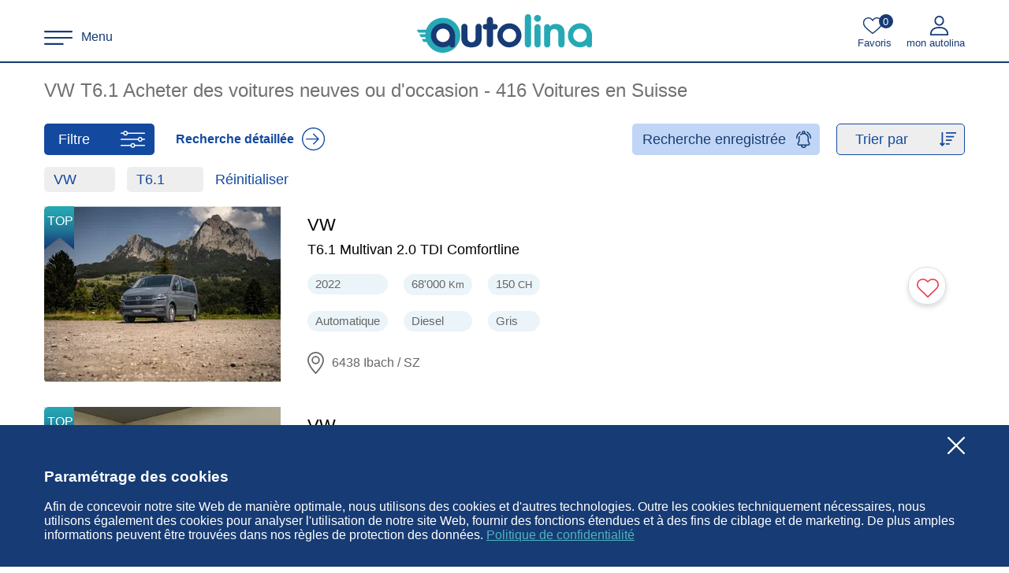

--- FILE ---
content_type: text/html; charset=utf-8
request_url: https://www.autolina.ch/fr/vw/t-6-1
body_size: 26223
content:
<!DOCTYPE html><html lang="fr" class=""><head><meta charset="utf-8"><base href="/"><title>VW T6.1 d'Occasion - 416 Offres en Suisse</title><meta name="description" content="VW T6.1 d'occasion achet et vendre. Les meilleures voitures d'occasion et neuves achètent et vendent en Suisse. Trouvez maintenant la bonne voiture sur le marché automobile suisse - AUTOLINA." class="ng-star-inserted"><meta name="viewport" content="width=device-width,initial-scale=1,maximum-scale=2,minimum-scale=1"><meta name="google-site-verification" content="eCvW3NT74GherMqDH_-cinx2PQVm84EYmpqFR4nIkms"><meta name="apple-itunes-app" content="app-id=1200318326"><meta name="google-play-app" content="app-id=com.autolina.ch"><meta name="robots" content="index, follow" class="ng-star-inserted"><meta property="og:type" content="website" class="ng-star-inserted"><meta property="og:language" content="fr" class="ng-star-inserted"><meta property="og:url" content="https://www.autolina.ch/fr/vw/t-6-1" class="ng-star-inserted"><meta property="og:site_name" content="autolina" class="ng-star-inserted"><meta property="og:title" content="VW T6.1 d'Occasion - 416 Offres en Suisse" class="ng-star-inserted"><meta property="og:description" content="VW T6.1 d'occasion achet et vendre. Les meilleures voitures d'occasion et neuves achètent et vendent en Suisse. Trouvez maintenant la bonne voiture sur le marché automobile suisse - AUTOLINA." class="ng-star-inserted"><meta property="og:image" content="https://www.autolina.ch/media/logo.fe653decfaff4e10.png" class="ng-star-inserted"><meta property="og:image:type" content="image/png" class="ng-star-inserted"><meta property="og:image:width" content="581" class="ng-star-inserted"><meta property="og:image:height" content="149" class="ng-star-inserted"><style>html.font-loading{visibility:hidden}#ad-preload-container,#preload-container{position:fixed;top:0;left:0;opacity:0;width:0;height:0;overflow:hidden;pointer-events:none}</style><link as="image" type="image/avif" imagesrcset="https://www.autolina.ch/auto-bild/vw-t-6-1-wohnmobile-neuwagen/52/23873/4840870_1.avif?t=1768925252&amp;w=409&amp;h=307&amp;c=1&amp;q=80&amp;dpr=1 1x,https://www.autolina.ch/auto-bild/vw-t-6-1-wohnmobile-neuwagen/52/23873/4840870_1.avif?t=1768925252&amp;w=409&amp;h=307&amp;c=1&amp;q=60&amp;dpr=2 2x,https://www.autolina.ch/auto-bild/vw-t-6-1-wohnmobile-neuwagen/52/23873/4840870_1.avif?t=1768925252&amp;w=409&amp;h=307&amp;c=1&amp;q=40&amp;dpr=3 3x" media="(max-width: 430.4px)" rel="preload" class="ng-star-inserted"><link as="image" type="image/avif" imagesrcset="https://www.autolina.ch/auto-bild/vw-t-6-1-wohnmobile-neuwagen/52/23873/4840870_1.avif?t=1768925252&amp;w=534&amp;h=401&amp;c=1&amp;q=80&amp;dpr=1 1x,https://www.autolina.ch/auto-bild/vw-t-6-1-wohnmobile-neuwagen/52/23873/4840870_1.avif?t=1768925252&amp;w=534&amp;h=401&amp;c=1&amp;q=60&amp;dpr=2 2x,https://www.autolina.ch/auto-bild/vw-t-6-1-wohnmobile-neuwagen/52/23873/4840870_1.avif?t=1768925252&amp;w=534&amp;h=401&amp;c=1&amp;q=40&amp;dpr=3 3x" media="(min-width: 430.6px) and (max-width: 556.4px)" rel="preload" class="ng-star-inserted"><link as="image" type="image/avif" imagesrcset="https://www.autolina.ch/auto-bild/vw-t-6-1-wohnmobile-neuwagen/52/23873/4840870_1.avif?t=1768925252&amp;w=300&amp;h=225&amp;c=1&amp;q=80&amp;dpr=1 1x,https://www.autolina.ch/auto-bild/vw-t-6-1-wohnmobile-neuwagen/52/23873/4840870_1.avif?t=1768925252&amp;w=300&amp;h=225&amp;c=1&amp;q=60&amp;dpr=2 2x,https://www.autolina.ch/auto-bild/vw-t-6-1-wohnmobile-neuwagen/52/23873/4840870_1.avif?t=1768925252&amp;w=300&amp;h=225&amp;c=1&amp;q=40&amp;dpr=3 3x" media="(min-width: 556.6px)" rel="preload" class="ng-star-inserted"><link as="image" type="image/avif" imagesrcset="https://www.autolina.ch/auto-bild/vw-t-6-1-van-occasion--gebraucht/52/23873/4841356_1.avif?t=1768923217&amp;w=409&amp;h=307&amp;c=1&amp;q=80&amp;dpr=1 1x,https://www.autolina.ch/auto-bild/vw-t-6-1-van-occasion--gebraucht/52/23873/4841356_1.avif?t=1768923217&amp;w=409&amp;h=307&amp;c=1&amp;q=60&amp;dpr=2 2x,https://www.autolina.ch/auto-bild/vw-t-6-1-van-occasion--gebraucht/52/23873/4841356_1.avif?t=1768923217&amp;w=409&amp;h=307&amp;c=1&amp;q=40&amp;dpr=3 3x" media="(max-width: 430.4px)" rel="preload" class="ng-star-inserted"><link as="image" type="image/avif" imagesrcset="https://www.autolina.ch/auto-bild/vw-t-6-1-van-occasion--gebraucht/52/23873/4841356_1.avif?t=1768923217&amp;w=534&amp;h=401&amp;c=1&amp;q=80&amp;dpr=1 1x,https://www.autolina.ch/auto-bild/vw-t-6-1-van-occasion--gebraucht/52/23873/4841356_1.avif?t=1768923217&amp;w=534&amp;h=401&amp;c=1&amp;q=60&amp;dpr=2 2x,https://www.autolina.ch/auto-bild/vw-t-6-1-van-occasion--gebraucht/52/23873/4841356_1.avif?t=1768923217&amp;w=534&amp;h=401&amp;c=1&amp;q=40&amp;dpr=3 3x" media="(min-width: 430.6px) and (max-width: 556.4px)" rel="preload" class="ng-star-inserted"><link as="image" type="image/avif" imagesrcset="https://www.autolina.ch/auto-bild/vw-t-6-1-van-occasion--gebraucht/52/23873/4841356_1.avif?t=1768923217&amp;w=300&amp;h=225&amp;c=1&amp;q=80&amp;dpr=1 1x,https://www.autolina.ch/auto-bild/vw-t-6-1-van-occasion--gebraucht/52/23873/4841356_1.avif?t=1768923217&amp;w=300&amp;h=225&amp;c=1&amp;q=60&amp;dpr=2 2x,https://www.autolina.ch/auto-bild/vw-t-6-1-van-occasion--gebraucht/52/23873/4841356_1.avif?t=1768923217&amp;w=300&amp;h=225&amp;c=1&amp;q=40&amp;dpr=3 3x" media="(min-width: 556.6px)" rel="preload" class="ng-star-inserted"><link as="image" type="image/avif" imagesrcset="https://www.autolina.ch/auto-bild/vw-t-6-1-transporter-occasion--gebraucht/52/23873/4842007_1.avif?t=1768908741&amp;w=409&amp;h=307&amp;c=1&amp;q=80&amp;dpr=1 1x,https://www.autolina.ch/auto-bild/vw-t-6-1-transporter-occasion--gebraucht/52/23873/4842007_1.avif?t=1768908741&amp;w=409&amp;h=307&amp;c=1&amp;q=60&amp;dpr=2 2x,https://www.autolina.ch/auto-bild/vw-t-6-1-transporter-occasion--gebraucht/52/23873/4842007_1.avif?t=1768908741&amp;w=409&amp;h=307&amp;c=1&amp;q=40&amp;dpr=3 3x" media="(max-width: 430.4px)" rel="preload" class="ng-star-inserted"><link as="image" type="image/avif" imagesrcset="https://www.autolina.ch/auto-bild/vw-t-6-1-transporter-occasion--gebraucht/52/23873/4842007_1.avif?t=1768908741&amp;w=534&amp;h=401&amp;c=1&amp;q=80&amp;dpr=1 1x,https://www.autolina.ch/auto-bild/vw-t-6-1-transporter-occasion--gebraucht/52/23873/4842007_1.avif?t=1768908741&amp;w=534&amp;h=401&amp;c=1&amp;q=60&amp;dpr=2 2x,https://www.autolina.ch/auto-bild/vw-t-6-1-transporter-occasion--gebraucht/52/23873/4842007_1.avif?t=1768908741&amp;w=534&amp;h=401&amp;c=1&amp;q=40&amp;dpr=3 3x" media="(min-width: 430.6px) and (max-width: 556.4px)" rel="preload" class="ng-star-inserted"><link as="image" type="image/avif" imagesrcset="https://www.autolina.ch/auto-bild/vw-t-6-1-transporter-occasion--gebraucht/52/23873/4842007_1.avif?t=1768908741&amp;w=300&amp;h=225&amp;c=1&amp;q=80&amp;dpr=1 1x,https://www.autolina.ch/auto-bild/vw-t-6-1-transporter-occasion--gebraucht/52/23873/4842007_1.avif?t=1768908741&amp;w=300&amp;h=225&amp;c=1&amp;q=60&amp;dpr=2 2x,https://www.autolina.ch/auto-bild/vw-t-6-1-transporter-occasion--gebraucht/52/23873/4842007_1.avif?t=1768908741&amp;w=300&amp;h=225&amp;c=1&amp;q=40&amp;dpr=3 3x" media="(min-width: 556.6px)" rel="preload" class="ng-star-inserted"><link as="image" type="image/avif" imagesrcset="https://www.autolina.ch/auto-bild/vw-t-6-1-van-occasion--gebraucht/52/23873/4842886_1.avif?t=1768925252&amp;w=409&amp;h=307&amp;c=1&amp;q=80&amp;dpr=1 1x,https://www.autolina.ch/auto-bild/vw-t-6-1-van-occasion--gebraucht/52/23873/4842886_1.avif?t=1768925252&amp;w=409&amp;h=307&amp;c=1&amp;q=60&amp;dpr=2 2x,https://www.autolina.ch/auto-bild/vw-t-6-1-van-occasion--gebraucht/52/23873/4842886_1.avif?t=1768925252&amp;w=409&amp;h=307&amp;c=1&amp;q=40&amp;dpr=3 3x" media="(max-width: 430.4px)" rel="preload" class="ng-star-inserted"><link as="image" type="image/avif" imagesrcset="https://www.autolina.ch/auto-bild/vw-t-6-1-van-occasion--gebraucht/52/23873/4842886_1.avif?t=1768925252&amp;w=534&amp;h=401&amp;c=1&amp;q=80&amp;dpr=1 1x,https://www.autolina.ch/auto-bild/vw-t-6-1-van-occasion--gebraucht/52/23873/4842886_1.avif?t=1768925252&amp;w=534&amp;h=401&amp;c=1&amp;q=60&amp;dpr=2 2x,https://www.autolina.ch/auto-bild/vw-t-6-1-van-occasion--gebraucht/52/23873/4842886_1.avif?t=1768925252&amp;w=534&amp;h=401&amp;c=1&amp;q=40&amp;dpr=3 3x" media="(min-width: 430.6px) and (max-width: 556.4px)" rel="preload" class="ng-star-inserted"><link as="image" type="image/avif" imagesrcset="https://www.autolina.ch/auto-bild/vw-t-6-1-van-occasion--gebraucht/52/23873/4842886_1.avif?t=1768925252&amp;w=300&amp;h=225&amp;c=1&amp;q=80&amp;dpr=1 1x,https://www.autolina.ch/auto-bild/vw-t-6-1-van-occasion--gebraucht/52/23873/4842886_1.avif?t=1768925252&amp;w=300&amp;h=225&amp;c=1&amp;q=60&amp;dpr=2 2x,https://www.autolina.ch/auto-bild/vw-t-6-1-van-occasion--gebraucht/52/23873/4842886_1.avif?t=1768925252&amp;w=300&amp;h=225&amp;c=1&amp;q=40&amp;dpr=3 3x" media="(min-width: 556.6px)" rel="preload" class="ng-star-inserted"><link as="image" type="image/avif" imagesrcset="https://www.autolina.ch/auto-bild/vw-t-6-1-wohnmobile-neuwagen/52/23873/4842897_1.avif?t=1768925252&amp;w=409&amp;h=307&amp;c=1&amp;q=80&amp;dpr=1 1x,https://www.autolina.ch/auto-bild/vw-t-6-1-wohnmobile-neuwagen/52/23873/4842897_1.avif?t=1768925252&amp;w=409&amp;h=307&amp;c=1&amp;q=60&amp;dpr=2 2x,https://www.autolina.ch/auto-bild/vw-t-6-1-wohnmobile-neuwagen/52/23873/4842897_1.avif?t=1768925252&amp;w=409&amp;h=307&amp;c=1&amp;q=40&amp;dpr=3 3x" media="(max-width: 430.4px)" rel="preload" class="ng-star-inserted"><link as="image" type="image/avif" imagesrcset="https://www.autolina.ch/auto-bild/vw-t-6-1-wohnmobile-neuwagen/52/23873/4842897_1.avif?t=1768925252&amp;w=534&amp;h=401&amp;c=1&amp;q=80&amp;dpr=1 1x,https://www.autolina.ch/auto-bild/vw-t-6-1-wohnmobile-neuwagen/52/23873/4842897_1.avif?t=1768925252&amp;w=534&amp;h=401&amp;c=1&amp;q=60&amp;dpr=2 2x,https://www.autolina.ch/auto-bild/vw-t-6-1-wohnmobile-neuwagen/52/23873/4842897_1.avif?t=1768925252&amp;w=534&amp;h=401&amp;c=1&amp;q=40&amp;dpr=3 3x" media="(min-width: 430.6px) and (max-width: 556.4px)" rel="preload" class="ng-star-inserted"><link as="image" type="image/avif" imagesrcset="https://www.autolina.ch/auto-bild/vw-t-6-1-wohnmobile-neuwagen/52/23873/4842897_1.avif?t=1768925252&amp;w=300&amp;h=225&amp;c=1&amp;q=80&amp;dpr=1 1x,https://www.autolina.ch/auto-bild/vw-t-6-1-wohnmobile-neuwagen/52/23873/4842897_1.avif?t=1768925252&amp;w=300&amp;h=225&amp;c=1&amp;q=60&amp;dpr=2 2x,https://www.autolina.ch/auto-bild/vw-t-6-1-wohnmobile-neuwagen/52/23873/4842897_1.avif?t=1768925252&amp;w=300&amp;h=225&amp;c=1&amp;q=40&amp;dpr=3 3x" media="(min-width: 556.6px)" rel="preload" class="ng-star-inserted"><link as="image" type="image/avif" imagesrcset="https://www.autolina.ch/auto-bild/vw-t-6-1-wohnmobile-neuwagen/52/23873/4842901_1.avif?t=1768925252&amp;w=409&amp;h=307&amp;c=1&amp;q=80&amp;dpr=1 1x,https://www.autolina.ch/auto-bild/vw-t-6-1-wohnmobile-neuwagen/52/23873/4842901_1.avif?t=1768925252&amp;w=409&amp;h=307&amp;c=1&amp;q=60&amp;dpr=2 2x,https://www.autolina.ch/auto-bild/vw-t-6-1-wohnmobile-neuwagen/52/23873/4842901_1.avif?t=1768925252&amp;w=409&amp;h=307&amp;c=1&amp;q=40&amp;dpr=3 3x" media="(max-width: 430.4px)" rel="preload" class="ng-star-inserted"><link as="image" type="image/avif" imagesrcset="https://www.autolina.ch/auto-bild/vw-t-6-1-wohnmobile-neuwagen/52/23873/4842901_1.avif?t=1768925252&amp;w=534&amp;h=401&amp;c=1&amp;q=80&amp;dpr=1 1x,https://www.autolina.ch/auto-bild/vw-t-6-1-wohnmobile-neuwagen/52/23873/4842901_1.avif?t=1768925252&amp;w=534&amp;h=401&amp;c=1&amp;q=60&amp;dpr=2 2x,https://www.autolina.ch/auto-bild/vw-t-6-1-wohnmobile-neuwagen/52/23873/4842901_1.avif?t=1768925252&amp;w=534&amp;h=401&amp;c=1&amp;q=40&amp;dpr=3 3x" media="(min-width: 430.6px) and (max-width: 556.4px)" rel="preload" class="ng-star-inserted"><link as="image" type="image/avif" imagesrcset="https://www.autolina.ch/auto-bild/vw-t-6-1-wohnmobile-neuwagen/52/23873/4842901_1.avif?t=1768925252&amp;w=300&amp;h=225&amp;c=1&amp;q=80&amp;dpr=1 1x,https://www.autolina.ch/auto-bild/vw-t-6-1-wohnmobile-neuwagen/52/23873/4842901_1.avif?t=1768925252&amp;w=300&amp;h=225&amp;c=1&amp;q=60&amp;dpr=2 2x,https://www.autolina.ch/auto-bild/vw-t-6-1-wohnmobile-neuwagen/52/23873/4842901_1.avif?t=1768925252&amp;w=300&amp;h=225&amp;c=1&amp;q=40&amp;dpr=3 3x" media="(min-width: 556.6px)" rel="preload" class="ng-star-inserted"><link as="image" type="image/avif" imagesrcset="https://www.autolina.ch/auto-bild/vw-t-6-1-van-occasion--gebraucht/52/23873/4843641_1.avif?t=1768925252&amp;w=409&amp;h=307&amp;c=1&amp;q=80&amp;dpr=1 1x,https://www.autolina.ch/auto-bild/vw-t-6-1-van-occasion--gebraucht/52/23873/4843641_1.avif?t=1768925252&amp;w=409&amp;h=307&amp;c=1&amp;q=60&amp;dpr=2 2x,https://www.autolina.ch/auto-bild/vw-t-6-1-van-occasion--gebraucht/52/23873/4843641_1.avif?t=1768925252&amp;w=409&amp;h=307&amp;c=1&amp;q=40&amp;dpr=3 3x" media="(max-width: 430.4px)" rel="preload" class="ng-star-inserted"><link as="image" type="image/avif" imagesrcset="https://www.autolina.ch/auto-bild/vw-t-6-1-van-occasion--gebraucht/52/23873/4843641_1.avif?t=1768925252&amp;w=534&amp;h=401&amp;c=1&amp;q=80&amp;dpr=1 1x,https://www.autolina.ch/auto-bild/vw-t-6-1-van-occasion--gebraucht/52/23873/4843641_1.avif?t=1768925252&amp;w=534&amp;h=401&amp;c=1&amp;q=60&amp;dpr=2 2x,https://www.autolina.ch/auto-bild/vw-t-6-1-van-occasion--gebraucht/52/23873/4843641_1.avif?t=1768925252&amp;w=534&amp;h=401&amp;c=1&amp;q=40&amp;dpr=3 3x" media="(min-width: 430.6px) and (max-width: 556.4px)" rel="preload" class="ng-star-inserted"><link as="image" type="image/avif" imagesrcset="https://www.autolina.ch/auto-bild/vw-t-6-1-van-occasion--gebraucht/52/23873/4843641_1.avif?t=1768925252&amp;w=300&amp;h=225&amp;c=1&amp;q=80&amp;dpr=1 1x,https://www.autolina.ch/auto-bild/vw-t-6-1-van-occasion--gebraucht/52/23873/4843641_1.avif?t=1768925252&amp;w=300&amp;h=225&amp;c=1&amp;q=60&amp;dpr=2 2x,https://www.autolina.ch/auto-bild/vw-t-6-1-van-occasion--gebraucht/52/23873/4843641_1.avif?t=1768925252&amp;w=300&amp;h=225&amp;c=1&amp;q=40&amp;dpr=3 3x" media="(min-width: 556.6px)" rel="preload" class="ng-star-inserted"><link as="image" type="image/avif" imagesrcset="https://www.autolina.ch/auto-bild/vw-t-6-1-van-occasion--gebraucht/52/23873/4818300_1.avif?t=1768293919&amp;w=409&amp;h=307&amp;c=1&amp;q=80&amp;dpr=1 1x,https://www.autolina.ch/auto-bild/vw-t-6-1-van-occasion--gebraucht/52/23873/4818300_1.avif?t=1768293919&amp;w=409&amp;h=307&amp;c=1&amp;q=60&amp;dpr=2 2x,https://www.autolina.ch/auto-bild/vw-t-6-1-van-occasion--gebraucht/52/23873/4818300_1.avif?t=1768293919&amp;w=409&amp;h=307&amp;c=1&amp;q=40&amp;dpr=3 3x" media="(max-width: 430.4px)" rel="preload" class="ng-star-inserted"><link as="image" type="image/avif" imagesrcset="https://www.autolina.ch/auto-bild/vw-t-6-1-van-occasion--gebraucht/52/23873/4818300_1.avif?t=1768293919&amp;w=534&amp;h=401&amp;c=1&amp;q=80&amp;dpr=1 1x,https://www.autolina.ch/auto-bild/vw-t-6-1-van-occasion--gebraucht/52/23873/4818300_1.avif?t=1768293919&amp;w=534&amp;h=401&amp;c=1&amp;q=60&amp;dpr=2 2x,https://www.autolina.ch/auto-bild/vw-t-6-1-van-occasion--gebraucht/52/23873/4818300_1.avif?t=1768293919&amp;w=534&amp;h=401&amp;c=1&amp;q=40&amp;dpr=3 3x" media="(min-width: 430.6px) and (max-width: 556.4px)" rel="preload" class="ng-star-inserted"><link as="image" type="image/avif" imagesrcset="https://www.autolina.ch/auto-bild/vw-t-6-1-van-occasion--gebraucht/52/23873/4818300_1.avif?t=1768293919&amp;w=300&amp;h=225&amp;c=1&amp;q=80&amp;dpr=1 1x,https://www.autolina.ch/auto-bild/vw-t-6-1-van-occasion--gebraucht/52/23873/4818300_1.avif?t=1768293919&amp;w=300&amp;h=225&amp;c=1&amp;q=60&amp;dpr=2 2x,https://www.autolina.ch/auto-bild/vw-t-6-1-van-occasion--gebraucht/52/23873/4818300_1.avif?t=1768293919&amp;w=300&amp;h=225&amp;c=1&amp;q=40&amp;dpr=3 3x" media="(min-width: 556.6px)" rel="preload" class="ng-star-inserted"><link as="image" type="image/avif" imagesrcset="https://www.autolina.ch/auto-bild/vw-t-6-1-van-occasion--gebraucht/52/23873/4819117_1.avif?t=1768914073&amp;w=409&amp;h=307&amp;c=1&amp;q=80&amp;dpr=1 1x,https://www.autolina.ch/auto-bild/vw-t-6-1-van-occasion--gebraucht/52/23873/4819117_1.avif?t=1768914073&amp;w=409&amp;h=307&amp;c=1&amp;q=60&amp;dpr=2 2x,https://www.autolina.ch/auto-bild/vw-t-6-1-van-occasion--gebraucht/52/23873/4819117_1.avif?t=1768914073&amp;w=409&amp;h=307&amp;c=1&amp;q=40&amp;dpr=3 3x" media="(max-width: 430.4px)" rel="preload" class="ng-star-inserted"><link as="image" type="image/avif" imagesrcset="https://www.autolina.ch/auto-bild/vw-t-6-1-van-occasion--gebraucht/52/23873/4819117_1.avif?t=1768914073&amp;w=534&amp;h=401&amp;c=1&amp;q=80&amp;dpr=1 1x,https://www.autolina.ch/auto-bild/vw-t-6-1-van-occasion--gebraucht/52/23873/4819117_1.avif?t=1768914073&amp;w=534&amp;h=401&amp;c=1&amp;q=60&amp;dpr=2 2x,https://www.autolina.ch/auto-bild/vw-t-6-1-van-occasion--gebraucht/52/23873/4819117_1.avif?t=1768914073&amp;w=534&amp;h=401&amp;c=1&amp;q=40&amp;dpr=3 3x" media="(min-width: 430.6px) and (max-width: 556.4px)" rel="preload" class="ng-star-inserted"><link as="image" type="image/avif" imagesrcset="https://www.autolina.ch/auto-bild/vw-t-6-1-van-occasion--gebraucht/52/23873/4819117_1.avif?t=1768914073&amp;w=300&amp;h=225&amp;c=1&amp;q=80&amp;dpr=1 1x,https://www.autolina.ch/auto-bild/vw-t-6-1-van-occasion--gebraucht/52/23873/4819117_1.avif?t=1768914073&amp;w=300&amp;h=225&amp;c=1&amp;q=60&amp;dpr=2 2x,https://www.autolina.ch/auto-bild/vw-t-6-1-van-occasion--gebraucht/52/23873/4819117_1.avif?t=1768914073&amp;w=300&amp;h=225&amp;c=1&amp;q=40&amp;dpr=3 3x" media="(min-width: 556.6px)" rel="preload" class="ng-star-inserted"><link as="image" type="image/avif" imagesrcset="https://www.autolina.ch/auto-bild/vw-t-6-1-van-occasion--gebraucht/52/23873/4460930_1.avif?t=1768552215&amp;w=409&amp;h=307&amp;c=1&amp;q=80&amp;dpr=1 1x,https://www.autolina.ch/auto-bild/vw-t-6-1-van-occasion--gebraucht/52/23873/4460930_1.avif?t=1768552215&amp;w=409&amp;h=307&amp;c=1&amp;q=60&amp;dpr=2 2x,https://www.autolina.ch/auto-bild/vw-t-6-1-van-occasion--gebraucht/52/23873/4460930_1.avif?t=1768552215&amp;w=409&amp;h=307&amp;c=1&amp;q=40&amp;dpr=3 3x" media="(max-width: 430.4px)" rel="preload" class="ng-star-inserted"><link as="image" type="image/avif" imagesrcset="https://www.autolina.ch/auto-bild/vw-t-6-1-van-occasion--gebraucht/52/23873/4460930_1.avif?t=1768552215&amp;w=534&amp;h=401&amp;c=1&amp;q=80&amp;dpr=1 1x,https://www.autolina.ch/auto-bild/vw-t-6-1-van-occasion--gebraucht/52/23873/4460930_1.avif?t=1768552215&amp;w=534&amp;h=401&amp;c=1&amp;q=60&amp;dpr=2 2x,https://www.autolina.ch/auto-bild/vw-t-6-1-van-occasion--gebraucht/52/23873/4460930_1.avif?t=1768552215&amp;w=534&amp;h=401&amp;c=1&amp;q=40&amp;dpr=3 3x" media="(min-width: 430.6px) and (max-width: 556.4px)" rel="preload" class="ng-star-inserted"><link as="image" type="image/avif" imagesrcset="https://www.autolina.ch/auto-bild/vw-t-6-1-van-occasion--gebraucht/52/23873/4460930_1.avif?t=1768552215&amp;w=300&amp;h=225&amp;c=1&amp;q=80&amp;dpr=1 1x,https://www.autolina.ch/auto-bild/vw-t-6-1-van-occasion--gebraucht/52/23873/4460930_1.avif?t=1768552215&amp;w=300&amp;h=225&amp;c=1&amp;q=60&amp;dpr=2 2x,https://www.autolina.ch/auto-bild/vw-t-6-1-van-occasion--gebraucht/52/23873/4460930_1.avif?t=1768552215&amp;w=300&amp;h=225&amp;c=1&amp;q=40&amp;dpr=3 3x" media="(min-width: 556.6px)" rel="preload" class="ng-star-inserted"><link as="image" type="image/avif" imagesrcset="https://www.autolina.ch/auto-bild/vw-t-6-1-kombi-occasion--gebraucht/52/23873/4769244_1.avif?t=1768807584&amp;w=409&amp;h=307&amp;c=1&amp;q=80&amp;dpr=1 1x,https://www.autolina.ch/auto-bild/vw-t-6-1-kombi-occasion--gebraucht/52/23873/4769244_1.avif?t=1768807584&amp;w=409&amp;h=307&amp;c=1&amp;q=60&amp;dpr=2 2x,https://www.autolina.ch/auto-bild/vw-t-6-1-kombi-occasion--gebraucht/52/23873/4769244_1.avif?t=1768807584&amp;w=409&amp;h=307&amp;c=1&amp;q=40&amp;dpr=3 3x" media="(max-width: 430.4px)" rel="preload" class="ng-star-inserted"><link as="image" type="image/avif" imagesrcset="https://www.autolina.ch/auto-bild/vw-t-6-1-kombi-occasion--gebraucht/52/23873/4769244_1.avif?t=1768807584&amp;w=534&amp;h=401&amp;c=1&amp;q=80&amp;dpr=1 1x,https://www.autolina.ch/auto-bild/vw-t-6-1-kombi-occasion--gebraucht/52/23873/4769244_1.avif?t=1768807584&amp;w=534&amp;h=401&amp;c=1&amp;q=60&amp;dpr=2 2x,https://www.autolina.ch/auto-bild/vw-t-6-1-kombi-occasion--gebraucht/52/23873/4769244_1.avif?t=1768807584&amp;w=534&amp;h=401&amp;c=1&amp;q=40&amp;dpr=3 3x" media="(min-width: 430.6px) and (max-width: 556.4px)" rel="preload" class="ng-star-inserted"><link as="image" type="image/avif" imagesrcset="https://www.autolina.ch/auto-bild/vw-t-6-1-kombi-occasion--gebraucht/52/23873/4769244_1.avif?t=1768807584&amp;w=300&amp;h=225&amp;c=1&amp;q=80&amp;dpr=1 1x,https://www.autolina.ch/auto-bild/vw-t-6-1-kombi-occasion--gebraucht/52/23873/4769244_1.avif?t=1768807584&amp;w=300&amp;h=225&amp;c=1&amp;q=60&amp;dpr=2 2x,https://www.autolina.ch/auto-bild/vw-t-6-1-kombi-occasion--gebraucht/52/23873/4769244_1.avif?t=1768807584&amp;w=300&amp;h=225&amp;c=1&amp;q=40&amp;dpr=3 3x" media="(min-width: 556.6px)" rel="preload" class="ng-star-inserted"><link as="image" type="image/avif" imagesrcset="https://www.autolina.ch/auto-bild/vw-t-6-1-van-occasion--gebraucht/52/23873/4836459_1.avif?t=1768832985&amp;w=409&amp;h=307&amp;c=1&amp;q=80&amp;dpr=1 1x,https://www.autolina.ch/auto-bild/vw-t-6-1-van-occasion--gebraucht/52/23873/4836459_1.avif?t=1768832985&amp;w=409&amp;h=307&amp;c=1&amp;q=60&amp;dpr=2 2x,https://www.autolina.ch/auto-bild/vw-t-6-1-van-occasion--gebraucht/52/23873/4836459_1.avif?t=1768832985&amp;w=409&amp;h=307&amp;c=1&amp;q=40&amp;dpr=3 3x" media="(max-width: 430.4px)" rel="preload" class="ng-star-inserted"><link as="image" type="image/avif" imagesrcset="https://www.autolina.ch/auto-bild/vw-t-6-1-van-occasion--gebraucht/52/23873/4836459_1.avif?t=1768832985&amp;w=534&amp;h=401&amp;c=1&amp;q=80&amp;dpr=1 1x,https://www.autolina.ch/auto-bild/vw-t-6-1-van-occasion--gebraucht/52/23873/4836459_1.avif?t=1768832985&amp;w=534&amp;h=401&amp;c=1&amp;q=60&amp;dpr=2 2x,https://www.autolina.ch/auto-bild/vw-t-6-1-van-occasion--gebraucht/52/23873/4836459_1.avif?t=1768832985&amp;w=534&amp;h=401&amp;c=1&amp;q=40&amp;dpr=3 3x" media="(min-width: 430.6px) and (max-width: 556.4px)" rel="preload" class="ng-star-inserted"><link as="image" type="image/avif" imagesrcset="https://www.autolina.ch/auto-bild/vw-t-6-1-van-occasion--gebraucht/52/23873/4836459_1.avif?t=1768832985&amp;w=300&amp;h=225&amp;c=1&amp;q=80&amp;dpr=1 1x,https://www.autolina.ch/auto-bild/vw-t-6-1-van-occasion--gebraucht/52/23873/4836459_1.avif?t=1768832985&amp;w=300&amp;h=225&amp;c=1&amp;q=60&amp;dpr=2 2x,https://www.autolina.ch/auto-bild/vw-t-6-1-van-occasion--gebraucht/52/23873/4836459_1.avif?t=1768832985&amp;w=300&amp;h=225&amp;c=1&amp;q=40&amp;dpr=3 3x" media="(min-width: 556.6px)" rel="preload" class="ng-star-inserted"><link as="image" type="image/avif" imagesrcset="https://www.autolina.ch/auto-bild/vw-t-6-1-van-occasion--gebraucht/52/23873/4836456_1.avif?t=1768832993&amp;w=409&amp;h=307&amp;c=1&amp;q=80&amp;dpr=1 1x,https://www.autolina.ch/auto-bild/vw-t-6-1-van-occasion--gebraucht/52/23873/4836456_1.avif?t=1768832993&amp;w=409&amp;h=307&amp;c=1&amp;q=60&amp;dpr=2 2x,https://www.autolina.ch/auto-bild/vw-t-6-1-van-occasion--gebraucht/52/23873/4836456_1.avif?t=1768832993&amp;w=409&amp;h=307&amp;c=1&amp;q=40&amp;dpr=3 3x" media="(max-width: 430.4px)" rel="preload" class="ng-star-inserted"><link as="image" type="image/avif" imagesrcset="https://www.autolina.ch/auto-bild/vw-t-6-1-van-occasion--gebraucht/52/23873/4836456_1.avif?t=1768832993&amp;w=534&amp;h=401&amp;c=1&amp;q=80&amp;dpr=1 1x,https://www.autolina.ch/auto-bild/vw-t-6-1-van-occasion--gebraucht/52/23873/4836456_1.avif?t=1768832993&amp;w=534&amp;h=401&amp;c=1&amp;q=60&amp;dpr=2 2x,https://www.autolina.ch/auto-bild/vw-t-6-1-van-occasion--gebraucht/52/23873/4836456_1.avif?t=1768832993&amp;w=534&amp;h=401&amp;c=1&amp;q=40&amp;dpr=3 3x" media="(min-width: 430.6px) and (max-width: 556.4px)" rel="preload" class="ng-star-inserted"><link as="image" type="image/avif" imagesrcset="https://www.autolina.ch/auto-bild/vw-t-6-1-van-occasion--gebraucht/52/23873/4836456_1.avif?t=1768832993&amp;w=300&amp;h=225&amp;c=1&amp;q=80&amp;dpr=1 1x,https://www.autolina.ch/auto-bild/vw-t-6-1-van-occasion--gebraucht/52/23873/4836456_1.avif?t=1768832993&amp;w=300&amp;h=225&amp;c=1&amp;q=60&amp;dpr=2 2x,https://www.autolina.ch/auto-bild/vw-t-6-1-van-occasion--gebraucht/52/23873/4836456_1.avif?t=1768832993&amp;w=300&amp;h=225&amp;c=1&amp;q=40&amp;dpr=3 3x" media="(min-width: 556.6px)" rel="preload" class="ng-star-inserted"><link as="image" type="image/avif" imagesrcset="https://www.autolina.ch/auto-bild/vw-t-6-1-van-occasion--gebraucht/52/23873/4760456_1.avif?t=1768903881&amp;w=409&amp;h=307&amp;c=1&amp;q=80&amp;dpr=1 1x,https://www.autolina.ch/auto-bild/vw-t-6-1-van-occasion--gebraucht/52/23873/4760456_1.avif?t=1768903881&amp;w=409&amp;h=307&amp;c=1&amp;q=60&amp;dpr=2 2x,https://www.autolina.ch/auto-bild/vw-t-6-1-van-occasion--gebraucht/52/23873/4760456_1.avif?t=1768903881&amp;w=409&amp;h=307&amp;c=1&amp;q=40&amp;dpr=3 3x" media="(max-width: 430.4px)" rel="preload" class="ng-star-inserted"><link as="image" type="image/avif" imagesrcset="https://www.autolina.ch/auto-bild/vw-t-6-1-van-occasion--gebraucht/52/23873/4760456_1.avif?t=1768903881&amp;w=534&amp;h=401&amp;c=1&amp;q=80&amp;dpr=1 1x,https://www.autolina.ch/auto-bild/vw-t-6-1-van-occasion--gebraucht/52/23873/4760456_1.avif?t=1768903881&amp;w=534&amp;h=401&amp;c=1&amp;q=60&amp;dpr=2 2x,https://www.autolina.ch/auto-bild/vw-t-6-1-van-occasion--gebraucht/52/23873/4760456_1.avif?t=1768903881&amp;w=534&amp;h=401&amp;c=1&amp;q=40&amp;dpr=3 3x" media="(min-width: 430.6px) and (max-width: 556.4px)" rel="preload" class="ng-star-inserted"><link as="image" type="image/avif" imagesrcset="https://www.autolina.ch/auto-bild/vw-t-6-1-van-occasion--gebraucht/52/23873/4760456_1.avif?t=1768903881&amp;w=300&amp;h=225&amp;c=1&amp;q=80&amp;dpr=1 1x,https://www.autolina.ch/auto-bild/vw-t-6-1-van-occasion--gebraucht/52/23873/4760456_1.avif?t=1768903881&amp;w=300&amp;h=225&amp;c=1&amp;q=60&amp;dpr=2 2x,https://www.autolina.ch/auto-bild/vw-t-6-1-van-occasion--gebraucht/52/23873/4760456_1.avif?t=1768903881&amp;w=300&amp;h=225&amp;c=1&amp;q=40&amp;dpr=3 3x" media="(min-width: 556.6px)" rel="preload" class="ng-star-inserted"><link rel="shortcut icon" type="image/x-icon" href="/favicon.ico"><link rel="apple-touch-icon" sizes="180x180" href="/apple-touch-icon-180x180.png"><link rel="apple-touch-icon" sizes="167x167" href="/apple-touch-icon-167x167.png"><link rel="apple-touch-icon" sizes="152x152" href="/apple-touch-icon-152x152.png"><link rel="apple-touch-icon" sizes="120x120" href="/apple-touch-icon-120x120.png"><link rel="manifest" href="/site.webmanifest"><link as="image" type="image/svg+xml" href="media/filter.14b235936a50e4b8.svg" rel="preload" class="ng-star-inserted"><link as="image" type="image/svg+xml" href="media/arrow-right-light-blue-circle.6bfebf7c8d1a077a.svg" rel="preload" class="ng-star-inserted"><link as="image" type="image/svg+xml" href="media/notification.98e6e7646dea808e.svg" rel="preload" class="ng-star-inserted"><link as="image" type="image/svg+xml" href="media/clear-blue.8cd7fa95826ce35a.svg" rel="preload" class="ng-star-inserted"><link as="image" type="image/svg+xml" href="media/clear-red.7f73bb109cc3d30c.svg" rel="preload" class="ng-star-inserted"><link as="image" type="image/svg+xml" href="media/close-red.d5aae1ed6305562c.svg" rel="preload" class="ng-star-inserted"><link as="image" type="image/svg+xml" href="media/image-loader-green.fc4d2426f8819e56.svg" rel="preload" class="ng-star-inserted"><link as="image" type="image/svg+xml" href="media/sort.decb903e3c0f753a.svg" rel="preload" class="ng-star-inserted"><link as="image" type="image/svg+xml" href="media/check-mark-circle-blue.efd4b1f7f739ea38.svg" rel="preload" class="ng-star-inserted"><link as="image" type="image/svg+xml" href="media/arrow-right-blue-circle.c8af05d0bc97c2f4.svg" rel="preload" class="ng-star-inserted"><link as="image" type="image/svg+xml" href="media/arrow-down-blue.9acea22fc64f3268.svg" rel="preload" class="ng-star-inserted"><link as="image" type="image/svg+xml" href="media/quality1.ae1994f9a005540a.svg" rel="preload" class="ng-star-inserted"><link as="image" type="image/svg+xml" href="media/cabriolet.f2609f17079250af.svg" rel="preload" class="ng-star-inserted"><link as="image" type="image/svg+xml" href="media/coupe.8a5be8b7f1b2402e.svg" rel="preload" class="ng-star-inserted"><link as="image" type="image/svg+xml" href="media/suv.31e084f8ef3fe8cd.svg" rel="preload" class="ng-star-inserted"><link as="image" type="image/svg+xml" href="media/kleinwagen.0ef291f5abbfa32f.svg" rel="preload" class="ng-star-inserted"><link as="image" type="image/svg+xml" href="media/kombi.52dc33d471bcd290.svg" rel="preload" class="ng-star-inserted"><link as="image" type="image/svg+xml" href="media/limousine.9e2b1fac9808cb7d.svg" rel="preload" class="ng-star-inserted"><link as="image" type="image/svg+xml" href="media/pick-up.1c16329cae72e579.svg" rel="preload" class="ng-star-inserted"><link as="image" type="image/svg+xml" href="media/van.e05ae6a707af7795.svg" rel="preload" class="ng-star-inserted"><link as="image" type="image/svg+xml" href="media/nutzfahrzeug.846cb843528333a1.svg" rel="preload" class="ng-star-inserted"><link as="image" type="image/svg+xml" href="media/wohnmobil.cf2ac1fc00ae673e.svg" rel="preload" class="ng-star-inserted"><link as="image" type="image/svg+xml" href="media/cabriolet.8e63de0b54b28807.svg" rel="preload" class="ng-star-inserted"><link as="image" type="image/svg+xml" href="media/coupe.1948154ac1e15c5b.svg" rel="preload" class="ng-star-inserted"><link as="image" type="image/svg+xml" href="media/suv.0e5a7fbf1becf95c.svg" rel="preload" class="ng-star-inserted"><link as="image" type="image/svg+xml" href="media/kleinwagen.f063301535e3b114.svg" rel="preload" class="ng-star-inserted"><link as="image" type="image/svg+xml" href="media/kombi.680a4dd1d8b53cbe.svg" rel="preload" class="ng-star-inserted"><link as="image" type="image/svg+xml" href="media/limousine.39d1e239fece8bf4.svg" rel="preload" class="ng-star-inserted"><link as="image" type="image/svg+xml" href="media/pick-up.884d0fa88d1f420a.svg" rel="preload" class="ng-star-inserted"><link as="image" type="image/svg+xml" href="media/van.64e56ae9a7e38c1b.svg" rel="preload" class="ng-star-inserted"><link as="image" type="image/svg+xml" href="media/nutzfahrzeug.cb823a3a2d7b93d8.svg" rel="preload" class="ng-star-inserted"><link as="image" type="image/svg+xml" href="media/wohnmobil.bd6d0381bbc6ecad.svg" rel="preload" class="ng-star-inserted"><link as="image" type="image/svg+xml" href="media/error.fb5ad3e16c1814d0.svg" rel="preload" class="ng-star-inserted"><link as="image" type="image/svg+xml" href="media/checkbox-normal.8cdf8dee39aefbb8.svg" rel="preload" class="ng-star-inserted"><link as="image" type="image/svg+xml" href="media/checkbox-selected.d1b7fd0275b2915d.svg" rel="preload" class="ng-star-inserted"><link as="image" type="image/svg+xml" href="media/checkbox-half.8f38b867765090fc.svg" rel="preload" class="ng-star-inserted"><link as="image" type="image/svg+xml" href="media/checkbox-hover.c7e74e875abb83b7.svg" rel="preload" class="ng-star-inserted"><link as="image" type="image/svg+xml" href="media/close-white.5e5fed1181f11cbe.svg" rel="preload" class="ng-star-inserted"><link as="image" type="image/svg+xml" href="media/prev-white.317b28d1b46a1746.svg" rel="preload" class="ng-star-inserted"><link as="image" type="image/svg+xml" href="media/next-white.2cd5c5592d95e160.svg" rel="preload" class="ng-star-inserted"><link as="image" type="image/png" href="media/top.3f85c4fff4794feb.png" rel="preload" class="ng-star-inserted"><link as="image" type="image/svg+xml" href="media/favorites-enabled.9f5f59384cd19334.svg" rel="preload" class="ng-star-inserted"><link as="image" type="image/svg+xml" href="media/favorites-disabled.bcd63747a61bc524.svg" rel="preload" class="ng-star-inserted"><link as="image" type="image/svg+xml" href="media/check-mark-circle-red.ea67a0b161e12574.svg" rel="preload" class="ng-star-inserted"><link as="image" type="image/svg+xml" href="media/arrow-right-white.5e5bf6d4de62d5f3.svg" rel="preload" class="ng-star-inserted"><link as="image" type="image/svg+xml" href="media/play.e2e9155369ef7131.svg" rel="preload" class="ng-star-inserted"><link as="image" type="image/svg+xml" href="media/logo-small.4feb18c0d2b5ebf6.svg" rel="preload" class="ng-star-inserted"><link as="image" type="image/svg+xml" href="media/phone-gray.87eb31543613f1ec.svg" rel="preload" class="ng-star-inserted"><link as="image" type="image/svg+xml" href="media/email-gray.549bc972b582b334.svg" rel="preload" class="ng-star-inserted"><link as="image" type="image/svg+xml" href="media/iphone-gray.c901cdc6b443b275.svg" rel="preload" class="ng-star-inserted"><link as="image" type="image/svg+xml" href="media/android-gray.d5620ee7a191f6b5.svg" rel="preload" class="ng-star-inserted"><link as="image" type="image/svg+xml" href="media/facebook-gray.4149343ee536d9ac.svg" rel="preload" class="ng-star-inserted"><link as="image" type="image/svg+xml" href="media/instagram-gray.6bd593b3ab8c6781.svg" rel="preload" class="ng-star-inserted"><link as="image" type="image/svg+xml" href="media/linked-in-gray.77fe24ef664a9825.svg" rel="preload" class="ng-star-inserted"><link as="image" type="image/svg+xml" href="media/language-gray.5845a1de7f8c3ab4.svg" rel="preload" class="ng-star-inserted"><link as="image" type="image/svg+xml" href="media/youtube-gray.3b177ce12e00547b.svg" rel="preload" class="ng-star-inserted"><link as="image" type="image/svg+xml" href="media/tiktok-gray.68090a7cda166a9a.svg" rel="preload" class="ng-star-inserted"><link as="image" type="image/svg+xml" href="media/menu-bars.0e7036c20719da8e.svg" rel="preload" class="ng-star-inserted"><link as="image" type="image/svg+xml" href="media/logo.64af33af2b4aa46a.svg" rel="preload" class="ng-star-inserted"><link as="image" type="image/svg+xml" href="media/favorites.378aa3bfbe87589a.svg" rel="preload" class="ng-star-inserted"><link as="image" type="image/svg+xml" href="media/user-blue.42d3344a0ee4c5e9.svg" rel="preload" class="ng-star-inserted"><link as="image" type="image/svg+xml" href="media/close-blue.278844df730f3217.svg" rel="preload" class="ng-star-inserted"><link as="image" type="image/svg+xml" href="media/write-blue.0f5b5d8cdade93a1.svg" rel="preload" class="ng-star-inserted"><link as="image" type="image/svg+xml" href="media/contact.3ffe859a76e5ddac.svg" rel="preload" class="ng-star-inserted"><link as="image" type="image/svg+xml" href="media/user-arrow-blue.f8fffa7fa28ec26c.svg" rel="preload" class="ng-star-inserted"><link as="image" type="image/svg+xml" href="media/arrow-right-blue.d51bf2f5bb5c9c61.svg" rel="preload" class="ng-star-inserted"><link as="image" type="image/svg+xml" href="media/phone-blue.e39c521d50c320c1.svg" rel="preload" class="ng-star-inserted"><link as="image" type="image/svg+xml" href="media/email-blue.7f4c2875a16f1458.svg" rel="preload" class="ng-star-inserted"><link as="image" type="image/svg+xml" href="media/iphone-blue.9513e6b4f9561375.svg" rel="preload" class="ng-star-inserted"><link as="image" type="image/svg+xml" href="media/android-blue.8643930947030328.svg" rel="preload" class="ng-star-inserted"><link as="image" type="image/svg+xml" href="media/language-blue.9004e8a9ba14ad39.svg" rel="preload" class="ng-star-inserted"><link as="image" type="image/svg+xml" href="media/user-arrow-reverse-red.aa87646b78c4d2f9.svg" rel="preload" class="ng-star-inserted"><link as="image" type="image/svg+xml" href="media/arrow-right-black.0b041a81afe0e184.svg" rel="preload" class="ng-star-inserted"><link as="image" type="image/svg+xml" href="media/write-green.91d64fc2cb9abc49.svg" rel="preload" class="ng-star-inserted"><link as="image" type="image/svg+xml" href="media/no-pic.41cf62ee4b2748bb.svg" rel="preload" class="ng-star-inserted"><link rel="alternate" hreflang="de" href="https://www.autolina.ch/vw/t-6-1" class="ng-star-inserted"><link rel="alternate" hreflang="en" href="https://www.autolina.ch/en/vw/t-6-1" class="ng-star-inserted"><link rel="alternate" hreflang="it" href="https://www.autolina.ch/it/vw/t-6-1" class="ng-star-inserted"><link rel="alternate" hreflang="fr" href="https://www.autolina.ch/fr/vw/t-6-1" class="ng-star-inserted"><link rel="canonical" href="https://www.autolina.ch/fr/vw/t-6-1" class="ng-star-inserted"><link rel="next" href="https://www.autolina.ch/fr/vw/t-6-1/page/2" class="ng-star-inserted"><link as="image" type="image/svg+xml" href="media/vw.19a53eeda9946c17.svg" rel="preload" class="ng-star-inserted"><link rel="stylesheet" href="styles.827534521f530d56.css"><style ng-transition="serverApp">.root-router-outlet-wrapper[_ngcontent-sc125]{position:relative}.root-router-outlet-wrapper[_ngcontent-sc125]:not(.is-iframe){min-height:calc(var(--vh, 100vh) + 1px)}</style><style ng-transition="serverApp">.header-container[_ngcontent-sc57]{position:relative;z-index:999}.router-outlet-container[_ngcontent-sc57]:not(.is-iframe):not(.is-webview) >*:not(router-outlet){display:block;background-color:#173b74!important;min-height:calc(var(--vh, 100vh) + 1px)}.favs-max-reached-modal[_ngcontent-sc57] > div[_ngcontent-sc57]:first-child{text-transform:capitalize}.favs-max-reached-modal[_ngcontent-sc57] > div[_ngcontent-sc57]:last-child > div[_ngcontent-sc57] > p[_ngcontent-sc57]{padding:43px 11px;margin:0;color:#707070;line-height:25px}</style><style ng-transition="serverApp">.content-container[_ngcontent-sc106]{padding-bottom:50px;position:relative}[_nghost-sc106] app-cars-carousel .wrapper{margin-top:35px!important;margin-bottom:35px!important}h1[_ngcontent-sc106]{font-size:24px;line-height:30px;margin:20px 0 0;font-weight:300;color:#717171;position:relative}h1[_ngcontent-sc106] .monospace{font-weight:200}h1[_ngcontent-sc106] .monospace .no-monospace{font-weight:300}.top-controls[_ngcontent-sc106]{display:flex;align-items:stretch;margin-top:27px;margin-bottom:10px;height:40px}.top-controls-separator[_ngcontent-sc106]{margin-left:auto}.filter-btn-container[_ngcontent-sc106]{align-self:stretch;flex-shrink:0;border-radius:5px;overflow:hidden;display:flex}.filter-btn[_ngcontent-sc106]{align-self:stretch;flex-shrink:0;width:140px;box-sizing:border-box;cursor:pointer;-webkit-user-select:none;user-select:none;color:#fff;font-size:18px;font-weight:300;background-color:#13499f;display:flex;justify-content:space-between;align-items:center;padding-left:18px;padding-right:12px;border-radius:5px;transition:background-color ease-in-out .2s,box-shadow ease-in-out .2s;outline:none;box-shadow:0 0 0 4px #d0dff700}.filter-btn[_ngcontent-sc106]:hover{background-color:#1857bb}.filter-btn[_ngcontent-sc106]:focus-visible{box-shadow:0 0 0 4px #d0dff7}.filter-btn[_ngcontent-sc106]:after{content:"";width:32px;height:22px;background-image:url(media/filter.14b235936a50e4b8.svg);background-size:contain;background-repeat:no-repeat;margin-left:10px;background-position:center center;flex-shrink:0}.search-link-container[_ngcontent-sc106]{align-self:stretch;border-radius:5px;display:flex;margin:-9px;padding:9px;will-change:transform}.search-link[_ngcontent-sc106]{align-self:stretch;flex-shrink:0;box-sizing:border-box;text-decoration:none;-webkit-user-select:none;user-select:none;display:flex;align-items:center;color:#13499f;font-weight:600;filter:brightness(100%);outline:none}@media (max-width: 600px){.search-link.is-server[_ngcontent-sc106]{display:none}}.search-link[_ngcontent-sc106] > span[_ngcontent-sc106]{transition:filter ease-in-out .2s}.search-link[_ngcontent-sc106]:before{content:"";position:absolute;inset:0 -5px;box-shadow:0 0 0 4px #d0dff700;transition:box-shadow ease-in-out .2s;border-radius:5px}.search-link[_ngcontent-sc106]:after{content:"";background-image:url(media/arrow-right-light-blue-circle.6bfebf7c8d1a077a.svg);background-size:contain;background-position:center center;background-repeat:no-repeat;width:31px;height:30px;margin-left:9px;transition:filter ease-in-out .2s}.search-link[_ngcontent-sc106]:hover > span[_ngcontent-sc106], .search-link[_ngcontent-sc106]:hover:after{filter:brightness(140%)}.search-link[_ngcontent-sc106]:focus-visible:before{box-shadow:0 0 0 4px #d0dff7}@keyframes bell-animation{0%,to{transform:rotate(0)}25%{transform:rotate(20deg)}75%{transform:rotate(-20deg)}}.search-order-btn-desktop[_ngcontent-sc106], .search-order-btn-mobile[_ngcontent-sc106]{cursor:pointer;-webkit-user-select:none;user-select:none;color:#173b74;font-size:18px;font-weight:300;background-color:#c1d6f6;border:1px solid rgba(23,59,116,0);display:flex;align-items:center;outline:none;box-shadow:0 0 0 4px #d0dff700;transition:box-shadow ease-in-out .2s,background-color ease-in-out .2s}@media (hover: hover){.search-order-btn-desktop[_ngcontent-sc106]:hover, .search-order-btn-mobile[_ngcontent-sc106]:hover{background-color:#d0dff7}.search-order-btn-desktop[_ngcontent-sc106]:hover:after, .search-order-btn-mobile[_ngcontent-sc106]:hover:after{animation:bell-animation linear .2s infinite}}.search-order-btn-desktop[_ngcontent-sc106]:focus-visible, .search-order-btn-mobile[_ngcontent-sc106]:focus-visible{box-shadow:0 0 0 4px #d0dff7}.search-order-btn-desktop[_ngcontent-sc106]:after, .search-order-btn-mobile[_ngcontent-sc106]:after{content:"";width:19px;height:22px;background-image:url(media/notification.98e6e7646dea808e.svg);background-size:contain;background-repeat:no-repeat;background-position:center center;transform-origin:center 2px;transform:rotate(0);will-change:transform}.search-order-btn-desktop[_ngcontent-sc106]{margin-right:21px;padding-left:12px;padding-right:10px;border-radius:5px}.search-order-btn-desktop[_ngcontent-sc106]:after{margin-left:13px}.search-order-btn-mobile[_ngcontent-sc106]{display:none;padding:5px;height:40px;border-radius:25px;justify-content:center;align-items:center;position:sticky;bottom:11px;z-index:1;margin:5px 10px}.search-order-btn-mobile[_ngcontent-sc106]:after{margin-left:17px}.active-filters-wrapper[_ngcontent-sc106]{overflow:hidden;margin-left:-5px;margin-right:-5px;padding-left:5px;padding-right:5px}.active-filters-container[_ngcontent-sc106]{display:flex;flex-wrap:wrap;margin-left:-7.5px;margin-right:-7.5px}.active-filters-container[_ngcontent-sc106] > div[_ngcontent-sc106]{transform-origin:left center;max-width:100%}.active-filters-container[_ngcontent-sc106] > div[_ngcontent-sc106] > div[_ngcontent-sc106]{padding:5px 7.5px}.active-filters-container[_ngcontent-sc106] > div[_ngcontent-sc106] > div[_ngcontent-sc106] > div[_ngcontent-sc106]{background-color:#eee;font-size:18px;font-weight:300;color:#13499f;border-radius:5px;height:32px;display:flex;align-items:center;padding-left:12px;padding-right:7px;box-shadow:0 0 4px #e83a4e00;transition:box-shadow ease-in-out .2s;overflow:hidden;white-space:nowrap}.active-filters-container[_ngcontent-sc106] > div[_ngcontent-sc106] > div[_ngcontent-sc106] > div[_ngcontent-sc106] > span[_ngcontent-sc106]{line-height:24px;flex-shrink:0}.active-filters-container[_ngcontent-sc106] > div[_ngcontent-sc106] > div[_ngcontent-sc106] > div[_ngcontent-sc106] > span[_ngcontent-sc106]:nth-child(1){overflow:hidden;white-space:nowrap;text-overflow:ellipsis;max-width:calc(max(100vw,360px) - 83px - var(--sw, 0))}.active-filters-container[_ngcontent-sc106] > div[_ngcontent-sc106] > div[_ngcontent-sc106] > div[_ngcontent-sc106] > span[_ngcontent-sc106]:nth-child(1) .small{font-size:14px}.active-filters-container[_ngcontent-sc106] > div[_ngcontent-sc106] > div[_ngcontent-sc106] > div[_ngcontent-sc106] > span[_ngcontent-sc106]:nth-child(1) .monospace{font-weight:200}.active-filters-container[_ngcontent-sc106] > div[_ngcontent-sc106] > div[_ngcontent-sc106] > div[_ngcontent-sc106] > span[_ngcontent-sc106]:nth-child(1) .monospace .no-monospace{font-weight:300}.active-filters-container[_ngcontent-sc106] > div[_ngcontent-sc106] > div[_ngcontent-sc106] > div[_ngcontent-sc106] > span[_ngcontent-sc106]:nth-child(2){width:22px;height:22px;margin-left:20px;position:relative;cursor:pointer;transition:box-shadow ease-in-out .2s;outline:none;box-shadow:0 0 0 3px #173b7400;border-radius:5px}.active-filters-container[_ngcontent-sc106] > div[_ngcontent-sc106] > div[_ngcontent-sc106] > div[_ngcontent-sc106] > span[_ngcontent-sc106]:nth-child(2):focus-visible{box-shadow:0 0 0 3px #173b74}.active-filters-container[_ngcontent-sc106] > div[_ngcontent-sc106] > div[_ngcontent-sc106] > div[_ngcontent-sc106] > span[_ngcontent-sc106]:nth-child(2):before, .active-filters-container[_ngcontent-sc106] > div[_ngcontent-sc106] > div[_ngcontent-sc106] > div[_ngcontent-sc106] > span[_ngcontent-sc106]:nth-child(2):after{content:"";position:absolute;inset:2px;background-repeat:no-repeat;background-position:center center;background-size:contain;transition:opacity ease-in-out .2s}.active-filters-container[_ngcontent-sc106] > div[_ngcontent-sc106] > div[_ngcontent-sc106] > div[_ngcontent-sc106] > span[_ngcontent-sc106]:nth-child(2):before{background-image:url(media/clear-blue.8cd7fa95826ce35a.svg)}.active-filters-container[_ngcontent-sc106] > div[_ngcontent-sc106] > div[_ngcontent-sc106] > div[_ngcontent-sc106] > span[_ngcontent-sc106]:nth-child(2):after{background-image:url(media/clear-red.7f73bb109cc3d30c.svg);opacity:0}.active-filters-container[_ngcontent-sc106] > div[_ngcontent-sc106] > div[_ngcontent-sc106] > div.hovered[_ngcontent-sc106]{box-shadow:0 0 4px #e83a4e}.active-filters-container[_ngcontent-sc106] > div[_ngcontent-sc106] > div[_ngcontent-sc106] > div.hovered[_ngcontent-sc106] > span[_ngcontent-sc106]:before{opacity:0}.active-filters-container[_ngcontent-sc106] > div[_ngcontent-sc106] > div[_ngcontent-sc106] > div.hovered[_ngcontent-sc106] > span[_ngcontent-sc106]:after{opacity:1}.active-filters-container[_ngcontent-sc106] > div.reset-filters[_ngcontent-sc106]{outline:none}.active-filters-container[_ngcontent-sc106] > div.reset-filters[_ngcontent-sc106]:focus-visible > div[_ngcontent-sc106] > span[_ngcontent-sc106]{box-shadow:0 0 0 4px #d0dff7}@media (hover: hover){.active-filters-container[_ngcontent-sc106] > div.reset-filters[_ngcontent-sc106]:hover > div[_ngcontent-sc106] > span[_ngcontent-sc106]{color:#e83a4e}}.active-filters-container[_ngcontent-sc106] > div.reset-filters[_ngcontent-sc106] > div[_ngcontent-sc106]{padding-left:2.5px;padding-right:2.5px}.active-filters-container[_ngcontent-sc106] > div.reset-filters[_ngcontent-sc106] > div[_ngcontent-sc106] > span[_ngcontent-sc106]{padding-left:5px;padding-right:5px;color:#13499f;font-size:18px;font-weight:300;height:32px;display:flex;align-items:center;cursor:pointer;white-space:nowrap;box-shadow:0 0 0 4px #d0dff700;border-radius:5px;transition:color ease-in-out .2s,box-shadow ease-in-out .2s}.columns-container[_ngcontent-sc106]{display:grid;grid-template-columns:auto 100fr;margin-top:13px}.columns-container.mobile[_ngcontent-sc106]{grid-template-columns:100fr}.filters-container[_ngcontent-sc106]{width:258px;margin-right:20px;min-height:100%}.filters-container[_ngcontent-sc106] > div[_ngcontent-sc106]{width:258px;margin-right:-258px;position:relative}@media (max-width: 700px){.filters-container.is-server[_ngcontent-sc106]{display:none}}.close-filters-btn[_ngcontent-sc106]{width:29px;height:29px;background-image:url(media/close-red.d5aae1ed6305562c.svg);background-position:center center;background-size:contain;background-repeat:no-repeat;position:absolute;top:0;right:0;cursor:pointer;outline:none;box-shadow:0 0 0 4px #d0dff700;transition:filter ease-in-out .2s,box-shadow ease-in-out .2s;border-radius:4px}.close-filters-btn[_ngcontent-sc106]:hover{filter:brightness(95%)}.close-filters-btn[_ngcontent-sc106]:focus-visible{box-shadow:0 0 0 4px #d0dff7}.filter-modal-container[_ngcontent-sc106]{background-color:#fff;max-height:100%;width:100%;display:grid;grid-template-rows:100fr;padding:0 15px;overflow:hidden}.filter-modal-container-body[_ngcontent-sc106]{overflow-y:scroll;margin:0 -15px;padding:0 15px 50px}.filter-modal-container-body[_ngcontent-sc106] .body-styles{justify-content:space-around}.filter-modal-container-body[_ngcontent-sc106] .container{border:none}.footer[_ngcontent-sc106]{height:75px;position:relative;display:flex;justify-content:center;align-items:center}.footer[_ngcontent-sc106]:after{content:"";position:absolute;top:-9px;left:-15px;right:-15px;height:9px;background:linear-gradient(to top,rgba(0,0,0,.1),rgba(0,0,0,0))}.footer[_ngcontent-sc106] div[_ngcontent-sc106]{color:#fff;font-size:24px;font-weight:300;background-color:#13499f;padding:10px 50px;border-radius:30px;cursor:pointer;transition:background-color ease-in-out .2s}.footer[_ngcontent-sc106] div[_ngcontent-sc106]:hover{background-color:#1857bb}@media (max-width: 920px){h1[_ngcontent-sc106]{font-size:22px}.top-controls[_ngcontent-sc106]{margin-top:20px}}@media (max-width: 820px){.search-order-btn-desktop[_ngcontent-sc106]{display:none}.search-order-btn-mobile[_ngcontent-sc106]{display:flex}.sort-dropdown[_ngcontent-sc106]{margin-left:auto}h1[_ngcontent-sc106]{font-size:20px;font-weight:300}h1[_ngcontent-sc106] .monospace{font-weight:200}}@media (max-width: 768px){[_nghost-sc106] app-cars-carousel .wrapper{margin-top:30px!important;margin-bottom:30px!important}} .router-outlet-container.ng-animating app-car-list .expandable-col-in{width:258px;margin-right:20px;opacity:1} .router-outlet-container.ng-animating app-car-list .expandable-col-out{width:0px;height:0px;margin-right:0;opacity:0;overflow:hidden;pointer-events:none} .router-outlet-container.ng-animating app-car-list .expandable-btn-in{opacity:1;margin:-4px 23px -4px -4px;padding:4px} .router-outlet-container.ng-animating app-car-list .expandable-btn-out{width:0;opacity:0;pointer-events:none;margin:0;padding:0} .router-outlet-container.ng-animating app-car-list .expandable-search-btn-in{opacity:1} .router-outlet-container.ng-animating app-car-list .expandable-search-btn-out{width:0;opacity:0;pointer-events:none;transform:translate(-140px)}</style><style ng-transition="serverApp">.dropdown-header[_ngcontent-sc93]{cursor:pointer;-webkit-user-select:none;user-select:none;color:var(--text-color, #13499F);font-size:18px;font-weight:300;padding-left:23px;padding-right:10px;background-color:#eee;border:1px solid #13499F;display:flex;justify-content:space-between;align-items:center;border-radius:5px;transition:background-color ease-in-out .2s,box-shadow ease-in-out .2s,border-color ease-in-out .2s;outline:none;box-shadow:0 0 0 4px #d0dff700;box-sizing:border-box;height:100%}@media (hover: hover){.dropdown-header[_ngcontent-sc93]:hover{background-color:#f7f7f7}}.dropdown-header[_ngcontent-sc93]:focus-visible{box-shadow:0 0 0 4px #d0dff7;border:1px solid #173B74}.dropdown-header[_ngcontent-sc93]:after{content:"";flex-shrink:0;width:21px;height:18px;background-image:url(media/sort.decb903e3c0f753a.svg);background-size:contain;background-repeat:no-repeat;margin-left:10px;background-position:center center}.dropdown-header[_ngcontent-sc93] > span[_ngcontent-sc93]{text-overflow:ellipsis;overflow:hidden;line-height:26px;white-space:nowrap}.dropdown-header.selected[_ngcontent-sc93]{padding-left:10px}.dropdown-header.selected[_ngcontent-sc93] > span[_ngcontent-sc93]{font-size:13px;line-height:16px;font-weight:500;letter-spacing:-.5px}.dropdown-header.selected[_ngcontent-sc93] > span[_ngcontent-sc93] .small{font-size:10px}.dropdown-body[_ngcontent-sc93]{position:absolute;z-index:99999;perspective:200px;transform-style:preserve-3d;height:0;top:0;left:0}.dropdown-body[_ngcontent-sc93] > ul[_ngcontent-sc93]{box-shadow:0 5px 10px #c1d6f6;border-radius:5px;overflow:hidden;box-sizing:border-box;list-style:none;margin:0;padding:0;width:300px;transform-origin:right top;will-change:transform}.dropdown-body[_ngcontent-sc93] > ul[_ngcontent-sc93] > li.item[_ngcontent-sc93]{scroll-snap-align:start;min-height:40px;padding:5px 10px;display:flex;align-items:center;background-color:#ecf3fc;cursor:pointer;box-sizing:border-box;position:relative;color:var(--text-color, #173B74)}.dropdown-body[_ngcontent-sc93] > ul[_ngcontent-sc93] > li.item[_ngcontent-sc93] span[_ngcontent-sc93]{position:relative;z-index:3}.dropdown-body[_ngcontent-sc93] > ul[_ngcontent-sc93] > li.item[_ngcontent-sc93]:before{content:"";width:15px;height:15px;border-radius:50%;background-color:#89a4cf;position:relative;z-index:2;margin-right:10px}.dropdown-body[_ngcontent-sc93] > ul[_ngcontent-sc93] > li.item[_ngcontent-sc93]:after{content:"";position:absolute;inset:-1px 0;background-color:#d0dff7;opacity:0;transition:opacity ease-in-out .1s;z-index:1}.dropdown-body[_ngcontent-sc93] > ul[_ngcontent-sc93] > li.item.selected[_ngcontent-sc93]{background-color:#89a4cf;color:#fff}.dropdown-body[_ngcontent-sc93] > ul[_ngcontent-sc93] > li.item.selected[_ngcontent-sc93]:before{background-color:#fff}.dropdown-body[_ngcontent-sc93] > ul[_ngcontent-sc93] > li.item[_ngcontent-sc93]:not(.selected):hover:after{opacity:1}.dropdown-body[_ngcontent-sc93] > ul[_ngcontent-sc93] > li.no-items[_ngcontent-sc93]{background-color:#fff;display:flex;justify-content:center;align-items:center;padding:20px 10px;color:#e83a4e}</style><style ng-transition="serverApp">.results-container[_ngcontent-sc104]{overflow:hidden;margin:-6px -6px 0;padding:6px 6px 0;position:relative;box-sizing:border-box;min-height:280px}.results[_ngcontent-sc104]{align-content:flex-start}.results[_ngcontent-sc104] > *[_ngcontent-sc104], .no-results[_ngcontent-sc104] > *[_ngcontent-sc104]{display:block;will-change:transform}.results[_ngcontent-sc104] > *[_ngcontent-sc104]:not(:last-child), .no-results[_ngcontent-sc104] > *[_ngcontent-sc104]:not(:last-child){margin-bottom:30px}.ad[_ngcontent-sc104]{overflow:hidden;display:block}.pagination.is-iframe[_ngcontent-sc104]{padding-bottom:30px}.loader[_ngcontent-sc104]{display:block;overflow:hidden;padding-top:100px;position:absolute;inset:0}.top-cars-container[_ngcontent-sc104]{margin-top:30px}</style><style ng-transition="serverApp">.container[_ngcontent-sc105]{padding-top:15px}.description.with-fonts[_ngcontent-sc105] {font-weight:200}.description[_ngcontent-sc105]:not(.with-fonts) {font-weight:300}.description[_ngcontent-sc105] {font-size:15px;color:#666;line-height:23px;text-align:justify}.description[_ngcontent-sc105] a{color:#173b74;font-weight:500;text-decoration:none;font-size:inherit}.description[_ngcontent-sc105] a:hover{text-decoration:underline}.description[_ngcontent-sc105] h2, .description[_ngcontent-sc105] div{font-size:17px;line-height:26px;font-weight:400;text-shadow:0 3px 6px rgba(0,0,0,.16);margin:40px 0 15px}.description[_ngcontent-sc105] p{font-size:15px;line-height:23px;margin:0;text-align:justify}.description[_ngcontent-sc105] p+p{margin-top:15px}.description[_ngcontent-sc105] p:first-letter{font-size:30px}.cols-container[_ngcontent-sc105]{color:#666}.cols-container[_ngcontent-sc105] h2[_ngcontent-sc105]{font-size:17px;line-height:26px;font-weight:400;text-shadow:0 3px 6px rgba(0,0,0,.16);margin:40px 0 0}.cols-container[_ngcontent-sc105] .cols-1[_ngcontent-sc105], .cols-container[_ngcontent-sc105] .cols-2[_ngcontent-sc105], .cols-container[_ngcontent-sc105] .cols-3[_ngcontent-sc105], .cols-container[_ngcontent-sc105] .cols-4[_ngcontent-sc105]{display:grid;margin:0 -11px}.cols-container[_ngcontent-sc105] .cols-1.cols-4[_ngcontent-sc105], .cols-container[_ngcontent-sc105] .cols-2.cols-4[_ngcontent-sc105], .cols-container[_ngcontent-sc105] .cols-3.cols-4[_ngcontent-sc105], .cols-container[_ngcontent-sc105] .cols-4.cols-4[_ngcontent-sc105]{grid-template-columns:repeat(4,25%)}.cols-container[_ngcontent-sc105] .cols-1.cols-3[_ngcontent-sc105], .cols-container[_ngcontent-sc105] .cols-2.cols-3[_ngcontent-sc105], .cols-container[_ngcontent-sc105] .cols-3.cols-3[_ngcontent-sc105], .cols-container[_ngcontent-sc105] .cols-4.cols-3[_ngcontent-sc105]{grid-template-columns:repeat(3,33.33%)}.cols-container[_ngcontent-sc105] .cols-1.cols-2[_ngcontent-sc105], .cols-container[_ngcontent-sc105] .cols-2.cols-2[_ngcontent-sc105], .cols-container[_ngcontent-sc105] .cols-3.cols-2[_ngcontent-sc105], .cols-container[_ngcontent-sc105] .cols-4.cols-2[_ngcontent-sc105]{grid-template-columns:repeat(2,50%)}.cols-container[_ngcontent-sc105] .cols-1.cols-1[_ngcontent-sc105], .cols-container[_ngcontent-sc105] .cols-2.cols-1[_ngcontent-sc105], .cols-container[_ngcontent-sc105] .cols-3.cols-1[_ngcontent-sc105], .cols-container[_ngcontent-sc105] .cols-4.cols-1[_ngcontent-sc105]{grid-template-columns:100%}.cols-container[_ngcontent-sc105] .cols-1[_ngcontent-sc105] > ul[_ngcontent-sc105], .cols-container[_ngcontent-sc105] .cols-2[_ngcontent-sc105] > ul[_ngcontent-sc105], .cols-container[_ngcontent-sc105] .cols-3[_ngcontent-sc105] > ul[_ngcontent-sc105], .cols-container[_ngcontent-sc105] .cols-4[_ngcontent-sc105] > ul[_ngcontent-sc105]{list-style:none;padding:0;margin:13px 0 0;position:relative}.cols-container[_ngcontent-sc105] .cols-1[_ngcontent-sc105] > ul[_ngcontent-sc105]:not(:last-child):after, .cols-container[_ngcontent-sc105] .cols-2[_ngcontent-sc105] > ul[_ngcontent-sc105]:not(:last-child):after, .cols-container[_ngcontent-sc105] .cols-3[_ngcontent-sc105] > ul[_ngcontent-sc105]:not(:last-child):after, .cols-container[_ngcontent-sc105] .cols-4[_ngcontent-sc105] > ul[_ngcontent-sc105]:not(:last-child):after{content:"";position:absolute;top:0;right:-.5px;bottom:0;width:0;border-left:1px solid #D0D0D0;z-index:1}.cols-container[_ngcontent-sc105] .cols-1[_ngcontent-sc105] > ul[_ngcontent-sc105]:not(:first-child) a[_ngcontent-sc105], .cols-container[_ngcontent-sc105] .cols-2[_ngcontent-sc105] > ul[_ngcontent-sc105]:not(:first-child) a[_ngcontent-sc105], .cols-container[_ngcontent-sc105] .cols-3[_ngcontent-sc105] > ul[_ngcontent-sc105]:not(:first-child) a[_ngcontent-sc105], .cols-container[_ngcontent-sc105] .cols-4[_ngcontent-sc105] > ul[_ngcontent-sc105]:not(:first-child) a[_ngcontent-sc105]{padding-left:23px}.cols-container[_ngcontent-sc105] .cols-1[_ngcontent-sc105] > ul[_ngcontent-sc105] a[_ngcontent-sc105], .cols-container[_ngcontent-sc105] .cols-2[_ngcontent-sc105] > ul[_ngcontent-sc105] a[_ngcontent-sc105], .cols-container[_ngcontent-sc105] .cols-3[_ngcontent-sc105] > ul[_ngcontent-sc105] a[_ngcontent-sc105], .cols-container[_ngcontent-sc105] .cols-4[_ngcontent-sc105] > ul[_ngcontent-sc105] a[_ngcontent-sc105]{font-size:15px;display:flex;align-items:center;padding:10px 11px;color:#173b74;font-weight:500;text-decoration:none;line-height:18px;background-color:#fff;transition:background-color ease-in-out .05s;outline:none;position:relative}.cols-container[_ngcontent-sc105] .cols-1[_ngcontent-sc105] > ul[_ngcontent-sc105] a[_ngcontent-sc105]:after, .cols-container[_ngcontent-sc105] .cols-2[_ngcontent-sc105] > ul[_ngcontent-sc105] a[_ngcontent-sc105]:after, .cols-container[_ngcontent-sc105] .cols-3[_ngcontent-sc105] > ul[_ngcontent-sc105] a[_ngcontent-sc105]:after, .cols-container[_ngcontent-sc105] .cols-4[_ngcontent-sc105] > ul[_ngcontent-sc105] a[_ngcontent-sc105]:after{content:"";position:absolute;inset:4px;box-shadow:0 0 0 4px #d0dff700;transition:box-shadow ease-in-out .2s}.cols-container[_ngcontent-sc105] .cols-1[_ngcontent-sc105] > ul[_ngcontent-sc105] a[_ngcontent-sc105]:focus-visible:after, .cols-container[_ngcontent-sc105] .cols-2[_ngcontent-sc105] > ul[_ngcontent-sc105] a[_ngcontent-sc105]:focus-visible:after, .cols-container[_ngcontent-sc105] .cols-3[_ngcontent-sc105] > ul[_ngcontent-sc105] a[_ngcontent-sc105]:focus-visible:after, .cols-container[_ngcontent-sc105] .cols-4[_ngcontent-sc105] > ul[_ngcontent-sc105] a[_ngcontent-sc105]:focus-visible:after{box-shadow:0 0 0 4px #d0dff7}.cols-container[_ngcontent-sc105] .cols-1[_ngcontent-sc105] > ul[_ngcontent-sc105] a[_ngcontent-sc105]:hover, .cols-container[_ngcontent-sc105] .cols-2[_ngcontent-sc105] > ul[_ngcontent-sc105] a[_ngcontent-sc105]:hover, .cols-container[_ngcontent-sc105] .cols-3[_ngcontent-sc105] > ul[_ngcontent-sc105] a[_ngcontent-sc105]:hover, .cols-container[_ngcontent-sc105] .cols-4[_ngcontent-sc105] > ul[_ngcontent-sc105] a[_ngcontent-sc105]:hover{background-color:#e3e3e3}</style><style ng-transition="serverApp">.footer-container[_ngcontent-sc49]{background-color:#173b74}footer[_ngcontent-sc49]{display:grid;grid-template-columns:repeat(4,25%);padding-bottom:50px}a[_ngcontent-sc49]:not(.logo){transition:filter ease-in-out .2s,box-shadow ease-in-out .2s;border-radius:3px;outline:none;box-shadow:0 0 0 3px #fff0}a[_ngcontent-sc49]:not(.logo):not(.facebook):not(.linked-in):not(.instagram):not(.tiktok):not(.youtube){margin-left:-5px;margin-right:-5px;padding-left:5px;padding-right:5px}a[_ngcontent-sc49]:not(.logo):hover{filter:brightness(1.5)}a[_ngcontent-sc49]:not(.logo):focus-visible{box-shadow:0 0 0 3px #fff}.logo[_ngcontent-sc49]{grid-column:1/5;grid-row:1/2;background-image:url(media/logo-small.4feb18c0d2b5ebf6.svg);background-repeat:no-repeat;background-position:center center;background-size:contain;width:65px;height:53px;margin-top:20px;margin-left:6px;margin-bottom:14px}.menu[_ngcontent-sc49] div[_ngcontent-sc49]{font-size:15px;font-weight:300;color:#fff;margin-top:16px;margin-bottom:15px}.menu[_ngcontent-sc49] ul[_ngcontent-sc49]{list-style:none;padding:0;margin-top:-3px;font-size:14px;font-weight:300;line-height:21px;color:#c7d1e5}.menu[_ngcontent-sc49] ul[_ngcontent-sc49] a[_ngcontent-sc49]{text-decoration:none;color:#c7d1e5}.menu[_ngcontent-sc49] ul[_ngcontent-sc49] li[_ngcontent-sc49] + li[_ngcontent-sc49]{margin-top:8px}.contact[_ngcontent-sc49]{grid-column:1/5;margin-bottom:30px}.contact[_ngcontent-sc49] ul[_ngcontent-sc49]{list-style:none;padding:0}.contact[_ngcontent-sc49] ul[_ngcontent-sc49] a[_ngcontent-sc49]{text-decoration:none;color:#c7d1e5;font-size:14px;font-weight:300;line-height:30px;display:inline-flex;align-items:center}.contact[_ngcontent-sc49] .phone[_ngcontent-sc49] a[_ngcontent-sc49]:before{content:"";background-image:url(media/phone-gray.87eb31543613f1ec.svg);background-repeat:no-repeat;background-position:center center;background-size:contain;width:26px;height:26px;margin-right:9px}.contact[_ngcontent-sc49] .email[_ngcontent-sc49] a[_ngcontent-sc49]:before{content:"";background-image:url(media/email-gray.549bc972b582b334.svg);background-repeat:no-repeat;background-position:center center;background-size:contain;width:25px;height:17px;margin-right:10px}.mobile-apps[_ngcontent-sc49] div[_ngcontent-sc49]{font-size:16px;font-weight:300;color:#fff;margin:0}.mobile-apps[_ngcontent-sc49] ul[_ngcontent-sc49]{display:grid;grid-template-columns:repeat(2,auto);list-style:none;padding:0;margin-top:12px;justify-content:flex-start;align-items:flex-start;grid-column-gap:32px}.mobile-apps[_ngcontent-sc49] a[_ngcontent-sc49]{font-size:13px;font-weight:300;text-decoration:none;color:#c7d1e5;display:flex;align-items:center}.mobile-apps[_ngcontent-sc49] .iphone[_ngcontent-sc49] a[_ngcontent-sc49]:before{content:"";background-image:url(media/iphone-gray.c901cdc6b443b275.svg);background-repeat:no-repeat;background-position:center center;background-size:contain;width:20px;height:26px;margin-right:7px;margin-top:-2px}.mobile-apps[_ngcontent-sc49] .android[_ngcontent-sc49] a[_ngcontent-sc49]:before{content:"";background-image:url(media/android-gray.d5620ee7a191f6b5.svg);background-repeat:no-repeat;background-position:center center;background-size:contain;width:20px;height:26px;margin-right:7px;margin-top:-1px}.social[_ngcontent-sc49] div[_ngcontent-sc49]{font-size:16px;font-weight:300;color:#fff;margin:0}.social[_ngcontent-sc49] ul[_ngcontent-sc49]{display:grid;grid-template-columns:repeat(5,auto);list-style:none;padding:0;margin-top:9px;justify-content:flex-start;align-items:center;grid-column-gap:23px}.social[_ngcontent-sc49] ul[_ngcontent-sc49] .facebook[_ngcontent-sc49], .social[_ngcontent-sc49] ul[_ngcontent-sc49] .instagram[_ngcontent-sc49], .social[_ngcontent-sc49] ul[_ngcontent-sc49] .linked-in[_ngcontent-sc49], .social[_ngcontent-sc49] ul[_ngcontent-sc49] .tiktok[_ngcontent-sc49], .social[_ngcontent-sc49] ul[_ngcontent-sc49] .youtube[_ngcontent-sc49]{display:block;width:31px;height:31px;background-repeat:no-repeat;background-position:center center;background-size:contain}.social[_ngcontent-sc49] ul[_ngcontent-sc49] .facebook[_ngcontent-sc49]{background-image:url(media/facebook-gray.4149343ee536d9ac.svg)}.social[_ngcontent-sc49] ul[_ngcontent-sc49] .instagram[_ngcontent-sc49]{background-image:url(media/instagram-gray.6bd593b3ab8c6781.svg)}.social[_ngcontent-sc49] ul[_ngcontent-sc49] .linked-in[_ngcontent-sc49]{background-image:url(media/linked-in-gray.77fe24ef664a9825.svg)}.social[_ngcontent-sc49] ul[_ngcontent-sc49] .tiktok[_ngcontent-sc49]{background-image:url(media/tiktok-gray.68090a7cda166a9a.svg)}.social[_ngcontent-sc49] ul[_ngcontent-sc49] .youtube[_ngcontent-sc49]{background-image:url(media/youtube-gray.3b177ce12e00547b.svg)}.social[_ngcontent-sc49] li[_ngcontent-sc49]{padding:0 0 5px}.language[_ngcontent-sc49]{color:#c7d1e5;font-size:12px;font-weight:300;display:flex;justify-content:flex-start;align-items:center;height:25px;margin-top:-5px}.language[_ngcontent-sc49] a[_ngcontent-sc49]{text-decoration:none;color:#c7d1e5}.language[_ngcontent-sc49]:before{content:"";background-image:url(media/language-gray.5845a1de7f8c3ab4.svg);background-repeat:no-repeat;background-position:center center;background-size:contain;width:25px;height:25px;margin-right:10px}.copyright[_ngcontent-sc49]{color:#c7d1e5;font-size:12px;font-weight:300;height:25px;display:flex;align-items:center;margin-top:-5px}@media (max-width: 1190px){.social[_ngcontent-sc49]{grid-column:1/2}.social[_ngcontent-sc49]{grid-column:2/5;grid-row:4/5}.language[_ngcontent-sc49]{grid-column:1/3;margin-top:20px}.copyright[_ngcontent-sc49]{grid-column:3/5;margin-top:20px}}@media (max-width: 992px){footer[_ngcontent-sc49]{grid-template-columns:repeat(2,50%)}.menu[_ngcontent-sc49] + .menu[_ngcontent-sc49] + .menu[_ngcontent-sc49]{grid-column:1/2}.menu[_ngcontent-sc49] + .menu[_ngcontent-sc49] + .menu[_ngcontent-sc49] + .menu[_ngcontent-sc49]{grid-column:2/3}.contact[_ngcontent-sc49]{grid-row:4/5}.mobile-apps[_ngcontent-sc49]{grid-row:5/6;grid-column:1/2}.social[_ngcontent-sc49]{grid-row:5/6;grid-column:2/3}.language[_ngcontent-sc49]{grid-row:6/7;grid-column:1/2;margin-top:20px}.copyright[_ngcontent-sc49]{grid-row:6/7;grid-column:2/3;margin-top:20px}}@media (max-width: 576px){footer[_ngcontent-sc49]{grid-template-columns:100%}.menu[_ngcontent-sc49]{grid-column:1/2}.menu[_ngcontent-sc49] + .menu[_ngcontent-sc49] + .menu[_ngcontent-sc49]{grid-row:4/5;grid-column:1/2}.menu[_ngcontent-sc49] + .menu[_ngcontent-sc49] + .menu[_ngcontent-sc49] + .menu[_ngcontent-sc49]{grid-row:5/6;grid-column:1/2}.contact[_ngcontent-sc49]{grid-row:6/7;grid-column:1/2}.mobile-apps[_ngcontent-sc49]{grid-row:7/8;grid-column:1/2}.social[_ngcontent-sc49]{grid-row:8/9;grid-column:1/2;margin-top:20px}.language[_ngcontent-sc49]{grid-row:9/10;grid-column:1/2;justify-self:flex-end}.copyright[_ngcontent-sc49]{grid-row:10/11;grid-column:1/2;justify-self:flex-end}}</style><style ng-transition="serverApp">.root-container[_ngcontent-sc55]{z-index:9999;position:relative}.header-container[_ngcontent-sc55]{top:0;left:0;right:0;background-color:#fff;flex-direction:column;align-items:center;box-sizing:border-box;min-width:360px;position:relative;box-shadow:0 0 1px #0003}.header-container[_ngcontent-sc55]:after{content:"";position:absolute;bottom:0;left:0;right:0;height:0;border-bottom:2px solid #173B74;opacity:0;transition:opacity ease-in-out .2s;display:block}.header-container.with-bottom-bar[_ngcontent-sc55]:after{opacity:1}.header-container[_ngcontent-sc55] header[_ngcontent-sc55]{display:grid;align-items:flex-end;padding-bottom:15px;grid-template-columns:50fr auto 50fr;height:80px;box-sizing:border-box;position:relative}.header-container[_ngcontent-sc55] header[_ngcontent-sc55] .header-left[_ngcontent-sc55]{display:flex}.header-container[_ngcontent-sc55] header[_ngcontent-sc55] .header-right[_ngcontent-sc55]{display:flex;justify-content:flex-end}.header-container[_ngcontent-sc55], .header-compensator[_ngcontent-sc55]{background:white}.menu-button[_ngcontent-sc55]{display:flex;align-items:center;margin-bottom:-10px;padding:10px 0;max-width:200px;color:#173b74;text-decoration:none;cursor:pointer}.menu-button[_ngcontent-sc55]:before{content:"";width:36px;height:36px;background-image:url(media/menu-bars.0e7036c20719da8e.svg);background-position:center center;background-repeat:no-repeat;background-size:contain;margin-right:11px;margin-bottom:-1px}.menu-button[_ngcontent-sc55] span[_ngcontent-sc55]{font-size:16px;margin-bottom:1px}.logo[_ngcontent-sc55]{background-image:url(media/logo.64af33af2b4aa46a.svg);background-repeat:no-repeat;background-position:center center;background-size:contain;width:224px;height:58px;margin-bottom:-5.5px}@media (max-width: 768px){.logo[_ngcontent-sc55]{margin-left:-1rem}}.logo-de[_ngcontent-sc55]{background-image:url(media/logo-de.5c76fe3bd5eb4787.svg)}.logo-en[_ngcontent-sc55]{background-image:url(media/logo-en.c28e5c134c1cb45f.svg)}.logo-fr[_ngcontent-sc55]{background-image:url(media/logo-fr.08bd4b60f766b4ec.svg)}.logo-it[_ngcontent-sc55]{background-image:url(media/logo-it.f8a06f8b742f471f.svg)}.favorites[_ngcontent-sc55]{display:flex;flex-direction:column;align-items:center;padding:5px 10px 1px;position:relative;margin:-5px -5px 0 9px;color:#173b74;background-color:#fff;text-decoration:none;border-radius:6px;outline:none;box-shadow:0 0 0 2px #173b7400;transition:background-color ease-in-out .2s,box-shadow ease-in-out .2s}.favorites[_ngcontent-sc55]:before{content:"";width:24px;height:25px;background-image:url(media/favorites.378aa3bfbe87589a.svg);background-repeat:no-repeat;background-position:center center;margin-right:6px}.favorites[_ngcontent-sc55] span[_ngcontent-sc55]:first-child{position:absolute;top:3px;right:calc(50% - 23px);font-size:13px;background-color:#173b74;min-width:18px;height:18px;border-radius:9px;color:#fff;text-align:center;line-height:19px;padding:0 3px;display:flex;justify-content:center;box-sizing:border-box}.favorites[_ngcontent-sc55] span[_ngcontent-sc55]:nth-child(2){font-size:13px;font-weight:300;line-height:19px}.favorites[_ngcontent-sc55]:hover{background-color:#ebf4f9}.favorites[_ngcontent-sc55]:focus-visible{box-shadow:0 0 0 2px #173b74}.user-menu-btn[_ngcontent-sc55]{display:flex;flex-direction:column;align-items:center;padding:5px 5px 1px;margin:-5px -5px 0 9px;color:#173b74;border:none;background-color:#fff;border-radius:6px;transition:background-color ease-in-out .2s,box-shadow ease-in-out .2s;cursor:pointer;outline:none;box-shadow:0 0 0 2px #173b7400}.user-menu-btn[_ngcontent-sc55]:before{content:"";width:23px;height:25px;background-image:url(media/user-blue.42d3344a0ee4c5e9.svg);background-repeat:no-repeat;background-position:center center;flex-shrink:0;margin-left:9px}.user-menu-btn[_ngcontent-sc55] span[_ngcontent-sc55]{align-self:flex-end;font-size:13px;font-weight:300;line-height:19px;text-transform:lowercase;overflow:hidden;white-space:nowrap;text-overflow:ellipsis;max-width:150px}@media (hover: hover){.user-menu-btn[_ngcontent-sc55]:hover{background-color:#ebf4f9}}.user-menu-btn.open[_ngcontent-sc55]{background-color:#ebf4f9}.user-menu-btn[_ngcontent-sc55]:focus-visible{box-shadow:0 0 0 2px #173b74}.user-menu-container[_ngcontent-sc55]{position:absolute;z-index:1;top:calc(100% - 12px);right:0;perspective:500px;perspective-origin:right top}.user-menu-container.out[_ngcontent-sc55]:not(.ng-animating){display:none}.user-menu[_ngcontent-sc55]{background-color:#fff;box-shadow:1px 1px 2px #606060a6,inset 1px 1px 2px #ebf4f9;border-radius:6px/10px;padding:23px 25px 21px;box-sizing:border-box;transform-origin:right top}.user-menu[_ngcontent-sc55]:not(.no-user-menu){padding:23px 25px 21px;min-width:320px}.user-menu.no-user-menu[_ngcontent-sc55]{padding:20px}.user-menu[_ngcontent-sc55] > .title[_ngcontent-sc55]{font-size:22px;font-weight:600;line-height:28px;color:#173b74;word-break:break-word;-webkit-hyphens:auto;hyphens:auto}.user-menu[_ngcontent-sc55] > .member-no[_ngcontent-sc55]{margin-top:8px;font-size:18px;line-height:26px;color:#7e7e7e;word-break:break-word;-webkit-hyphens:auto;hyphens:auto}.user-menu[_ngcontent-sc55] > .member-no[_ngcontent-sc55] .monospace{font-weight:300}.user-menu[_ngcontent-sc55] > ul[_ngcontent-sc55]{margin:5px -7px 0;padding:15px 7px;list-style:none;border-top:1px solid #D0D0D0;border-bottom:1px solid #D0D0D0}.user-menu[_ngcontent-sc55] > ul[_ngcontent-sc55] > li[_ngcontent-sc55] > a[_ngcontent-sc55]{text-decoration:none;font-size:20px;color:#000;line-height:33px;display:inline-flex;position:relative}.user-menu[_ngcontent-sc55] > ul[_ngcontent-sc55] > li[_ngcontent-sc55] > a[_ngcontent-sc55] > i[_ngcontent-sc55]{position:absolute;inset:0}@media (hover: hover){.user-menu[_ngcontent-sc55] > ul[_ngcontent-sc55] > li[_ngcontent-sc55] > a[_ngcontent-sc55]:hover:before{transform:translate(-2px) scale(1.3)}}.user-menu[_ngcontent-sc55] > ul[_ngcontent-sc55] > li[_ngcontent-sc55] > a[_ngcontent-sc55]:before{content:"";background-image:url(media/arrow-right-black.0b041a81afe0e184.svg);background-size:contain;background-position:center center;background-repeat:no-repeat;width:8px;height:13px;flex-shrink:0;margin:10px 9px 0 0;transition:transform ease-in-out .2s;will-change:transform}.user-menu[_ngcontent-sc55] > ul[_ngcontent-sc55] > li[_ngcontent-sc55] > a[_ngcontent-sc55] > .count[_ngcontent-sc55]{color:#26a9b5;margin-left:5px}.user-menu[_ngcontent-sc55] > ul[_ngcontent-sc55] > li[_ngcontent-sc55] > a[_ngcontent-sc55] .monospace{font-weight:300}.user-menu[_ngcontent-sc55] > ul[_ngcontent-sc55] > li[_ngcontent-sc55] + li[_ngcontent-sc55]{margin-top:6px}.user-menu[_ngcontent-sc55] > .log-out[_ngcontent-sc55], .user-menu[_ngcontent-sc55] > .log-in[_ngcontent-sc55], .user-menu[_ngcontent-sc55] > .register[_ngcontent-sc55]{border-radius:6px;font-size:20px;font-weight:500;line-height:30px;display:flex;align-items:center;cursor:pointer;padding:8px 10px;transition:background-color ease-in-out .2s,box-shadow ease-in-out .2s;outline:none;box-shadow:0 0 0 4px #d0dff700;position:relative;text-decoration:none}.user-menu[_ngcontent-sc55] > .log-out.log-out[_ngcontent-sc55], .user-menu[_ngcontent-sc55] > .log-in.log-out[_ngcontent-sc55], .user-menu[_ngcontent-sc55] > .register.log-out[_ngcontent-sc55]{margin:20px auto 0;border:1px solid #E83A4E;color:#e83a4e;background-color:#fef5f600}.user-menu[_ngcontent-sc55] > .log-out.log-out[_ngcontent-sc55]:before, .user-menu[_ngcontent-sc55] > .log-in.log-out[_ngcontent-sc55]:before, .user-menu[_ngcontent-sc55] > .register.log-out[_ngcontent-sc55]:before{background-image:url(media/user-arrow-reverse-red.aa87646b78c4d2f9.svg)}@media (hover: hover){.user-menu[_ngcontent-sc55] > .log-out.log-out[_ngcontent-sc55]:hover, .user-menu[_ngcontent-sc55] > .log-in.log-out[_ngcontent-sc55]:hover, .user-menu[_ngcontent-sc55] > .register.log-out[_ngcontent-sc55]:hover{background-color:#fef5f6}}.user-menu[_ngcontent-sc55] > .log-out.log-in[_ngcontent-sc55], .user-menu[_ngcontent-sc55] > .log-in.log-in[_ngcontent-sc55], .user-menu[_ngcontent-sc55] > .register.log-in[_ngcontent-sc55]{border:1px solid #173B74;color:#173b74;background-color:#f3f5f800}.user-menu[_ngcontent-sc55] > .log-out.log-in[_ngcontent-sc55]:before, .user-menu[_ngcontent-sc55] > .log-in.log-in[_ngcontent-sc55]:before, .user-menu[_ngcontent-sc55] > .register.log-in[_ngcontent-sc55]:before{background-image:url(media/user-arrow-blue.f8fffa7fa28ec26c.svg)}@media (hover: hover){.user-menu[_ngcontent-sc55] > .log-out.log-in[_ngcontent-sc55]:hover, .user-menu[_ngcontent-sc55] > .log-in.log-in[_ngcontent-sc55]:hover, .user-menu[_ngcontent-sc55] > .register.log-in[_ngcontent-sc55]:hover{background-color:#f3f5f8}}.user-menu[_ngcontent-sc55] > .log-out.register[_ngcontent-sc55], .user-menu[_ngcontent-sc55] > .log-in.register[_ngcontent-sc55], .user-menu[_ngcontent-sc55] > .register.register[_ngcontent-sc55]{margin-top:15px;border:1px solid #26A9B5;color:#26a9b5;background-color:#f4fbfb00}.user-menu[_ngcontent-sc55] > .log-out.register[_ngcontent-sc55]:before, .user-menu[_ngcontent-sc55] > .log-in.register[_ngcontent-sc55]:before, .user-menu[_ngcontent-sc55] > .register.register[_ngcontent-sc55]:before{background-image:url(media/write-green.91d64fc2cb9abc49.svg)}@media (hover: hover){.user-menu[_ngcontent-sc55] > .log-out.register[_ngcontent-sc55]:hover, .user-menu[_ngcontent-sc55] > .log-in.register[_ngcontent-sc55]:hover, .user-menu[_ngcontent-sc55] > .register.register[_ngcontent-sc55]:hover{background-color:#f4fbfb}}.user-menu[_ngcontent-sc55] > .log-out[_ngcontent-sc55] > i[_ngcontent-sc55], .user-menu[_ngcontent-sc55] > .log-in[_ngcontent-sc55] > i[_ngcontent-sc55], .user-menu[_ngcontent-sc55] > .register[_ngcontent-sc55] > i[_ngcontent-sc55]{position:absolute;inset:0}.user-menu[_ngcontent-sc55] > .log-out[_ngcontent-sc55]:focus-visible, .user-menu[_ngcontent-sc55] > .log-in[_ngcontent-sc55]:focus-visible, .user-menu[_ngcontent-sc55] > .register[_ngcontent-sc55]:focus-visible{box-shadow:0 0 0 4px #d0dff7}.user-menu[_ngcontent-sc55] > .log-out[_ngcontent-sc55]:before, .user-menu[_ngcontent-sc55] > .log-in[_ngcontent-sc55]:before, .user-menu[_ngcontent-sc55] > .register[_ngcontent-sc55]:before{content:"";background-size:contain;background-position:center center;background-repeat:no-repeat;width:32px;height:27px;flex-shrink:0;margin-right:5px}@media (max-width: 768px){.logo[_ngcontent-sc55]{margin-left:-1rem;width:175px;height:45px;margin-bottom:0}}@media (max-width: 768px){.header-container[_ngcontent-sc55] header[_ngcontent-sc55]{height:74px;align-items:center;padding-bottom:0}.menu-button[_ngcontent-sc55]{margin-bottom:-3px}.menu-button[_ngcontent-sc55] > span[_ngcontent-sc55]{display:none}.logo[_ngcontent-sc55]{width:175px;height:45px;margin-bottom:0}.favorites[_ngcontent-sc55]{padding:7px 7px 8px;margin:-4px 1px -7px 7px}.favorites[_ngcontent-sc55] > span[_ngcontent-sc55]:nth-child(2){display:none}.user-menu-btn[_ngcontent-sc55]{padding:7px 7px 8px;margin:-4px -7px -7px 7px}.user-menu-btn[_ngcontent-sc55]:before{margin:0}.user-menu-btn[_ngcontent-sc55] > span[_ngcontent-sc55]{display:none}}.menu-overlay[_ngcontent-sc55]{position:fixed;inset:0;background-color:#0009;z-index:1}.menu-container[_ngcontent-sc55]{min-width:340px;position:fixed;top:0;left:0;bottom:0;width:540px;padding-left:85px;padding-right:75px;padding-bottom:35px;background-color:#fff;z-index:2;overflow-y:auto}.menu-container[_ngcontent-sc55] a[_ngcontent-sc55]{position:relative}.menu-container[_ngcontent-sc55] a[_ngcontent-sc55] > i[_ngcontent-sc55]:first-child{position:absolute;inset:0}.close[_ngcontent-sc55]{position:absolute;top:13px;right:22px;display:flex;align-items:center;color:#173b74;font-size:18px;font-weight:300;padding:10px;cursor:pointer}.close[_ngcontent-sc55]:after{content:"";width:25px;height:27px;background-image:url(media/close-blue.278844df730f3217.svg);background-repeat:no-repeat;background-position:center center;background-size:contain;margin-left:11px}.top-menu[_ngcontent-sc55]{display:flex;justify-content:space-between;padding-top:13px;padding-bottom:13px;margin-left:-10px;margin-right:38px}.top-menu[_ngcontent-sc55] > a[_ngcontent-sc55]{text-decoration:none;color:#173b74;font-size:18px;font-weight:300}.top-menu[_ngcontent-sc55] > a.advertise[_ngcontent-sc55] > span[_ngcontent-sc55]:before{background-image:url(media/write-blue.0f5b5d8cdade93a1.svg);background-position:15px 11px;background-size:31px 34px}.top-menu[_ngcontent-sc55] > a.contact[_ngcontent-sc55] > span[_ngcontent-sc55]:before{background-image:url(media/contact.3ffe859a76e5ddac.svg);background-position:12px 12px;background-size:34px 34px}.top-menu[_ngcontent-sc55] > a.login[_ngcontent-sc55] > span[_ngcontent-sc55]:before{background-image:url(media/user-arrow-blue.f8fffa7fa28ec26c.svg);background-position:15px 15px;background-size:30px 26px}.top-menu[_ngcontent-sc55] > a.logout[_ngcontent-sc55] > span[_ngcontent-sc55]:before{background-image:url(media/user-arrow-reverse-red.aa87646b78c4d2f9.svg);background-position:10px 15px;background-size:30px 26px}.top-menu[_ngcontent-sc55] > a[_ngcontent-sc55] .red[_ngcontent-sc55]{color:#e83a4e}.top-menu[_ngcontent-sc55] > a[_ngcontent-sc55] > span[_ngcontent-sc55]{display:flex;flex-direction:column;align-items:center;padding:10px}.top-menu[_ngcontent-sc55] > a[_ngcontent-sc55] > span[_ngcontent-sc55]:before{content:"";width:56px;height:56px;background-color:#ddd;border-radius:28px;background-repeat:no-repeat;margin-bottom:9px}.menu[_ngcontent-sc55]{padding-top:20px}.menu[_ngcontent-sc55]:not(.mobile-apps, .contact)[_ngcontent-sc55]{border-bottom:1px solid #64759A}.menu.with-bottom-border[_ngcontent-sc55]{border-bottom:1px solid #64759A}.menu[_ngcontent-sc55] h3[_ngcontent-sc55]{font-size:28px;font-weight:400;color:#666;margin:0;line-height:28px}.menu[_ngcontent-sc55] ul[_ngcontent-sc55]{list-style:none;padding:0}.menu[_ngcontent-sc55] li[_ngcontent-sc55]{display:flex}.menu[_ngcontent-sc55] a[_ngcontent-sc55]{color:#173b74;text-decoration:none;font-size:26px;font-weight:300;display:flex;align-items:center;margin-top:-5px;padding:5px 5px 5px 15px;margin-bottom:10px;margin-right:auto;transition:filter ease-in-out .2s}.menu[_ngcontent-sc55] a[_ngcontent-sc55]:before{content:"";width:7px;height:13px;background-image:url(media/arrow-right-blue.d51bf2f5bb5c9c61.svg);background-repeat:no-repeat;background-position:center center;background-size:contain;margin-right:23px}.menu[_ngcontent-sc55] a[_ngcontent-sc55]:hover{filter:brightness(1.5) hue-rotate(-20deg)}.menu[_ngcontent-sc55]:not(.contact):not(.mobile-apps) a[_ngcontent-sc55]{outline:none}.menu[_ngcontent-sc55]:not(.contact):not(.mobile-apps) a[_ngcontent-sc55] span[_ngcontent-sc55]{transition:box-shadow ease-in-out .2s;box-shadow:0 0 0 3px #fff0;margin-right:-5px;margin-left:-5px;padding-left:5px;padding-right:5px;border-radius:5px}.menu[_ngcontent-sc55]:not(.contact):not(.mobile-apps) a[_ngcontent-sc55]:focus-visible span[_ngcontent-sc55]{box-shadow:0 0 0 3px #fff}.menu.contact[_ngcontent-sc55] a[_ngcontent-sc55], .menu.mobile-apps[_ngcontent-sc55] a[_ngcontent-sc55]{outline:none;transition:box-shadow ease-in-out .2s,filter ease-in-out .2s;box-shadow:0 0 0 3px #fff0;border-radius:10px}.menu.contact[_ngcontent-sc55] a[_ngcontent-sc55]:focus-visible, .menu.mobile-apps[_ngcontent-sc55] a[_ngcontent-sc55]:focus-visible{box-shadow:0 0 0 3px #fff}.top-menu[_ngcontent-sc55] + .menu[_ngcontent-sc55]{border-top:1px solid #64759A}.contact[_ngcontent-sc55] .phone[_ngcontent-sc55] > a[_ngcontent-sc55]{margin-top:7px;padding-top:10px}.contact[_ngcontent-sc55] .phone[_ngcontent-sc55] > a[_ngcontent-sc55], .contact[_ngcontent-sc55] .contact-link[_ngcontent-sc55] > a[_ngcontent-sc55]{font-size:20px;padding-left:2px}.contact[_ngcontent-sc55] .phone[_ngcontent-sc55] > a[_ngcontent-sc55]:before, .contact[_ngcontent-sc55] .contact-link[_ngcontent-sc55] > a[_ngcontent-sc55]:before{width:34px;height:36px;margin-bottom:-9px;margin-right:12px}.contact[_ngcontent-sc55] .phone[_ngcontent-sc55] > a[_ngcontent-sc55]:before{background-image:url(media/phone-blue.e39c521d50c320c1.svg);margin-top:-16px}.contact[_ngcontent-sc55] .contact-link[_ngcontent-sc55] > a[_ngcontent-sc55]:before{background-image:url(media/email-blue.7f4c2875a16f1458.svg);margin-top:-8px}.mobile-apps[_ngcontent-sc55] ul[_ngcontent-sc55]{display:flex;padding-top:7px;margin-top:0}.mobile-apps[_ngcontent-sc55] a[_ngcontent-sc55]{font-size:18px;margin-top:10px;padding-left:2px}.mobile-apps[_ngcontent-sc55] a[_ngcontent-sc55]:before{width:25px;height:32px;margin-right:10px}.mobile-apps[_ngcontent-sc55] .iphone[_ngcontent-sc55]{margin-right:39px}.mobile-apps[_ngcontent-sc55] .iphone[_ngcontent-sc55] > a[_ngcontent-sc55]:before{background-image:url(media/iphone-blue.9513e6b4f9561375.svg);margin-top:-6px}.mobile-apps[_ngcontent-sc55] .android[_ngcontent-sc55] > a[_ngcontent-sc55]:before{background-image:url(media/android-blue.8643930947030328.svg)}.language[_ngcontent-sc55]{display:flex;margin-top:26px;padding-bottom:17px;color:#173b74;font-size:18px;font-weight:300;border-bottom:1px solid #64759A}.language[_ngcontent-sc55]:before{content:"";background-image:url(media/language-blue.9004e8a9ba14ad39.svg);background-position:center center;background-repeat:no-repeat;background-size:contain;width:25px;height:25px;margin-right:-5px;margin-top:-3px;flex-shrink:0}.language[_ngcontent-sc55] a[_ngcontent-sc55]{color:#173b74;text-decoration:none;font-size:18px;font-weight:300;margin-right:10px;margin-left:10px;padding-right:5px;padding-left:5px;border-radius:4px;outline:none;transition:box-shadow ease-in-out .2s,filter ease-in-out .2s;box-shadow:0 0 0 3px #fff0}.language[_ngcontent-sc55] a[_ngcontent-sc55]:focus-visible{box-shadow:0 0 0 3px #fff}.language[_ngcontent-sc55] a[_ngcontent-sc55]:hover{filter:brightness(1.5) hue-rotate(-20deg)}.top-menu[_ngcontent-sc55] a[_ngcontent-sc55]{transition:filter ease-in-out .2s;position:relative;outline:none}.top-menu[_ngcontent-sc55] a[_ngcontent-sc55]:hover{filter:brightness(.95)}.top-menu[_ngcontent-sc55] a[_ngcontent-sc55] i[_ngcontent-sc55]:last-child{position:absolute;inset:0 3px;display:flex;justify-content:center;pointer-events:none;box-shadow:0 0 0 3px #fff0;border-radius:10px;transition:box-shadow ease-in-out .2s}.top-menu[_ngcontent-sc55] a[_ngcontent-sc55]:focus-visible i[_ngcontent-sc55]:last-child{box-shadow:0 0 0 3px #fff}.close[_ngcontent-sc55]{transition:filter ease-in-out .2s,box-shadow ease-in-out .2s;outline:none;box-shadow:0 0 0 3px #fff0;border-radius:10px}.close[_ngcontent-sc55]:hover{filter:brightness(1.4) hue-rotate(130deg)}.close[_ngcontent-sc55]:focus-visible{box-shadow:0 0 0 3px #fff}@media (max-width: 768px){.menu-container[_ngcontent-sc55]{width:calc(100% - 20px);padding-left:10px;padding-right:10px}.close[_ngcontent-sc55]{right:0}}@media (max-width: 576px){.menu-container[_ngcontent-sc55]{width:auto;right:0;padding-left:10px;padding-right:10px}.top-menu[_ngcontent-sc55]{min-width:368px;margin-right:-10px}.top-menu[_ngcontent-sc55] a[_ngcontent-sc55]{font-size:16px}.menu[_ngcontent-sc55] a[_ngcontent-sc55]{font-size:18px}.menu[_ngcontent-sc55] h3[_ngcontent-sc55]{font-size:20px}.contact[_ngcontent-sc55] a[_ngcontent-sc55], .mobile-apps[_ngcontent-sc55] a[_ngcontent-sc55], .language[_ngcontent-sc55], .language[_ngcontent-sc55] a[_ngcontent-sc55], .close[_ngcontent-sc55]{font-size:14px}.close[_ngcontent-sc55]:after{width:20px;height:23px}.language[_ngcontent-sc55] a[_ngcontent-sc55]{margin-left:5px;margin-right:5px}.language[_ngcontent-sc55]:before{margin-right:5px;margin-top:-4px}}@media (max-width: 410px){.language[_ngcontent-sc55]{margin-top:60px}}.delete-account-section[_ngcontent-sc55]{display:flex;align-items:center;gap:8px;cursor:pointer;margin-top:36px}.delete-account-section.dimmed[_ngcontent-sc55]{opacity:.5;pointer-events:none;cursor:default}.delete-icon[_ngcontent-sc55]{width:16px;height:16px;background-color:red;mask:url(media/clear-red.7f73bb109cc3d30c.svg) no-repeat center;-webkit-mask:url(media/clear-red.7f73bb109cc3d30c.svg) no-repeat center;mask-size:cover;-webkit-mask-size:cover}.delete-text[_ngcontent-sc55]{font-size:14px;color:#e83a4e}.report-success-modal-container[_ngcontent-sc55] > div[_ngcontent-sc55]:nth-child(2){padding:20px}.danger-confirmation-modal-container[_ngcontent-sc55] > div[_ngcontent-sc55]:first-child{background-color:#e83a4e}.danger-confirmation-modal-container[_ngcontent-sc55] > div[_ngcontent-sc55]:nth-child(2){padding:20px}.danger-confirmation-modal-container[_ngcontent-sc55] > div[_ngcontent-sc55]:nth-child(2) > *[_ngcontent-sc55]:first-child{min-height:unset!important}.danger-confirmation-modal-container[_ngcontent-sc55] .al-btn-submit-with-loader[_ngcontent-sc55]{background-color:#fff;border:solid 2px #E83A4E;color:#e83a4e}</style><style ng-transition="serverApp">.cookies-container[_ngcontent-sc56]{background-color:#173b74;position:fixed;width:100%;color:#fff;z-index:99999;padding-top:15px;padding-bottom:15px;bottom:0}.cookies[_ngcontent-sc56] p[_ngcontent-sc56]{line-height:initial}.cookies-close-btn[_ngcontent-sc56]{display:flex;justify-content:flex-end;cursor:pointer;margin:-17px;padding:17px;transition:filter ease-in-out .15s}.cookies-close-btn[_ngcontent-sc56]:hover{filter:invert(72%) sepia(82%) saturate(2458%) hue-rotate(335deg) brightness(97%) contrast(88%)}.cookies-close-btn[_ngcontent-sc56]:before{content:"";display:block;width:22px;height:22px;background-image:url(media/close-white.5e5fed1181f11cbe.svg);background-repeat:no-repeat;background-size:contain;background-position:center center}.privacy-policy-btn[_ngcontent-sc56]{color:#4eb4be}.privacy-policy-btn[_ngcontent-sc56]:hover{color:#fff}@media (max-width: 992px){.cookies[_ngcontent-sc56]{grid-template-columns:repeat(2,50%)}}@media (max-width: 576px){.cookies[_ngcontent-sc56]{grid-template-columns:100%}}</style><style ng-transition="serverApp">.container-desktop.style-normal[_ngcontent-sc103]{display:flex;flex-wrap:wrap;grid-column-gap:13px;grid-row-gap:13px}.container-desktop.style-normal[_ngcontent-sc103] > *[_ngcontent-sc103]{min-width:38px;height:32px;background-color:#ddd;padding:5px;display:flex;justify-content:center;align-items:center;text-decoration:none;font-size:22px;font-weight:200;color:var(--text-color, #173B74);border-radius:4px}.container-desktop.style-normal.monospace[_ngcontent-sc103] > *[_ngcontent-sc103]{font-weight:200}.container-desktop.style-normal[_ngcontent-sc103]:not(.monospace) > *[_ngcontent-sc103]{font-weight:300}.container-desktop.style-normal[_ngcontent-sc103] > a[_ngcontent-sc103]{transform:translate(0);box-shadow:0 0 #ffffff80;transition:transform ease-in-out .2s,box-shadow ease-in-out .2s;outline:none}.container-desktop.style-normal[_ngcontent-sc103] > a[_ngcontent-sc103]:focus-visible{box-shadow:0 0 0 4px #173b74}.container-desktop.style-normal[_ngcontent-sc103] > a[_ngcontent-sc103]:hover:not(:focus-visible){transform:translate(1px,-2px);box-shadow:-2px 5px 3px #70707080}.container-desktop.style-normal[_ngcontent-sc103] > div[_ngcontent-sc103]{cursor:default;color:var(--btn-text-color, white);background-color:var(--btn-color, #173B74)}.container-desktop.style-normal[_ngcontent-sc103] > .page[_ngcontent-sc103]{padding:5.5px 5px 4.5px}.container-desktop.style-normal[_ngcontent-sc103] > .prev[_ngcontent-sc103] svg, .container-desktop.style-normal[_ngcontent-sc103] .next[_ngcontent-sc103] svg{fill:var(--text-color, #173B74);width:13px;height:22px}.container-desktop.style-normal[_ngcontent-sc103] > .prev[_ngcontent-sc103] svg{transform:scalex(-1)}.container-desktop.style-simple[_ngcontent-sc103]{display:flex;flex-wrap:wrap;justify-content:center;grid-column-gap:26px;grid-row-gap:26px}.container-desktop.style-simple[_ngcontent-sc103] > *[_ngcontent-sc103]{min-width:45px;height:45px;background-color:#fff;padding:5px;display:flex;justify-content:center;align-items:center;text-decoration:none;font-size:26px;font-weight:500;color:#13499f;border-radius:4px}.container-desktop.style-simple[_ngcontent-sc103] > a[_ngcontent-sc103]{box-shadow:0 0 #13499f00;transition:background-color ease-in-out .2s,box-shadow ease-in-out .2s;outline:none}.container-desktop.style-simple[_ngcontent-sc103] > a[_ngcontent-sc103]:focus-visible{box-shadow:0 0 0 4px #13499f}.container-desktop.style-simple[_ngcontent-sc103] > a[_ngcontent-sc103]:hover:not(:focus-visible){background-color:#13499f33}.container-desktop.style-simple[_ngcontent-sc103] > div[_ngcontent-sc103]{cursor:default;color:var(--btn-text-color, white);background-color:var(--btn-color, #13499F)}.container-desktop.style-simple[_ngcontent-sc103] > .page[_ngcontent-sc103]{padding:5.5px 5px 4.5px}.container-desktop.style-simple[_ngcontent-sc103] > .prev[_ngcontent-sc103] svg, .container-desktop.style-simple[_ngcontent-sc103] .next[_ngcontent-sc103] svg{fill:var(--text-color, #13499F);width:10px;height:22px}.container-desktop.style-simple[_ngcontent-sc103] > .prev[_ngcontent-sc103] svg{transform:scalex(-1)}.container-mobile[_ngcontent-sc103]{display:grid;grid-template-columns:repeat(2,100fr);grid-column-gap:20px}.container-mobile[_ngcontent-sc103] > a[_ngcontent-sc103]{text-decoration:none;font-size:22px;color:#fff;background-color:#173b74;display:flex;justify-content:center;align-items:center;height:32px;padding:5px 40px;border-radius:4px;transition:background-color ease-in-out .2s,box-shadow ease-in-out .2s;position:relative;outline:none;box-shadow:0 0 0 4px #d0dff700}.container-mobile[_ngcontent-sc103] > a[_ngcontent-sc103]:hover{background-color:#13499f}.container-mobile[_ngcontent-sc103] > a[_ngcontent-sc103]:focus-visible{box-shadow:0 0 0 4px #d0dff7}.container-mobile[_ngcontent-sc103] > a.prev[_ngcontent-sc103]{grid-column:1/2}.container-mobile[_ngcontent-sc103] > a.prev[_ngcontent-sc103] i[_ngcontent-sc103]{left:15px;transform:scalex(-1)}.container-mobile[_ngcontent-sc103] > a.next[_ngcontent-sc103]{grid-column:2/3}.container-mobile[_ngcontent-sc103] > a.next[_ngcontent-sc103] i[_ngcontent-sc103]{right:15px}.container-mobile[_ngcontent-sc103] > a[_ngcontent-sc103] i[_ngcontent-sc103]{position:absolute;top:0;bottom:0;width:13px;display:flex;align-items:center}.container-mobile[_ngcontent-sc103] > a[_ngcontent-sc103] i[_ngcontent-sc103]:after{content:"";width:13px;height:22px;background-image:url(media/arrow-right-white.5e5bf6d4de62d5f3.svg);background-size:contain;background-position:center center;background-repeat:no-repeat}.container-mobile.monospace[_ngcontent-sc103] > a[_ngcontent-sc103]{font-weight:200}.container-mobile[_ngcontent-sc103]:not(.monospace) > a[_ngcontent-sc103]{font-weight:300}.container-mobile.style-simple[_ngcontent-sc103] > a[_ngcontent-sc103]{background-color:#13499f}.container-mobile.style-simple[_ngcontent-sc103] > a[_ngcontent-sc103]:hover{background-color:#173b74}.container-mobile.is-iframe-server[_ngcontent-sc103]{display:none}@media (max-width: 430px){.container-mobile[_ngcontent-sc103] > a.prev[_ngcontent-sc103]{padding:5px 10px 5px 40px}.container-mobile[_ngcontent-sc103] > a.next[_ngcontent-sc103]{padding:5px 40px 5px 10px}}@media (max-width: 535px){.container-desktop.is-iframe-server[_ngcontent-sc103]{display:none}.container-mobile.is-iframe-server[_ngcontent-sc103]{display:grid}}</style><style ng-transition="serverApp">.url-wrapper[_ngcontent-sc101]{position:relative;border-radius:5px;display:grid;grid-template-columns:100fr;text-decoration:none;outline:none;box-shadow:0 0 0 4px #d0dff700;transition:box-shadow ease-in-out .2s}.url-wrapper[_ngcontent-sc101]:before, .url-wrapper[_ngcontent-sc101]:after{content:"";position:absolute;inset:0;pointer-events:none;z-index:1;border-radius:5px}.url-wrapper[_ngcontent-sc101]:before{box-shadow:inset 1px 3px 6px #00000029,1px 3px 6px #00000029;opacity:0;transition:opacity ease-in-out .2s}.url-wrapper[_ngcontent-sc101]:not(.is-iframe):after{border:1px solid var(--border-color, #90D1D6)}.url-wrapper.is-iframe[_ngcontent-sc101]:after{border:1px solid var(--border-color, #13499F)}.url-wrapper[_ngcontent-sc101]:after{box-shadow:0 0 1px #90d1d6,inset 0 0 1px #90d1d6}.url-wrapper[_ngcontent-sc101], .url-wrapper[_ngcontent-sc101] > *[_ngcontent-sc101]{-webkit-user-select:none;user-select:none}.url-wrapper[_ngcontent-sc101]:focus-visible{box-shadow:0 0 0 4px #d0dff7}.wrapper[_ngcontent-sc101]{position:relative;overflow:hidden;display:grid;grid-template-columns:100fr}.container[_ngcontent-sc101]{display:block}.container[_ngcontent-sc101] > div[_ngcontent-sc101]{display:grid;grid-template-columns:300px 100fr;grid-column-gap:34px;position:relative;align-items:flex-start}@keyframes car-row-hover-animation{0%{opacity:0;transform:skew(-27deg) scalex(0) translate(0)}30%{opacity:.9;transform:skew(-27deg) scalex(4) translate(-30px)}to{opacity:0;transform:skew(-27deg) scalex(4) translate(-50px)}}.hover-effect[_ngcontent-sc101]{position:absolute;inset:0;border-radius:5px;overflow:hidden;pointer-events:none}.hover-effect[_ngcontent-sc101]:before, .hover-effect[_ngcontent-sc101]:after{top:0;bottom:0;right:0;content:"";position:absolute;background-color:#26a9b508}.hover-effect[_ngcontent-sc101]:before{left:0;opacity:0;transition:opacity ease-in-out .2s}.hover-effect[_ngcontent-sc101]:after{right:0;width:50px;transform-origin:top right;transform:skew(-27deg) scalex(0) translate(0)}.container[_ngcontent-sc101]:hover .hover-effect[_ngcontent-sc101]:before{opacity:1}.container[_ngcontent-sc101]:hover .hover-effect[_ngcontent-sc101]:after{animation:car-row-hover-animation ease-out .75s 1}.photo-container[_ngcontent-sc101]{grid-row:1/4;width:300px;padding-bottom:75%;border-radius:6px 0 0 6px;overflow:hidden;position:relative;z-index:0}.photo-container.no-cursor[_ngcontent-sc101] .slider[_ngcontent-sc101] > div[_ngcontent-sc101]{cursor:pointer!important}.photo-container[_ngcontent-sc101] > div[_ngcontent-sc101]{position:absolute;inset:0}.video-play-icon[_ngcontent-sc101]{position:absolute;inset:0;background-image:url(media/play.e2e9155369ef7131.svg);background-position:center center;background-size:100px;background-repeat:no-repeat}.slider.with-multiple-photos[_ngcontent-sc101]{cursor:grab}.slider.with-multiple-photos.dragging[_ngcontent-sc101]{cursor:grabbing}.slider[_ngcontent-sc101] > div[_ngcontent-sc101]{flex-shrink:0}.slider[_ngcontent-sc101] > div[_ngcontent-sc101] > div[_ngcontent-sc101]{width:300px;padding-bottom:75%;position:relative}.slider[_ngcontent-sc101] > div[_ngcontent-sc101] > div[_ngcontent-sc101] > picture[_ngcontent-sc101]{position:absolute;inset:0}.slider[_ngcontent-sc101] > div[_ngcontent-sc101] > div[_ngcontent-sc101] > picture[_ngcontent-sc101] > img[_ngcontent-sc101]{display:block;width:100%;height:100%;object-fit:cover;object-position:center center;pointer-events:none;color:transparent}.slider[_ngcontent-sc101] > div[_ngcontent-sc101] > div.more-pics[_ngcontent-sc101] > object[_ngcontent-sc101]{position:absolute;inset:0;background-color:#eee;display:flex;justify-content:center;align-items:center}.slider[_ngcontent-sc101] > div[_ngcontent-sc101] > div.more-pics[_ngcontent-sc101] > object[_ngcontent-sc101] > a[_ngcontent-sc101]{text-decoration:none;background-color:#13499f;border-radius:5px;font-size:16px;font-weight:300;color:#fff;line-height:20px;padding:10px;display:flex;justify-content:center;align-items:center;min-height:51px;box-sizing:border-box;min-width:220px;max-width:calc(100% - 80px);transition:background-color ease-in-out .2s}.slider[_ngcontent-sc101] > div[_ngcontent-sc101] > div.more-pics[_ngcontent-sc101] > object[_ngcontent-sc101] > a[_ngcontent-sc101]:hover{background-color:#1857bb}.slider[_ngcontent-sc101] > div[_ngcontent-sc101] > div.more-pics[_ngcontent-sc101] > object[_ngcontent-sc101] > a[_ngcontent-sc101]:after{content:"";background-image:url(media/arrow-right-white.5e5bf6d4de62d5f3.svg);background-position:center center;background-size:contain;background-repeat:no-repeat;width:12px;height:21px;flex-shrink:0;margin-left:10px}.photo-container[_ngcontent-sc101] .lSPrev, .photo-container[_ngcontent-sc101] .lSNext{position:absolute;top:0;bottom:0;width:37px;display:flex;justify-content:center;align-items:center;padding-top:20px;cursor:pointer;height:auto;background-image:unset}@media (hover: hover){.photo-container[_ngcontent-sc101] .lSPrev:hover:before, .photo-container[_ngcontent-sc101] .lSNext:hover:before{opacity:1}}.photo-container[_ngcontent-sc101] .lSPrev:before, .photo-container[_ngcontent-sc101] .lSNext:before{content:"";position:absolute;top:0;bottom:0;width:50px;opacity:0;transition:opacity ease-in-out .2s}.photo-container[_ngcontent-sc101] .lSPrev:after, .photo-container[_ngcontent-sc101] .lSNext:after{content:"";width:14px;height:33px;background-position:center center;background-size:contain;background-repeat:no-repeat;transition:transform ease-in-out .2s;transform-origin:center center;will-change:transform}.photo-container[_ngcontent-sc101] .lSPrev{left:0}.photo-container[_ngcontent-sc101] .lSPrev:before{left:0;background:linear-gradient(to right,rgba(38,169,181,.075),rgba(38,169,181,0))}.photo-container[_ngcontent-sc101] .lSPrev:after{background-image:url(media/prev-white.317b28d1b46a1746.svg)}@media (hover: hover){.photo-container[_ngcontent-sc101] .lSPrev:hover:after{transform:scale(1.2) translate(-2px)}}.photo-container[_ngcontent-sc101] .lSNext{right:0}.photo-container[_ngcontent-sc101] .lSNext:before{right:0;background:linear-gradient(to left,rgba(38,169,181,.075),rgba(38,169,181,0))}.photo-container[_ngcontent-sc101] .lSNext:after{background-image:url(media/next-white.2cd5c5592d95e160.svg)}@media (hover: hover){.photo-container[_ngcontent-sc101] .lSNext:hover:after{transform:scale(1.2) translate(2px)}}.bottom-photo-row[_ngcontent-sc101]{position:absolute;left:0;right:0;bottom:0;display:grid;grid-template-columns:100fr;align-items:flex-end;grid-template-columns:minmax(44px,auto) 100fr minmax(44px,auto)}.make-logo[_ngcontent-sc101]{background-color:#fff;border-radius:3px 0 0}.make-logo[_ngcontent-sc101] > img[_ngcontent-sc101]{flex-shrink:0;display:block;object-position:center center;object-fit:contain;width:40px;height:40px;margin:2px}.circles[_ngcontent-sc101]{margin-bottom:4px;display:flex;justify-content:center;padding-left:20%;padding-right:20%}.circles[_ngcontent-sc101] > *[_ngcontent-sc101]{flex-grow:1;max-width:20px;height:25px;border-radius:12.5px;display:flex;justify-content:center;align-items:center}.circles[_ngcontent-sc101] > *[_ngcontent-sc101]:after{content:"";width:8px;height:8px;border-radius:4px;background-color:#ccc;transition:background-color ease-in-out .2s}@media (hover: hover){.circles[_ngcontent-sc101] > *[_ngcontent-sc101]:not(.active):hover:after{background-color:#707070}}.circles[_ngcontent-sc101] > *.active[_ngcontent-sc101]:after{background-color:#fff;box-shadow:0 0 2px #000}.premium[_ngcontent-sc101]{position:absolute;z-index:1;top:0;left:0;width:40px;height:45px;background-image:url(media/top.3f85c4fff4794feb.png);background-size:contain;background-repeat:no-repeat;background-position:left top;color:#fff;font-size:16px;font-weight:500;text-align:center;padding-top:10px;pointer-events:none}.new[_ngcontent-sc101]{background-color:#f9b947;padding:0 10px;height:22px;font-size:16px;font-weight:300;display:flex;justify-content:center;align-items:center;color:#fff;text-transform:uppercase;flex-shrink:0}.make-model[_ngcontent-sc101]{min-width:0;margin:11px 18px 18px 0;color:var(--link-color, black)}.make-model[_ngcontent-sc101] > span[_ngcontent-sc101]{display:-webkit-box;text-overflow:ellipsis;overflow:hidden;-webkit-line-clamp:2;-webkit-box-orient:vertical;word-break:break-word}.make-model[_ngcontent-sc101] > span[_ngcontent-sc101]:first-child{font-size:22px;font-weight:500}.make-model[_ngcontent-sc101] > span[_ngcontent-sc101]:last-child{font-size:18px;font-weight:300;margin-top:8px;line-height:22px}.make-model[_ngcontent-sc101] > span[_ngcontent-sc101]:last-child .monospace{font-weight:200}.make-model[_ngcontent-sc101] > span[_ngcontent-sc101]:last-child .no-monospace{font-weight:300}.vehicle-data[_ngcontent-sc101]{display:grid;justify-content:flex-start;grid-template-columns:repeat(3,auto);grid-column-gap:20px;grid-row-gap:20px;margin-right:18px}.vehicle-data[_ngcontent-sc101] > *[_ngcontent-sc101]{display:flex;box-sizing:border-box}.vehicle-data[_ngcontent-sc101] > *[_ngcontent-sc101] > span[_ngcontent-sc101]{margin-bottom:auto;border-radius:13px;padding:5px 10px;font-size:15px;line-height:16px;font-weight:300;color:var(--text-color, #666666);background-color:#ebf4f9;box-shadow:0 0 2px #fff;word-break:break-word;-webkit-hyphens:auto;hyphens:auto;width:100%;text-transform:capitalize}.vehicle-data[_ngcontent-sc101] > *[_ngcontent-sc101] .monospace{font-weight:200!important}.vehicle-data[_ngcontent-sc101] > *[_ngcontent-sc101] .small{font-size:13px}.price-container[_ngcontent-sc101]{position:relative;margin-bottom:18px;display:flex;flex-direction:column}.price[_ngcontent-sc101]{margin-top:18px;margin-right:0;height:40px;padding-left:24px;padding-right:13px;display:flex;justify-content:flex-end;align-items:center;position:relative}.price[_ngcontent-sc101]:after{content:"";position:absolute;inset:0;z-index:1;border-radius:20px 0 0 20px}.price[_ngcontent-sc101]:not(.is-iframe):after{background-color:var(--btn-color, #26A9B5)}.price.is-iframe[_ngcontent-sc101]:after{background-color:var(--btn-color, #13499F)}.price[_ngcontent-sc101] > *[_ngcontent-sc101]{position:relative;z-index:2}.price[_ngcontent-sc101] > span[_ngcontent-sc101]{color:var(--btn-text-color, white)}.price[_ngcontent-sc101] > span[_ngcontent-sc101]:first-child{font-size:20px;margin-right:7px;margin-top:2px}.price[_ngcontent-sc101] > span[_ngcontent-sc101]:last-child{font-size:24px;font-weight:300}.price-before-discount[_ngcontent-sc101]{width:-moz-fit-content;width:fit-content;margin-left:auto}.price-before-discount[_ngcontent-sc101]:before{content:"";height:2px;background-color:red;position:absolute;top:calc(50% - 1.5px);right:5px;left:15px;z-index:3;transform:rotate(-5deg)}.price-after-discount[_ngcontent-sc101]{color:red;margin:5px 13px 0 auto;text-align:right}.price-after-discount[_ngcontent-sc101] > span[_ngcontent-sc101]:first-child{font-size:16px;font-weight:300;margin-right:5px}.price-after-discount[_ngcontent-sc101] > span[_ngcontent-sc101]:last-child{font-size:24px;font-weight:400}.price-from[_ngcontent-sc101]{color:var(--text-color, #173B74);font-size:16px;font-weight:300;margin-top:14px;margin-right:13px;text-align:right}.price-from[_ngcontent-sc101] .monospace{font-weight:200}@keyframes car-row-favorite-animation{0%,30%,to{transform:scale(1)}10%,20%{transform:scale(1.2)}}.favorite[_ngcontent-sc101]{position:relative;z-index:1;flex-shrink:0;cursor:pointer;width:46px;height:46px;border-radius:23px;background-color:#fff0;border:1px solid #DDDDDD;box-shadow:0 3px 6px #00000029;margin:-9px 24px 10px 0;display:flex;justify-content:center;align-items:center;transition:box-shadow ease-in-out .2s,background-color ease-in-out .2s;outline:none}.favorite[_ngcontent-sc101]:focus-visible{box-shadow:0 0 0 4px #d0dff7}.favorite[_ngcontent-sc101]:before{content:"";width:29px;height:26px;background-size:28px;background-repeat:no-repeat;background-position:center center;margin-top:5px;margin-right:-1px;transform-origin:center center}.favorite.enabled[_ngcontent-sc101]:before{background-image:url(media/favorites-enabled.9f5f59384cd19334.svg)}.favorite[_ngcontent-sc101]:not(.enabled):before{background-image:url(media/favorites-disabled.bcd63747a61bc524.svg)}@media (hover: hover){.favorite[_ngcontent-sc101]:hover:not(:focus-visible){box-shadow:0 3px 12px #00000029}.favorite[_ngcontent-sc101]:hover{background-color:#fff}.favorite[_ngcontent-sc101]:hover:not(.enabled):before{animation:car-row-favorite-animation ease-in-out .5s infinite}.favorite[_ngcontent-sc101]:not(.enabled):before{will-change:transform}}.region-or-title[_ngcontent-sc101]{color:var(--text-color, #666666);font-size:16px;font-weight:300;display:flex;margin:28px 18px 10px 0;word-break:break-word;-webkit-hyphens:auto;hyphens:auto}.region-or-title[_ngcontent-sc101] svg{flex-shrink:0;width:21px;height:28px;margin-top:-5px;margin-right:10px;fill:var(--icon-color, #666666)}.region-or-title[_ngcontent-sc101] .monospace{font-weight:200}.quality-seals[_ngcontent-sc101]{position:relative;z-index:1;margin-left:auto;margin-right:18px;margin-top:16px;height:40px;display:flex;justify-content:flex-end;align-items:center;flex-direction:row-reverse;grid-column-gap:18px}.quality-seals[_ngcontent-sc101] > img[_ngcontent-sc101]{height:35px;max-width:90px;object-fit:contain;object-position:center center}.top-row[_ngcontent-sc101], .middle-row[_ngcontent-sc101], .bottom-row[_ngcontent-sc101], .footer-row[_ngcontent-sc101]{display:flex;justify-content:space-between}.bottom-row[_ngcontent-sc101] .favorite[_ngcontent-sc101]{display:none}.footer-row[_ngcontent-sc101]{grid-column:1/3;display:none}.wrapper.xl[_ngcontent-sc101] > .container[_ngcontent-sc101]{min-width:870px}.wrapper.xl[_ngcontent-sc101] .photo-container[_ngcontent-sc101] {padding-bottom:0;min-height:225px;height:100%}.wrapper.xl[_ngcontent-sc101] .photo-container[_ngcontent-sc101] .lSSlideOuter, .wrapper.xl[_ngcontent-sc101] .photo-container[_ngcontent-sc101] .lSSlideWrapper{height:100%}.wrapper.xl[_ngcontent-sc101] .photo-container[_ngcontent-sc101] .slider{height:100%!important}.wrapper.xl[_ngcontent-sc101] .photo-container[_ngcontent-sc101] .slider>div{height:100%}.wrapper.xl[_ngcontent-sc101] .photo-container[_ngcontent-sc101] .slider>div>div{padding-bottom:0;height:100%}.wrapper.lg[_ngcontent-sc101] > .container[_ngcontent-sc101]{min-width:710px;max-width:870px}.wrapper.lg[_ngcontent-sc101] .photo-container[_ngcontent-sc101] {padding-bottom:0;min-height:225px;height:100%}.wrapper.lg[_ngcontent-sc101] .photo-container[_ngcontent-sc101] .lSSlideOuter, .wrapper.lg[_ngcontent-sc101] .photo-container[_ngcontent-sc101] .lSSlideWrapper{height:100%}.wrapper.lg[_ngcontent-sc101] .photo-container[_ngcontent-sc101] .slider{height:100%!important}.wrapper.lg[_ngcontent-sc101] .photo-container[_ngcontent-sc101] .slider>div{height:100%}.wrapper.lg[_ngcontent-sc101] .photo-container[_ngcontent-sc101] .slider>div>div{padding-bottom:0;height:100%}.wrapper.lg[_ngcontent-sc101] .middle-row[_ngcontent-sc101] .favorite[_ngcontent-sc101], .wrapper.lg[_ngcontent-sc101] .bottom-row[_ngcontent-sc101] .quality-seals[_ngcontent-sc101]{display:none}.wrapper.lg[_ngcontent-sc101] .bottom-row[_ngcontent-sc101] .favorite[_ngcontent-sc101]{display:flex;margin-top:5px;margin-right:18px}.wrapper.lg.with-quality-seals[_ngcontent-sc101] .bottom-row[_ngcontent-sc101] .favorite[_ngcontent-sc101]{margin-top:10px}.wrapper.lg[_ngcontent-sc101] .footer-row[_ngcontent-sc101]{display:flex}.wrapper.lg[_ngcontent-sc101] .footer-row[_ngcontent-sc101] .quality-seals[_ngcontent-sc101]{margin:4px 12px 4px auto}.wrapper.lg.with-quality-seals[_ngcontent-sc101] .photo-container[_ngcontent-sc101]{border-radius:6px 0 0}.wrapper.md[_ngcontent-sc101] > .container[_ngcontent-sc101]{min-width:535px;max-width:710px}.wrapper.md[_ngcontent-sc101] .photo-container[_ngcontent-sc101]{border-radius:6px 0 0}.wrapper.md[_ngcontent-sc101] .top-row[_ngcontent-sc101]{flex-direction:column}.wrapper.md[_ngcontent-sc101] .top-row[_ngcontent-sc101] .make-model[_ngcontent-sc101]{padding-right:10px}.wrapper.md[_ngcontent-sc101] .top-row[_ngcontent-sc101] .price-container[_ngcontent-sc101]{grid-column:2/5;grid-row:2/3;margin-left:auto;margin-top:20px;min-width:80%}.wrapper.md[_ngcontent-sc101] .top-row[_ngcontent-sc101] .price[_ngcontent-sc101]{justify-content:center}.wrapper.md[_ngcontent-sc101] .top-row[_ngcontent-sc101] .price-from[_ngcontent-sc101]{text-align:center}.wrapper.md[_ngcontent-sc101] .middle-row[_ngcontent-sc101]{grid-column:1/3;margin-top:20px}.wrapper.md[_ngcontent-sc101] .middle-row[_ngcontent-sc101] .vehicle-data[_ngcontent-sc101]{grid-row-gap:18px;margin-left:15px}.wrapper.md[_ngcontent-sc101] .bottom-row[_ngcontent-sc101]{grid-column:1/3}.wrapper.md[_ngcontent-sc101] .bottom-row[_ngcontent-sc101] .region-or-title[_ngcontent-sc101]{margin-top:25px;margin-left:15px}.url-wrapper.xs[_ngcontent-sc101]:before{opacity:1}.wrapper.xs[_ngcontent-sc101]{max-width:535px}.wrapper.xs[_ngcontent-sc101] .middle-row[_ngcontent-sc101] .favorite[_ngcontent-sc101], .wrapper.xs[_ngcontent-sc101] .bottom-row[_ngcontent-sc101] .quality-seals[_ngcontent-sc101]{display:none}.wrapper.xs[_ngcontent-sc101] .bottom-row[_ngcontent-sc101] .favorite[_ngcontent-sc101]{display:flex;margin-top:5px;margin-right:18px}.wrapper.xs.with-quality-seals[_ngcontent-sc101] .bottom-row[_ngcontent-sc101] .favorite[_ngcontent-sc101]{margin-top:10px}.wrapper.xs[_ngcontent-sc101] .footer-row[_ngcontent-sc101]{display:flex}.wrapper.xs[_ngcontent-sc101] .footer-row[_ngcontent-sc101] .quality-seals[_ngcontent-sc101]{margin:4px 12px 4px auto}.wrapper.xs[_ngcontent-sc101] > .container[_ngcontent-sc101] > div[_ngcontent-sc101]{grid-template-columns:100fr;grid-column-gap:0}.wrapper.xs[_ngcontent-sc101] .photo-container[_ngcontent-sc101]{grid-column:1/2;grid-row:1/2;width:100%;border-radius:6px 6px 0 0}.wrapper.xs[_ngcontent-sc101] .slider[_ngcontent-sc101] > div[_ngcontent-sc101] > div[_ngcontent-sc101]{width:100%}.wrapper.xs[_ngcontent-sc101] .circles[_ngcontent-sc101] > *[_ngcontent-sc101]{max-width:25px}.wrapper.xs[_ngcontent-sc101] .circles[_ngcontent-sc101] > *[_ngcontent-sc101]:after{width:10px;height:10px;border-radius:5px}.wrapper.xs[_ngcontent-sc101] .premium[_ngcontent-sc101]{width:56px;height:68px}.wrapper.xs[_ngcontent-sc101] .new[_ngcontent-sc101]{width:56px;height:25px}.wrapper.xs[_ngcontent-sc101] .top-row[_ngcontent-sc101]{grid-column:1/2}.wrapper.xs[_ngcontent-sc101] .top-row[_ngcontent-sc101] .make-model[_ngcontent-sc101]{margin-top:18px;margin-left:10px;margin-bottom:5px}.wrapper.xs[_ngcontent-sc101] .top-row[_ngcontent-sc101] .make-model[_ngcontent-sc101] > span[_ngcontent-sc101]:last-child{margin-top:8px}.wrapper.xs[_ngcontent-sc101] .top-row[_ngcontent-sc101] .price-container[_ngcontent-sc101]{margin-left:auto}.wrapper.xs[_ngcontent-sc101] .top-row[_ngcontent-sc101] .price[_ngcontent-sc101]{margin-top:21px;margin-left:auto;padding-left:20px}.wrapper.xs[_ngcontent-sc101] .top-row[_ngcontent-sc101] .price[_ngcontent-sc101] > span[_ngcontent-sc101]:first-child{font-size:20px;font-weight:300}.wrapper.xs[_ngcontent-sc101] .top-row[_ngcontent-sc101] .price[_ngcontent-sc101] > span[_ngcontent-sc101]:last-child{font-size:24px;font-weight:300}.wrapper.xs[_ngcontent-sc101] .top-row[_ngcontent-sc101] .price-from[_ngcontent-sc101]{margin-top:10px}.wrapper.xs[_ngcontent-sc101] .middle-row[_ngcontent-sc101]{grid-column:1/2}.wrapper.xs[_ngcontent-sc101] .middle-row[_ngcontent-sc101] .vehicle-data[_ngcontent-sc101]{margin-top:13px;margin-left:10px;margin-right:10px;grid-row-gap:17px;letter-spacing:-.5px}.wrapper.xs[_ngcontent-sc101] .bottom-row[_ngcontent-sc101]{grid-column:1/2}.wrapper.xs[_ngcontent-sc101] .bottom-row[_ngcontent-sc101] .region-or-title[_ngcontent-sc101]{margin-top:25px;margin-left:10px}.wrapper.xs[_ngcontent-sc101] .footer-row[_ngcontent-sc101] .quality-seals[_ngcontent-sc101]{flex-direction:row;justify-content:flex-start;margin-left:12px}@media (max-width: 556px){.url-wrapper.is-server[_ngcontent-sc101]:not(.with-filters):before{opacity:1}}@media (min-width: 911px){.wrapper.is-server[_ngcontent-sc101]:not(.with-filters) .photo-container[_ngcontent-sc101] {padding-bottom:0;min-height:225px;height:100%}.wrapper.is-server[_ngcontent-sc101]:not(.with-filters) .photo-container[_ngcontent-sc101] .lSSlideOuter, .wrapper.is-server[_ngcontent-sc101]:not(.with-filters) .photo-container[_ngcontent-sc101] .lSSlideWrapper{height:100%}.wrapper.is-server[_ngcontent-sc101]:not(.with-filters) .photo-container[_ngcontent-sc101] .slider{height:100%!important}.wrapper.is-server[_ngcontent-sc101]:not(.with-filters) .photo-container[_ngcontent-sc101] .slider>div{height:100%}.wrapper.is-server[_ngcontent-sc101]:not(.with-filters) .photo-container[_ngcontent-sc101] .slider>div>div{padding-bottom:0;height:100%}}@media (max-width: 910px) and (min-width: 733px){.wrapper.is-server[_ngcontent-sc101]:not(.with-filters) .photo-container[_ngcontent-sc101] {padding-bottom:0;min-height:225px;height:100%}.wrapper.is-server[_ngcontent-sc101]:not(.with-filters) .photo-container[_ngcontent-sc101] .lSSlideOuter, .wrapper.is-server[_ngcontent-sc101]:not(.with-filters) .photo-container[_ngcontent-sc101] .lSSlideWrapper{height:100%}.wrapper.is-server[_ngcontent-sc101]:not(.with-filters) .photo-container[_ngcontent-sc101] .slider{height:100%!important}.wrapper.is-server[_ngcontent-sc101]:not(.with-filters) .photo-container[_ngcontent-sc101] .slider>div{height:100%}.wrapper.is-server[_ngcontent-sc101]:not(.with-filters) .photo-container[_ngcontent-sc101] .slider>div>div{padding-bottom:0;height:100%}.wrapper.is-server[_ngcontent-sc101]:not(.with-filters) .middle-row[_ngcontent-sc101] .favorite[_ngcontent-sc101]{display:none}.wrapper.is-server[_ngcontent-sc101]:not(.with-filters) .bottom-row[_ngcontent-sc101] .quality-seals[_ngcontent-sc101]{display:none}.wrapper.is-server[_ngcontent-sc101]:not(.with-filters) .bottom-row[_ngcontent-sc101] .favorite[_ngcontent-sc101]{display:flex;margin-top:5px;margin-right:18px}.wrapper.is-server[_ngcontent-sc101]:not(.with-filters).with-quality-seals .bottom-row[_ngcontent-sc101] .favorite[_ngcontent-sc101]{margin-top:10px}.wrapper.is-server[_ngcontent-sc101]:not(.with-filters) .footer-row[_ngcontent-sc101]{display:flex}.wrapper.is-server[_ngcontent-sc101]:not(.with-filters) .footer-row[_ngcontent-sc101] .quality-seals[_ngcontent-sc101]{margin:4px 12px 4px auto}.wrapper.is-server[_ngcontent-sc101]:not(.with-filters).with-quality-seals .photo-container[_ngcontent-sc101]{border-radius:6px 0 0}}@media (max-width: 732px) and (min-width: 557px){.wrapper.is-server[_ngcontent-sc101]:not(.with-filters) .photo-container[_ngcontent-sc101]{border-radius:6px 0 0}.wrapper.is-server[_ngcontent-sc101]:not(.with-filters) .top-row[_ngcontent-sc101]{flex-direction:column}.wrapper.is-server[_ngcontent-sc101]:not(.with-filters) .top-row[_ngcontent-sc101] .make-model[_ngcontent-sc101]{padding-right:10px}.wrapper.is-server[_ngcontent-sc101]:not(.with-filters) .top-row[_ngcontent-sc101] .price-container[_ngcontent-sc101]{grid-column:2/5;grid-row:2/3;margin-left:auto;margin-top:20px;min-width:80%}.wrapper.is-server[_ngcontent-sc101]:not(.with-filters) .top-row[_ngcontent-sc101] .price[_ngcontent-sc101]{justify-content:center}.wrapper.is-server[_ngcontent-sc101]:not(.with-filters) .top-row[_ngcontent-sc101] .price-from[_ngcontent-sc101]{text-align:center}.wrapper.is-server[_ngcontent-sc101]:not(.with-filters) .middle-row[_ngcontent-sc101]{grid-column:1/3;margin-top:20px}.wrapper.is-server[_ngcontent-sc101]:not(.with-filters) .middle-row[_ngcontent-sc101] .vehicle-data[_ngcontent-sc101]{grid-row-gap:18px;margin-left:15px}.wrapper.is-server[_ngcontent-sc101]:not(.with-filters) .bottom-row[_ngcontent-sc101]{grid-column:1/3}.wrapper.is-server[_ngcontent-sc101]:not(.with-filters) .bottom-row[_ngcontent-sc101] .region-or-title[_ngcontent-sc101]{margin-top:25px;margin-left:15px}}@media (max-width: 556px){.wrapper.is-server[_ngcontent-sc101]:not(.with-filters) .middle-row[_ngcontent-sc101] .favorite[_ngcontent-sc101]{display:none}.wrapper.is-server[_ngcontent-sc101]:not(.with-filters) .bottom-row[_ngcontent-sc101] .quality-seals[_ngcontent-sc101]{display:none}.wrapper.is-server[_ngcontent-sc101]:not(.with-filters) .bottom-row[_ngcontent-sc101] .favorite[_ngcontent-sc101]{display:flex;margin-top:5px;margin-right:18px}.wrapper.is-server[_ngcontent-sc101]:not(.with-filters).with-quality-seals .bottom-row[_ngcontent-sc101] .favorite[_ngcontent-sc101]{margin-top:10px}.wrapper.is-server[_ngcontent-sc101]:not(.with-filters) .footer-row[_ngcontent-sc101]{display:flex}.wrapper.is-server[_ngcontent-sc101]:not(.with-filters) .footer-row[_ngcontent-sc101] .quality-seals[_ngcontent-sc101]{margin:4px 12px 4px auto}.wrapper.is-server[_ngcontent-sc101]:not(.with-filters) > .container[_ngcontent-sc101] > div[_ngcontent-sc101]{grid-template-columns:100fr;grid-column-gap:0}.wrapper.is-server[_ngcontent-sc101]:not(.with-filters) .photo-container[_ngcontent-sc101]{grid-column:1/2;grid-row:1/2;width:100%;border-radius:6px 6px 0 0}.wrapper.is-server[_ngcontent-sc101]:not(.with-filters) .slider[_ngcontent-sc101] > div[_ngcontent-sc101] > div[_ngcontent-sc101]{width:100%}.wrapper.is-server[_ngcontent-sc101]:not(.with-filters) .circles[_ngcontent-sc101] > *[_ngcontent-sc101]{max-width:25px}.wrapper.is-server[_ngcontent-sc101]:not(.with-filters) .circles[_ngcontent-sc101] > *[_ngcontent-sc101]:after{width:10px;height:10px;border-radius:5px}.wrapper.is-server[_ngcontent-sc101]:not(.with-filters) .premium[_ngcontent-sc101]{width:56px;height:68px}.wrapper.is-server[_ngcontent-sc101]:not(.with-filters) .new[_ngcontent-sc101]{width:56px;height:25px}.wrapper.is-server[_ngcontent-sc101]:not(.with-filters) .top-row[_ngcontent-sc101]{grid-column:1/2}.wrapper.is-server[_ngcontent-sc101]:not(.with-filters) .top-row[_ngcontent-sc101] .make-model[_ngcontent-sc101]{margin-top:18px;margin-left:10px;margin-bottom:5px}.wrapper.is-server[_ngcontent-sc101]:not(.with-filters) .top-row[_ngcontent-sc101] .make-model[_ngcontent-sc101] > span[_ngcontent-sc101]:last-child{margin-top:8px}.wrapper.is-server[_ngcontent-sc101]:not(.with-filters) .top-row[_ngcontent-sc101] .price-container[_ngcontent-sc101]{margin-left:auto}.wrapper.is-server[_ngcontent-sc101]:not(.with-filters) .top-row[_ngcontent-sc101] .price[_ngcontent-sc101]{margin-top:21px;margin-left:auto;padding-left:20px}.wrapper.is-server[_ngcontent-sc101]:not(.with-filters) .top-row[_ngcontent-sc101] .price[_ngcontent-sc101] > span[_ngcontent-sc101]:first-child{font-size:20px;font-weight:300}.wrapper.is-server[_ngcontent-sc101]:not(.with-filters) .top-row[_ngcontent-sc101] .price[_ngcontent-sc101] > span[_ngcontent-sc101]:last-child{font-size:24px;font-weight:300}.wrapper.is-server[_ngcontent-sc101]:not(.with-filters) .top-row[_ngcontent-sc101] .price-from[_ngcontent-sc101]{margin-top:10px}.wrapper.is-server[_ngcontent-sc101]:not(.with-filters) .middle-row[_ngcontent-sc101]{grid-column:1/2}.wrapper.is-server[_ngcontent-sc101]:not(.with-filters) .middle-row[_ngcontent-sc101] .vehicle-data[_ngcontent-sc101]{margin-top:13px;margin-left:10px;margin-right:10px;grid-row-gap:17px;letter-spacing:-.5px}.wrapper.is-server[_ngcontent-sc101]:not(.with-filters) .bottom-row[_ngcontent-sc101]{grid-column:1/2}.wrapper.is-server[_ngcontent-sc101]:not(.with-filters) .bottom-row[_ngcontent-sc101] .region-or-title[_ngcontent-sc101]{margin-top:25px;margin-left:10px}.wrapper.is-server[_ngcontent-sc101]:not(.with-filters) .footer-row[_ngcontent-sc101] .quality-seals[_ngcontent-sc101]{flex-direction:row;justify-content:flex-start;margin-left:12px}}@media (max-width: 852px) and (min-width: 701px){.url-wrapper.is-server.with-filters[_ngcontent-sc101]:before{opacity:1}}@media (max-width: 556px){.url-wrapper.is-server.with-filters[_ngcontent-sc101]:before{opacity:1}}@media (min-width: 1189px){.wrapper.is-server.with-filters[_ngcontent-sc101] .photo-container[_ngcontent-sc101] {padding-bottom:0;min-height:225px;height:100%}.wrapper.is-server.with-filters[_ngcontent-sc101] .photo-container[_ngcontent-sc101] .lSSlideOuter, .wrapper.is-server.with-filters[_ngcontent-sc101] .photo-container[_ngcontent-sc101] .lSSlideWrapper{height:100%}.wrapper.is-server.with-filters[_ngcontent-sc101] .photo-container[_ngcontent-sc101] .slider{height:100%!important}.wrapper.is-server.with-filters[_ngcontent-sc101] .photo-container[_ngcontent-sc101] .slider>div{height:100%}.wrapper.is-server.with-filters[_ngcontent-sc101] .photo-container[_ngcontent-sc101] .slider>div>div{padding-bottom:0;height:100%}}@media (max-width: 1188px) and (min-width: 1029px){.wrapper.is-server.with-filters[_ngcontent-sc101] .photo-container[_ngcontent-sc101] {padding-bottom:0;min-height:225px;height:100%}.wrapper.is-server.with-filters[_ngcontent-sc101] .photo-container[_ngcontent-sc101] .lSSlideOuter, .wrapper.is-server.with-filters[_ngcontent-sc101] .photo-container[_ngcontent-sc101] .lSSlideWrapper{height:100%}.wrapper.is-server.with-filters[_ngcontent-sc101] .photo-container[_ngcontent-sc101] .slider{height:100%!important}.wrapper.is-server.with-filters[_ngcontent-sc101] .photo-container[_ngcontent-sc101] .slider>div{height:100%}.wrapper.is-server.with-filters[_ngcontent-sc101] .photo-container[_ngcontent-sc101] .slider>div>div{padding-bottom:0;height:100%}.wrapper.is-server.with-filters[_ngcontent-sc101] .middle-row[_ngcontent-sc101] .favorite[_ngcontent-sc101], .wrapper.is-server.with-filters[_ngcontent-sc101] .bottom-row[_ngcontent-sc101] .quality-seals[_ngcontent-sc101]{display:none}.wrapper.is-server.with-filters[_ngcontent-sc101] .bottom-row[_ngcontent-sc101] .favorite[_ngcontent-sc101]{display:flex;margin-top:5px;margin-right:18px}.wrapper.is-server.with-filters.with-quality-seals[_ngcontent-sc101] .bottom-row[_ngcontent-sc101] .favorite[_ngcontent-sc101]{margin-top:10px}.wrapper.is-server.with-filters[_ngcontent-sc101] .footer-row[_ngcontent-sc101]{display:flex}.wrapper.is-server.with-filters[_ngcontent-sc101] .footer-row[_ngcontent-sc101] .quality-seals[_ngcontent-sc101]{margin:4px 12px 4px auto}.wrapper.is-server.with-filters.with-quality-seals[_ngcontent-sc101] .photo-container[_ngcontent-sc101]{border-radius:6px 0 0}}@media (max-width: 1028px) and (min-width: 853px){.wrapper.is-server.with-filters[_ngcontent-sc101] .photo-container[_ngcontent-sc101]{border-radius:6px 0 0}.wrapper.is-server.with-filters[_ngcontent-sc101] .top-row[_ngcontent-sc101]{flex-direction:column}.wrapper.is-server.with-filters[_ngcontent-sc101] .top-row[_ngcontent-sc101] .make-model[_ngcontent-sc101]{padding-right:10px}.wrapper.is-server.with-filters[_ngcontent-sc101] .top-row[_ngcontent-sc101] .price-container[_ngcontent-sc101]{grid-column:2/5;grid-row:2/3;margin-left:auto;margin-top:20px;min-width:80%}.wrapper.is-server.with-filters[_ngcontent-sc101] .top-row[_ngcontent-sc101] .price[_ngcontent-sc101]{justify-content:center}.wrapper.is-server.with-filters[_ngcontent-sc101] .top-row[_ngcontent-sc101] .price-from[_ngcontent-sc101]{text-align:center}.wrapper.is-server.with-filters[_ngcontent-sc101] .middle-row[_ngcontent-sc101]{grid-column:1/3;margin-top:20px}.wrapper.is-server.with-filters[_ngcontent-sc101] .middle-row[_ngcontent-sc101] .vehicle-data[_ngcontent-sc101]{grid-row-gap:18px;margin-left:15px}.wrapper.is-server.with-filters[_ngcontent-sc101] .bottom-row[_ngcontent-sc101]{grid-column:1/3}.wrapper.is-server.with-filters[_ngcontent-sc101] .bottom-row[_ngcontent-sc101] .region-or-title[_ngcontent-sc101]{margin-top:25px;margin-left:15px}}@media (max-width: 852px) and (min-width: 701px){.wrapper.is-server.with-filters[_ngcontent-sc101] .middle-row[_ngcontent-sc101] .favorite[_ngcontent-sc101], .wrapper.is-server.with-filters[_ngcontent-sc101] .bottom-row[_ngcontent-sc101] .quality-seals[_ngcontent-sc101]{display:none}.wrapper.is-server.with-filters[_ngcontent-sc101] .bottom-row[_ngcontent-sc101] .favorite[_ngcontent-sc101]{display:flex;margin-top:5px;margin-right:18px}.wrapper.is-server.with-filters.with-quality-seals[_ngcontent-sc101] .bottom-row[_ngcontent-sc101] .favorite[_ngcontent-sc101]{margin-top:10px}.wrapper.is-server.with-filters[_ngcontent-sc101] .footer-row[_ngcontent-sc101]{display:flex}.wrapper.is-server.with-filters[_ngcontent-sc101] .footer-row[_ngcontent-sc101] .quality-seals[_ngcontent-sc101]{margin:4px 12px 4px auto}.wrapper.is-server.with-filters[_ngcontent-sc101] > .container[_ngcontent-sc101] > div[_ngcontent-sc101]{grid-template-columns:100fr;grid-column-gap:0}.wrapper.is-server.with-filters[_ngcontent-sc101] .photo-container[_ngcontent-sc101]{grid-column:1/2;grid-row:1/2;width:100%;border-radius:6px 6px 0 0}.wrapper.is-server.with-filters[_ngcontent-sc101] .slider[_ngcontent-sc101] > div[_ngcontent-sc101] > div[_ngcontent-sc101]{width:100%}.wrapper.is-server.with-filters[_ngcontent-sc101] .circles[_ngcontent-sc101] > *[_ngcontent-sc101]{max-width:25px}.wrapper.is-server.with-filters[_ngcontent-sc101] .circles[_ngcontent-sc101] > *[_ngcontent-sc101]:after{width:10px;height:10px;border-radius:5px}.wrapper.is-server.with-filters[_ngcontent-sc101] .premium[_ngcontent-sc101]{width:56px;height:68px}.wrapper.is-server.with-filters[_ngcontent-sc101] .new[_ngcontent-sc101]{width:56px;height:25px}.wrapper.is-server.with-filters[_ngcontent-sc101] .top-row[_ngcontent-sc101]{grid-column:1/2}.wrapper.is-server.with-filters[_ngcontent-sc101] .top-row[_ngcontent-sc101] .make-model[_ngcontent-sc101]{margin-top:18px;margin-left:10px;margin-bottom:5px}.wrapper.is-server.with-filters[_ngcontent-sc101] .top-row[_ngcontent-sc101] .make-model[_ngcontent-sc101] > span[_ngcontent-sc101]:last-child{margin-top:8px}.wrapper.is-server.with-filters[_ngcontent-sc101] .top-row[_ngcontent-sc101] .price-container[_ngcontent-sc101]{margin-left:auto}.wrapper.is-server.with-filters[_ngcontent-sc101] .top-row[_ngcontent-sc101] .price[_ngcontent-sc101]{margin-top:21px;margin-left:auto;padding-left:20px}.wrapper.is-server.with-filters[_ngcontent-sc101] .top-row[_ngcontent-sc101] .price[_ngcontent-sc101] > span[_ngcontent-sc101]:first-child{font-size:20px;font-weight:300}.wrapper.is-server.with-filters[_ngcontent-sc101] .top-row[_ngcontent-sc101] .price[_ngcontent-sc101] > span[_ngcontent-sc101]:last-child{font-size:24px;font-weight:300}.wrapper.is-server.with-filters[_ngcontent-sc101] .top-row[_ngcontent-sc101] .price-from[_ngcontent-sc101]{margin-top:10px}.wrapper.is-server.with-filters[_ngcontent-sc101] .middle-row[_ngcontent-sc101]{grid-column:1/2}.wrapper.is-server.with-filters[_ngcontent-sc101] .middle-row[_ngcontent-sc101] .vehicle-data[_ngcontent-sc101]{margin-top:13px;margin-left:10px;margin-right:10px;grid-row-gap:17px;letter-spacing:-.5px}.wrapper.is-server.with-filters[_ngcontent-sc101] .bottom-row[_ngcontent-sc101]{grid-column:1/2}.wrapper.is-server.with-filters[_ngcontent-sc101] .bottom-row[_ngcontent-sc101] .region-or-title[_ngcontent-sc101]{margin-top:25px;margin-left:10px}.wrapper.is-server.with-filters[_ngcontent-sc101] .footer-row[_ngcontent-sc101] .quality-seals[_ngcontent-sc101]{flex-direction:row;justify-content:flex-start;margin-left:12px}}@media (max-width: 700px) and (min-width: 557px){.wrapper.is-server.with-filters[_ngcontent-sc101] .photo-container[_ngcontent-sc101]{border-radius:6px 0 0}.wrapper.is-server.with-filters[_ngcontent-sc101] .top-row[_ngcontent-sc101]{flex-direction:column}.wrapper.is-server.with-filters[_ngcontent-sc101] .top-row[_ngcontent-sc101] .make-model[_ngcontent-sc101]{padding-right:10px}.wrapper.is-server.with-filters[_ngcontent-sc101] .top-row[_ngcontent-sc101] .price-container[_ngcontent-sc101]{grid-column:2/5;grid-row:2/3;margin-left:auto;margin-top:20px;min-width:80%}.wrapper.is-server.with-filters[_ngcontent-sc101] .top-row[_ngcontent-sc101] .price[_ngcontent-sc101]{justify-content:center}.wrapper.is-server.with-filters[_ngcontent-sc101] .top-row[_ngcontent-sc101] .price-from[_ngcontent-sc101]{text-align:center}.wrapper.is-server.with-filters[_ngcontent-sc101] .middle-row[_ngcontent-sc101]{grid-column:1/3;margin-top:20px}.wrapper.is-server.with-filters[_ngcontent-sc101] .middle-row[_ngcontent-sc101] .vehicle-data[_ngcontent-sc101]{grid-row-gap:18px;margin-left:15px}.wrapper.is-server.with-filters[_ngcontent-sc101] .bottom-row[_ngcontent-sc101]{grid-column:1/3}.wrapper.is-server.with-filters[_ngcontent-sc101] .bottom-row[_ngcontent-sc101] .region-or-title[_ngcontent-sc101]{margin-top:25px;margin-left:15px}}@media (max-width: 556px){.wrapper.is-server.with-filters[_ngcontent-sc101] .middle-row[_ngcontent-sc101] .favorite[_ngcontent-sc101], .wrapper.is-server.with-filters[_ngcontent-sc101] .bottom-row[_ngcontent-sc101] .quality-seals[_ngcontent-sc101]{display:none}.wrapper.is-server.with-filters[_ngcontent-sc101] .bottom-row[_ngcontent-sc101] .favorite[_ngcontent-sc101]{display:flex;margin-top:5px;margin-right:18px}.wrapper.is-server.with-filters.with-quality-seals[_ngcontent-sc101] .bottom-row[_ngcontent-sc101] .favorite[_ngcontent-sc101]{margin-top:10px}.wrapper.is-server.with-filters[_ngcontent-sc101] .footer-row[_ngcontent-sc101]{display:flex}.wrapper.is-server.with-filters[_ngcontent-sc101] .footer-row[_ngcontent-sc101] .quality-seals[_ngcontent-sc101]{margin:4px 12px 4px auto}.wrapper.is-server.with-filters[_ngcontent-sc101] > .container[_ngcontent-sc101] > div[_ngcontent-sc101]{grid-template-columns:100fr;grid-column-gap:0}.wrapper.is-server.with-filters[_ngcontent-sc101] .photo-container[_ngcontent-sc101]{grid-column:1/2;grid-row:1/2;width:100%;border-radius:6px 6px 0 0}.wrapper.is-server.with-filters[_ngcontent-sc101] .slider[_ngcontent-sc101] > div[_ngcontent-sc101] > div[_ngcontent-sc101]{width:100%}.wrapper.is-server.with-filters[_ngcontent-sc101] .circles[_ngcontent-sc101] > *[_ngcontent-sc101]{max-width:25px}.wrapper.is-server.with-filters[_ngcontent-sc101] .circles[_ngcontent-sc101] > *[_ngcontent-sc101]:after{width:10px;height:10px;border-radius:5px}.wrapper.is-server.with-filters[_ngcontent-sc101] .premium[_ngcontent-sc101]{width:56px;height:68px}.wrapper.is-server.with-filters[_ngcontent-sc101] .new[_ngcontent-sc101]{width:56px;height:25px}.wrapper.is-server.with-filters[_ngcontent-sc101] .top-row[_ngcontent-sc101]{grid-column:1/2}.wrapper.is-server.with-filters[_ngcontent-sc101] .top-row[_ngcontent-sc101] .make-model[_ngcontent-sc101]{margin-top:18px;margin-left:10px;margin-bottom:5px}.wrapper.is-server.with-filters[_ngcontent-sc101] .top-row[_ngcontent-sc101] .make-model[_ngcontent-sc101] > span[_ngcontent-sc101]:last-child{margin-top:8px}.wrapper.is-server.with-filters[_ngcontent-sc101] .top-row[_ngcontent-sc101] .price-container[_ngcontent-sc101]{margin-left:auto}.wrapper.is-server.with-filters[_ngcontent-sc101] .top-row[_ngcontent-sc101] .price[_ngcontent-sc101]{margin-top:21px;margin-left:auto;padding-left:20px}.wrapper.is-server.with-filters[_ngcontent-sc101] .top-row[_ngcontent-sc101] .price[_ngcontent-sc101] > span[_ngcontent-sc101]:first-child{font-size:20px;font-weight:300}.wrapper.is-server.with-filters[_ngcontent-sc101] .top-row[_ngcontent-sc101] .price[_ngcontent-sc101] > span[_ngcontent-sc101]:last-child{font-size:24px;font-weight:300}.wrapper.is-server.with-filters[_ngcontent-sc101] .top-row[_ngcontent-sc101] .price-from[_ngcontent-sc101]{margin-top:10px}.wrapper.is-server.with-filters[_ngcontent-sc101] .middle-row[_ngcontent-sc101]{grid-column:1/2}.wrapper.is-server.with-filters[_ngcontent-sc101] .middle-row[_ngcontent-sc101] .vehicle-data[_ngcontent-sc101]{margin-top:13px;margin-left:10px;margin-right:10px;grid-row-gap:17px;letter-spacing:-.5px}.wrapper.is-server.with-filters[_ngcontent-sc101] .bottom-row[_ngcontent-sc101]{grid-column:1/2}.wrapper.is-server.with-filters[_ngcontent-sc101] .bottom-row[_ngcontent-sc101] .region-or-title[_ngcontent-sc101]{margin-top:25px;margin-left:10px}.wrapper.is-server.with-filters[_ngcontent-sc101] .footer-row[_ngcontent-sc101] .quality-seals[_ngcontent-sc101]{flex-direction:row;justify-content:flex-start;margin-left:12px}}@media (max-width: 768px){.price-after-discount[_ngcontent-sc101] > span[_ngcontent-sc101]:first-child{margin-right:0}.price-after-discount[_ngcontent-sc101] > span[_ngcontent-sc101]{display:block}}</style><style ng-transition="serverApp">.container[_ngcontent-sc71]{display:flex}.container.out[_ngcontent-sc71]:not(.ng-animating){height:0;opacity:0;width:0}.container.container-center[_ngcontent-sc71]{display:flex;justify-content:center}</style></head><body class=""><div id="preload-container"></div><div id="ad-preload-container"></div><app-root _nghost-sc125="" class="ng-tns-c125-0" ng-version="14.3.0" ng-server-context="other"><div _ngcontent-sc125="" id="root-router-outlet-wrapper" class="root-router-outlet-wrapper ng-tns-c125-0 ng-trigger ng-trigger-routeAnimations ng-animate-disabled" style=""><div _ngcontent-sc125="" class="router-outlet-container ng-tns-c125-0 root-router-outlet-container"><router-outlet _ngcontent-sc125="" class="ng-tns-c125-0"></router-outlet><app-master _nghost-sc57="" class="ng-tns-c57-1 ng-star-inserted" style=""><div _ngcontent-sc57="" class="header-container ng-tns-c57-1 ng-star-inserted"><app-header _ngcontent-sc57="" class="ng-tns-c57-1 ng-tns-c55-5 ng-star-inserted" _nghost-sc55=""><div _ngcontent-sc55="" class="header-container header-fixed ng-tns-c55-5 with-bottom-bar" style="position:absolute;transition:none;transform:translatey(0px);"><div _ngcontent-sc55="" class="content-container ng-tns-c55-5"><header _ngcontent-sc55="" class="ng-tns-c55-5"><div _ngcontent-sc55="" class="header-left ng-tns-c55-5"><div _ngcontent-sc55="" class="menu-button tr-menu ng-tns-c55-5" tabindex="0"><span _ngcontent-sc55="" class="ng-tns-c55-5">Menu</span></div></div><a _ngcontent-sc55="" tabindex="-1" aria-label="autolina.ch" class="logo tr-logo ng-tns-c55-5" href="/fr?make=52&amp;model=23873"></a><div _ngcontent-sc55="" class="header-right ng-tns-c55-5"><a _ngcontent-sc55="" class="favorites tr-favorit ng-tns-c55-5" tabindex="0" href="/fr/favoriten"><span _ngcontent-sc55="" class="ng-tns-c55-5">0</span><span _ngcontent-sc55="" class="ng-tns-c55-5">Favoris</span></a><button _ngcontent-sc55="" class="user-menu-btn tr-myautolina ng-tns-c55-5" tabindex="0" aria-label="Mon autolina"><span _ngcontent-sc55="" class="ng-tns-c55-5">Mon autolina</span></button></div></header></div></div><div _ngcontent-sc55="" class="header-compensator ng-tns-c55-5" style="transition:height ease-out 0.2s;height:80px;"></div></app-header></div><app-cookies _ngcontent-sc57="" _nghost-sc56="" class="ng-tns-c57-1 ng-star-inserted"><div _ngcontent-sc56="" class="cookies-container content-container ng-star-inserted"><div _ngcontent-sc56="" class="cookies"><div _ngcontent-sc56="" class="cookies-close-btn"></div><div _ngcontent-sc56=""><h3 _ngcontent-sc56="">Paramétrage des cookies</h3></div><p _ngcontent-sc56=""> Afin de concevoir notre site Web de manière optimale, nous utilisons des cookies et d'autres technologies. Outre les cookies techniquement nécessaires, nous utilisons également des cookies pour analyser l'utilisation de notre site Web, fournir des fonctions étendues et à des fins de ciblage et de marketing. De plus amples informations peuvent être trouvées dans nos règles de protection des données. <a _ngcontent-sc56="" class="privacy-policy-btn cookies-btn" href="/fr/datenschutzbestimmungen"> Politique de confidentialité </a></p></div></div></app-cookies><div _ngcontent-sc57="" class="ng-tns-c57-1 ng-trigger ng-trigger-routeAnimations" style=""><div _ngcontent-sc57="" class="router-outlet-container ng-tns-c57-1"><router-outlet _ngcontent-sc57="" class="ng-tns-c57-1"></router-outlet><app-car-list _nghost-sc106="" class="ng-tns-c106-2 ng-star-inserted" style=""><div _ngcontent-sc106="" class="ng-tns-c106-2 ng-trigger ng-trigger-emptyTrigger" style=""><div _ngcontent-sc106="" class="content-container ng-tns-c106-2"><div _ngcontent-sc106="" class="ng-tns-c106-2"><h1 _ngcontent-sc106="" class="ng-tns-c106-2 ng-trigger ng-trigger-textAnimation" style=""><span _ngcontent-sc106="" class="ng-tns-c106-2 ng-star-inserted" style="">VW T6.1 Acheter des voitures neuves ou d'occasion - 416 Voitures en Suisse</span></h1><div _ngcontent-sc106="" class="top-controls ng-tns-c106-2"><div _ngcontent-sc106="" class="filter-btn-container ng-tns-c106-2 expandable-btn-in ng-trigger ng-trigger-filterExpandedBtn" style="opacity:1;margin:-4px 23px -4px -4px;padding:4px;"><div _ngcontent-sc106="" class="filter-btn tr-srp-filter ng-tns-c106-2" tabindex="0">Filtre</div></div><div _ngcontent-sc106="" class="search-link-container ng-tns-c106-2 expandable-search-btn-in ng-trigger ng-trigger-searchExpandedBtn" style="opacity:1;"><a _ngcontent-sc106="" class="search-link tr-srp-detailed-search ng-tns-c106-2 is-server" tabindex="0" href="/fr/suche?make=52&amp;model=23873"><span _ngcontent-sc106="" class="ng-tns-c106-2">Recherche détaillée</span><i _ngcontent-sc106="" class="ng-tns-c106-2"></i></a></div><div _ngcontent-sc106="" class="top-controls-separator ng-tns-c106-2"></div><div _ngcontent-sc106="" tabindex="0" class="search-order-btn-desktop tr-srp-save-search ng-tns-c106-2 ng-trigger ng-trigger-searchOrderToggle" style=""> Recherche enregistrée </div><app-sort-dropdown _ngcontent-sc106="" neglecteditemid="none" width="163px" class="sort-dropdown tr-srp-sort ng-tns-c106-2 ng-tns-c93-3 ng-star-inserted" _nghost-sc93="" style=""><div _ngcontent-sc93="" tabindex="0" class="dropdown-header ng-tns-c93-3" style="width:163px;max-width:unset;"><span _ngcontent-sc93="" class="ng-tns-c93-3">Trier par</span></div></app-sort-dropdown></div><div _ngcontent-sc106="" class="active-filters-wrapper ng-tns-c106-2 ng-trigger ng-trigger-activeFiltersToogle" style=""><div _ngcontent-sc106="" class="active-filters-container ng-tns-c106-2"><div _ngcontent-sc106="" class="active-filter ng-tns-c106-2 ng-star-inserted" id="make--" style=""><div _ngcontent-sc106="" class="ng-tns-c106-2"><div _ngcontent-sc106="" class="ng-tns-c106-2"><span _ngcontent-sc106="" class="active-filter-text ng-tns-c106-2 ng-trigger ng-trigger-activeFilterText" title="VW" style="">VW</span><span _ngcontent-sc106="" tabindex="0" class="ng-tns-c106-2"></span></div></div></div><div _ngcontent-sc106="" class="active-filter ng-tns-c106-2 ng-star-inserted" id="model--" style=""><div _ngcontent-sc106="" class="ng-tns-c106-2"><div _ngcontent-sc106="" class="ng-tns-c106-2"><span _ngcontent-sc106="" class="active-filter-text ng-tns-c106-2 ng-trigger ng-trigger-activeFilterText" title="T6.1" style="">T6.1</span><span _ngcontent-sc106="" tabindex="0" class="ng-tns-c106-2"></span></div></div></div><div _ngcontent-sc106="" tabindex="0" class="reset-filters ng-tns-c106-2 ng-star-inserted" style=""><div _ngcontent-sc106="" class="ng-tns-c106-2"><span _ngcontent-sc106="" class="ng-tns-c106-2">Réinitialiser</span></div></div></div></div><div _ngcontent-sc106="" class="columns-container ng-tns-c106-2"><div _ngcontent-sc106="" class="filters-container ng-trigger ng-trigger-filterExpandedCol ng-tns-c106-2 expandable-col-out is-server ng-star-inserted" style="width:0;height:0;margin-right:0;opacity:0;overflow:hidden;pointer-events:none;"><div _ngcontent-sc106="" class="ng-tns-c106-2"><div _ngcontent-sc106="" tabindex="0" class="close-filters-btn ng-tns-c106-2"></div></div></div><app-car-rows _ngcontent-sc106="" class="ng-tns-c106-2 ng-tns-c104-4 ng-star-inserted" _nghost-sc104="" style=""><div _ngcontent-sc104="" class="results-container ng-tns-c104-4 ng-trigger ng-trigger-results" style=""><div _ngcontent-sc104="" class="ng-tns-c104-4"><div _ngcontent-sc104="" class="results ng-tns-c104-4 ng-star-inserted" style=""><div _ngcontent-sc104="" class="ng-tns-c104-4 ng-trigger ng-trigger-carRowRemove ng-star-inserted" style=""><app-car-row _ngcontent-sc104="" class="car-row ng-tns-c104-4 ng-tns-c101-6 ng-star-inserted" _nghost-sc101="" style=""><a _ngcontent-sc101="" class="url-wrapper tr-srp-item ng-tns-c101-6 is-server" id="component-51fda20d-f6e8-43b7-8b04-e8e3bb12aaeb" href="/fr/auto/vw-t-6-1/4760456"><div _ngcontent-sc101="" class="ng-tns-c101-6 wrapper is-server"><div _ngcontent-sc101="" class="container ng-tns-c101-6 ng-trigger ng-trigger-rowAnimation" style="opacity:1;"><div _ngcontent-sc101="" class="ng-tns-c101-6"><div _ngcontent-sc101="" class="hover-effect ng-tns-c101-6"></div><div _ngcontent-sc101="" class="photo-container ng-tns-c101-6 ng-star-inserted" style=""><div _ngcontent-sc101="" class="ng-tns-c101-6"><div _ngcontent-sc101="" class="slider ng-tns-c101-6 with-multiple-photos"><div _ngcontent-sc101="" class="ng-tns-c101-6 ng-star-inserted"><div _ngcontent-sc101="" class="ng-tns-c101-6"><picture _ngcontent-sc101="" class="ng-tns-c101-6 ng-star-inserted"><source _ngcontent-sc101="" class="ng-tns-c101-6 ng-star-inserted" srcset="https://www.autolina.ch/auto-bild/vw-t-6-1-van-occasion--gebraucht/52/23873/4760456_1.avif?t=1768903881&amp;w=300&amp;h=225&amp;c=1&amp;q=80&amp;dpr=1 1x,https://www.autolina.ch/auto-bild/vw-t-6-1-van-occasion--gebraucht/52/23873/4760456_1.avif?t=1768903881&amp;w=300&amp;h=225&amp;c=1&amp;q=60&amp;dpr=2 2x,https://www.autolina.ch/auto-bild/vw-t-6-1-van-occasion--gebraucht/52/23873/4760456_1.avif?t=1768903881&amp;w=300&amp;h=225&amp;c=1&amp;q=40&amp;dpr=3 3x" media="(min-width: 556.6px)" type="image/avif"><source _ngcontent-sc101="" class="ng-tns-c101-6 ng-star-inserted" srcset="https://www.autolina.ch/auto-bild/vw-t-6-1-van-occasion--gebraucht/52/23873/4760456_1.avif?t=1768903881&amp;w=534&amp;h=401&amp;c=1&amp;q=80&amp;dpr=1 1x,https://www.autolina.ch/auto-bild/vw-t-6-1-van-occasion--gebraucht/52/23873/4760456_1.avif?t=1768903881&amp;w=534&amp;h=401&amp;c=1&amp;q=60&amp;dpr=2 2x,https://www.autolina.ch/auto-bild/vw-t-6-1-van-occasion--gebraucht/52/23873/4760456_1.avif?t=1768903881&amp;w=534&amp;h=401&amp;c=1&amp;q=40&amp;dpr=3 3x" media="(min-width: 430.6px) and (max-width: 556.4px)" type="image/avif"><source _ngcontent-sc101="" class="ng-tns-c101-6 ng-star-inserted" srcset="https://www.autolina.ch/auto-bild/vw-t-6-1-van-occasion--gebraucht/52/23873/4760456_1.avif?t=1768903881&amp;w=409&amp;h=307&amp;c=1&amp;q=80&amp;dpr=1 1x,https://www.autolina.ch/auto-bild/vw-t-6-1-van-occasion--gebraucht/52/23873/4760456_1.avif?t=1768903881&amp;w=409&amp;h=307&amp;c=1&amp;q=60&amp;dpr=2 2x,https://www.autolina.ch/auto-bild/vw-t-6-1-van-occasion--gebraucht/52/23873/4760456_1.avif?t=1768903881&amp;w=409&amp;h=307&amp;c=1&amp;q=40&amp;dpr=3 3x" media="(max-width: 430.4px)" type="image/avif"><source _ngcontent-sc101="" class="ng-tns-c101-6 ng-star-inserted" srcset="https://www.autolina.ch/auto-bild/vw-t-6-1-van-occasion--gebraucht/52/23873/4760456_1.webp?t=1768903881&amp;w=300&amp;h=225&amp;c=1&amp;q=80&amp;dpr=1 1x,https://www.autolina.ch/auto-bild/vw-t-6-1-van-occasion--gebraucht/52/23873/4760456_1.webp?t=1768903881&amp;w=300&amp;h=225&amp;c=1&amp;q=60&amp;dpr=2 2x,https://www.autolina.ch/auto-bild/vw-t-6-1-van-occasion--gebraucht/52/23873/4760456_1.webp?t=1768903881&amp;w=300&amp;h=225&amp;c=1&amp;q=40&amp;dpr=3 3x" media="(min-width: 556.6px)" type="image/webp"><source _ngcontent-sc101="" class="ng-tns-c101-6 ng-star-inserted" srcset="https://www.autolina.ch/auto-bild/vw-t-6-1-van-occasion--gebraucht/52/23873/4760456_1.webp?t=1768903881&amp;w=534&amp;h=401&amp;c=1&amp;q=80&amp;dpr=1 1x,https://www.autolina.ch/auto-bild/vw-t-6-1-van-occasion--gebraucht/52/23873/4760456_1.webp?t=1768903881&amp;w=534&amp;h=401&amp;c=1&amp;q=60&amp;dpr=2 2x,https://www.autolina.ch/auto-bild/vw-t-6-1-van-occasion--gebraucht/52/23873/4760456_1.webp?t=1768903881&amp;w=534&amp;h=401&amp;c=1&amp;q=40&amp;dpr=3 3x" media="(min-width: 430.6px) and (max-width: 556.4px)" type="image/webp"><source _ngcontent-sc101="" class="ng-tns-c101-6 ng-star-inserted" srcset="https://www.autolina.ch/auto-bild/vw-t-6-1-van-occasion--gebraucht/52/23873/4760456_1.webp?t=1768903881&amp;w=409&amp;h=307&amp;c=1&amp;q=80&amp;dpr=1 1x,https://www.autolina.ch/auto-bild/vw-t-6-1-van-occasion--gebraucht/52/23873/4760456_1.webp?t=1768903881&amp;w=409&amp;h=307&amp;c=1&amp;q=60&amp;dpr=2 2x,https://www.autolina.ch/auto-bild/vw-t-6-1-van-occasion--gebraucht/52/23873/4760456_1.webp?t=1768903881&amp;w=409&amp;h=307&amp;c=1&amp;q=40&amp;dpr=3 3x" media="(max-width: 430.4px)" type="image/webp"><source _ngcontent-sc101="" class="ng-tns-c101-6 ng-star-inserted" srcset="https://www.autolina.ch/auto-bild/vw-t-6-1-van-occasion--gebraucht/52/23873/4760456_1.jpg?t=1768903881&amp;w=300&amp;h=225&amp;c=1&amp;q=80&amp;dpr=1 1x,https://www.autolina.ch/auto-bild/vw-t-6-1-van-occasion--gebraucht/52/23873/4760456_1.jpg?t=1768903881&amp;w=300&amp;h=225&amp;c=1&amp;q=60&amp;dpr=2 2x,https://www.autolina.ch/auto-bild/vw-t-6-1-van-occasion--gebraucht/52/23873/4760456_1.jpg?t=1768903881&amp;w=300&amp;h=225&amp;c=1&amp;q=40&amp;dpr=3 3x" media="(min-width: 556.6px)" type="image/jpg"><source _ngcontent-sc101="" class="ng-tns-c101-6 ng-star-inserted" srcset="https://www.autolina.ch/auto-bild/vw-t-6-1-van-occasion--gebraucht/52/23873/4760456_1.jpg?t=1768903881&amp;w=534&amp;h=401&amp;c=1&amp;q=80&amp;dpr=1 1x,https://www.autolina.ch/auto-bild/vw-t-6-1-van-occasion--gebraucht/52/23873/4760456_1.jpg?t=1768903881&amp;w=534&amp;h=401&amp;c=1&amp;q=60&amp;dpr=2 2x,https://www.autolina.ch/auto-bild/vw-t-6-1-van-occasion--gebraucht/52/23873/4760456_1.jpg?t=1768903881&amp;w=534&amp;h=401&amp;c=1&amp;q=40&amp;dpr=3 3x" media="(min-width: 430.6px) and (max-width: 556.4px)" type="image/jpg"><source _ngcontent-sc101="" class="ng-tns-c101-6 ng-star-inserted" srcset="https://www.autolina.ch/auto-bild/vw-t-6-1-van-occasion--gebraucht/52/23873/4760456_1.jpg?t=1768903881&amp;w=409&amp;h=307&amp;c=1&amp;q=80&amp;dpr=1 1x,https://www.autolina.ch/auto-bild/vw-t-6-1-van-occasion--gebraucht/52/23873/4760456_1.jpg?t=1768903881&amp;w=409&amp;h=307&amp;c=1&amp;q=60&amp;dpr=2 2x,https://www.autolina.ch/auto-bild/vw-t-6-1-van-occasion--gebraucht/52/23873/4760456_1.jpg?t=1768903881&amp;w=409&amp;h=307&amp;c=1&amp;q=40&amp;dpr=3 3x" media="(max-width: 430.4px)" type="image/jpg"><img _ngcontent-sc101="" class="ng-tns-c101-6 first-img" alt="VW T6.1 Multivan 2.0 TDI Comfortline" src="https://www.autolina.ch/auto-bild/vw-t-6-1-van-occasion--gebraucht/52/23873/4760456_1.jpg?t=1768903881&amp;w=300&amp;h=225&amp;c=1"></picture></div></div></div><div _ngcontent-sc101="" class="premium ng-tns-c101-6 ng-star-inserted">TOP</div><div _ngcontent-sc101="" class="bottom-photo-row ng-tns-c101-6"><div _ngcontent-sc101="" class="ng-tns-c101-6"><div _ngcontent-sc101="" class="new ng-tns-c101-6 ng-star-inserted">Nouvelle</div></div><div _ngcontent-sc101="" class="ng-tns-c101-6"></div><div _ngcontent-sc101="" class="make-logo ng-tns-c101-6 ng-star-inserted"></div></div></div></div><div _ngcontent-sc101="" class="top-row ng-tns-c101-6"><div _ngcontent-sc101="" class="make-model ng-tns-c101-6"><span _ngcontent-sc101="" class="ng-tns-c101-6" title="VW">VW</span><span _ngcontent-sc101="" class="ng-tns-c101-6" title="T6.1 Multivan 2.0 TDI Comfortline">T6.1 Multivan 2.0 TDI Comfortline</span></div><div _ngcontent-sc101="" class="price-container ng-tns-c101-6"><div _ngcontent-sc101="" class="price ng-tns-c101-6"><span _ngcontent-sc101="" class="ng-tns-c101-6">CHF</span><span _ngcontent-sc101="" class="ng-tns-c101-6">37'000</span></div></div></div><div _ngcontent-sc101="" class="middle-row ng-tns-c101-6"><div _ngcontent-sc101="" class="vehicle-data ng-tns-c101-6"><div _ngcontent-sc101="" class="ng-tns-c101-6 ng-star-inserted" style=""><span _ngcontent-sc101="" class="ng-tns-c101-6">2022</span></div><div _ngcontent-sc101="" class="ng-tns-c101-6 ng-star-inserted" style=""><span _ngcontent-sc101="" class="ng-tns-c101-6">68'000 <span class="small">km</span></span></div><div _ngcontent-sc101="" class="ng-tns-c101-6 ng-star-inserted" style=""><span _ngcontent-sc101="" class="ng-tns-c101-6">150 <span class="small">CH</span></span></div><div _ngcontent-sc101="" class="ng-tns-c101-6 ng-star-inserted" style=""><span _ngcontent-sc101="" class="ng-tns-c101-6">Automatique</span></div><div _ngcontent-sc101="" class="ng-tns-c101-6 ng-star-inserted" style=""><span _ngcontent-sc101="" class="ng-tns-c101-6">Diesel</span></div><div _ngcontent-sc101="" class="ng-tns-c101-6 ng-star-inserted" style=""><span _ngcontent-sc101="" class="ng-tns-c101-6">Gris</span></div></div><div _ngcontent-sc101="" tabindex="0" class="favorite ng-tns-c101-6 tr-srp-like ng-star-inserted" style=""></div></div><div _ngcontent-sc101="" class="bottom-row ng-tns-c101-6"><div _ngcontent-sc101="" class="region-or-title ng-tns-c101-6 ng-star-inserted" style=""> <svg width="21" height="28" viewBox="0 0 20.625 27.5"> <g transform="translate(-64)"> <g transform="translate(64)"> <path id="Path_34" data-name="Path 34" d="M74.313,0A10.323,10.323,0,0,0,64,10.313c0,7.148,9.309,16.54,9.7,16.937a.863.863,0,0,0,1.217,0c.4-.4,9.7-9.788,9.7-16.937A10.323,10.323,0,0,0,74.313,0Zm0,25.4c-2.052-2.2-8.594-9.625-8.594-15.085a8.594,8.594,0,0,1,17.188,0C82.906,15.768,76.365,23.2,74.313,25.4Z" transform="translate(-64)"></path> </g> <g transform="translate(69.156 5.156)"> <path id="Path_35" data-name="Path 35" d="M165.156,96a5.156,5.156,0,1,0,5.156,5.156A5.163,5.163,0,0,0,165.156,96Zm0,8.594a3.438,3.438,0,1,1,3.438-3.437A3.441,3.441,0,0,1,165.156,104.594Z" transform="translate(-160 -96)"></path> </g> </g> </svg>
<span _ngcontent-sc101="" class="ng-tns-c101-6">6438 Ibach / SZ</span></div><div _ngcontent-sc101="" tabindex="0" class="favorite ng-tns-c101-6 tr-srp-like ng-star-inserted" style=""></div></div><div _ngcontent-sc101="" class="footer-row ng-tns-c101-6"></div></div></div></div></a></app-car-row></div><div _ngcontent-sc104="" class="ng-tns-c104-4 ng-trigger ng-trigger-carRowRemove ng-star-inserted" style=""><app-car-row _ngcontent-sc104="" class="car-row ng-tns-c104-4 ng-tns-c101-7 ng-star-inserted" _nghost-sc101="" style=""><a _ngcontent-sc101="" class="url-wrapper tr-srp-item ng-tns-c101-7 is-server" id="component-855919e9-640e-4eee-a423-45a2bbcb8585" href="/fr/auto/vw-t-6-1/4836456"><div _ngcontent-sc101="" class="ng-tns-c101-7 wrapper is-server with-quality-seals"><div _ngcontent-sc101="" class="container ng-tns-c101-7 ng-trigger ng-trigger-rowAnimation" style="opacity:1;"><div _ngcontent-sc101="" class="ng-tns-c101-7"><div _ngcontent-sc101="" class="hover-effect ng-tns-c101-7"></div><div _ngcontent-sc101="" class="photo-container ng-tns-c101-7 ng-star-inserted" style=""><div _ngcontent-sc101="" class="ng-tns-c101-7"><div _ngcontent-sc101="" class="slider ng-tns-c101-7 with-multiple-photos"><div _ngcontent-sc101="" class="ng-tns-c101-7 ng-star-inserted"><div _ngcontent-sc101="" class="ng-tns-c101-7"><picture _ngcontent-sc101="" class="ng-tns-c101-7 ng-star-inserted"><source _ngcontent-sc101="" class="ng-tns-c101-7 ng-star-inserted" srcset="https://www.autolina.ch/auto-bild/vw-t-6-1-van-occasion--gebraucht/52/23873/4836456_1.avif?t=1768832993&amp;w=300&amp;h=225&amp;c=1&amp;q=80&amp;dpr=1 1x,https://www.autolina.ch/auto-bild/vw-t-6-1-van-occasion--gebraucht/52/23873/4836456_1.avif?t=1768832993&amp;w=300&amp;h=225&amp;c=1&amp;q=60&amp;dpr=2 2x,https://www.autolina.ch/auto-bild/vw-t-6-1-van-occasion--gebraucht/52/23873/4836456_1.avif?t=1768832993&amp;w=300&amp;h=225&amp;c=1&amp;q=40&amp;dpr=3 3x" media="(min-width: 556.6px)" type="image/avif"><source _ngcontent-sc101="" class="ng-tns-c101-7 ng-star-inserted" srcset="https://www.autolina.ch/auto-bild/vw-t-6-1-van-occasion--gebraucht/52/23873/4836456_1.avif?t=1768832993&amp;w=534&amp;h=401&amp;c=1&amp;q=80&amp;dpr=1 1x,https://www.autolina.ch/auto-bild/vw-t-6-1-van-occasion--gebraucht/52/23873/4836456_1.avif?t=1768832993&amp;w=534&amp;h=401&amp;c=1&amp;q=60&amp;dpr=2 2x,https://www.autolina.ch/auto-bild/vw-t-6-1-van-occasion--gebraucht/52/23873/4836456_1.avif?t=1768832993&amp;w=534&amp;h=401&amp;c=1&amp;q=40&amp;dpr=3 3x" media="(min-width: 430.6px) and (max-width: 556.4px)" type="image/avif"><source _ngcontent-sc101="" class="ng-tns-c101-7 ng-star-inserted" srcset="https://www.autolina.ch/auto-bild/vw-t-6-1-van-occasion--gebraucht/52/23873/4836456_1.avif?t=1768832993&amp;w=409&amp;h=307&amp;c=1&amp;q=80&amp;dpr=1 1x,https://www.autolina.ch/auto-bild/vw-t-6-1-van-occasion--gebraucht/52/23873/4836456_1.avif?t=1768832993&amp;w=409&amp;h=307&amp;c=1&amp;q=60&amp;dpr=2 2x,https://www.autolina.ch/auto-bild/vw-t-6-1-van-occasion--gebraucht/52/23873/4836456_1.avif?t=1768832993&amp;w=409&amp;h=307&amp;c=1&amp;q=40&amp;dpr=3 3x" media="(max-width: 430.4px)" type="image/avif"><source _ngcontent-sc101="" class="ng-tns-c101-7 ng-star-inserted" srcset="https://www.autolina.ch/auto-bild/vw-t-6-1-van-occasion--gebraucht/52/23873/4836456_1.webp?t=1768832993&amp;w=300&amp;h=225&amp;c=1&amp;q=80&amp;dpr=1 1x,https://www.autolina.ch/auto-bild/vw-t-6-1-van-occasion--gebraucht/52/23873/4836456_1.webp?t=1768832993&amp;w=300&amp;h=225&amp;c=1&amp;q=60&amp;dpr=2 2x,https://www.autolina.ch/auto-bild/vw-t-6-1-van-occasion--gebraucht/52/23873/4836456_1.webp?t=1768832993&amp;w=300&amp;h=225&amp;c=1&amp;q=40&amp;dpr=3 3x" media="(min-width: 556.6px)" type="image/webp"><source _ngcontent-sc101="" class="ng-tns-c101-7 ng-star-inserted" srcset="https://www.autolina.ch/auto-bild/vw-t-6-1-van-occasion--gebraucht/52/23873/4836456_1.webp?t=1768832993&amp;w=534&amp;h=401&amp;c=1&amp;q=80&amp;dpr=1 1x,https://www.autolina.ch/auto-bild/vw-t-6-1-van-occasion--gebraucht/52/23873/4836456_1.webp?t=1768832993&amp;w=534&amp;h=401&amp;c=1&amp;q=60&amp;dpr=2 2x,https://www.autolina.ch/auto-bild/vw-t-6-1-van-occasion--gebraucht/52/23873/4836456_1.webp?t=1768832993&amp;w=534&amp;h=401&amp;c=1&amp;q=40&amp;dpr=3 3x" media="(min-width: 430.6px) and (max-width: 556.4px)" type="image/webp"><source _ngcontent-sc101="" class="ng-tns-c101-7 ng-star-inserted" srcset="https://www.autolina.ch/auto-bild/vw-t-6-1-van-occasion--gebraucht/52/23873/4836456_1.webp?t=1768832993&amp;w=409&amp;h=307&amp;c=1&amp;q=80&amp;dpr=1 1x,https://www.autolina.ch/auto-bild/vw-t-6-1-van-occasion--gebraucht/52/23873/4836456_1.webp?t=1768832993&amp;w=409&amp;h=307&amp;c=1&amp;q=60&amp;dpr=2 2x,https://www.autolina.ch/auto-bild/vw-t-6-1-van-occasion--gebraucht/52/23873/4836456_1.webp?t=1768832993&amp;w=409&amp;h=307&amp;c=1&amp;q=40&amp;dpr=3 3x" media="(max-width: 430.4px)" type="image/webp"><source _ngcontent-sc101="" class="ng-tns-c101-7 ng-star-inserted" srcset="https://www.autolina.ch/auto-bild/vw-t-6-1-van-occasion--gebraucht/52/23873/4836456_1.jpg?t=1768832993&amp;w=300&amp;h=225&amp;c=1&amp;q=80&amp;dpr=1 1x,https://www.autolina.ch/auto-bild/vw-t-6-1-van-occasion--gebraucht/52/23873/4836456_1.jpg?t=1768832993&amp;w=300&amp;h=225&amp;c=1&amp;q=60&amp;dpr=2 2x,https://www.autolina.ch/auto-bild/vw-t-6-1-van-occasion--gebraucht/52/23873/4836456_1.jpg?t=1768832993&amp;w=300&amp;h=225&amp;c=1&amp;q=40&amp;dpr=3 3x" media="(min-width: 556.6px)" type="image/jpg"><source _ngcontent-sc101="" class="ng-tns-c101-7 ng-star-inserted" srcset="https://www.autolina.ch/auto-bild/vw-t-6-1-van-occasion--gebraucht/52/23873/4836456_1.jpg?t=1768832993&amp;w=534&amp;h=401&amp;c=1&amp;q=80&amp;dpr=1 1x,https://www.autolina.ch/auto-bild/vw-t-6-1-van-occasion--gebraucht/52/23873/4836456_1.jpg?t=1768832993&amp;w=534&amp;h=401&amp;c=1&amp;q=60&amp;dpr=2 2x,https://www.autolina.ch/auto-bild/vw-t-6-1-van-occasion--gebraucht/52/23873/4836456_1.jpg?t=1768832993&amp;w=534&amp;h=401&amp;c=1&amp;q=40&amp;dpr=3 3x" media="(min-width: 430.6px) and (max-width: 556.4px)" type="image/jpg"><source _ngcontent-sc101="" class="ng-tns-c101-7 ng-star-inserted" srcset="https://www.autolina.ch/auto-bild/vw-t-6-1-van-occasion--gebraucht/52/23873/4836456_1.jpg?t=1768832993&amp;w=409&amp;h=307&amp;c=1&amp;q=80&amp;dpr=1 1x,https://www.autolina.ch/auto-bild/vw-t-6-1-van-occasion--gebraucht/52/23873/4836456_1.jpg?t=1768832993&amp;w=409&amp;h=307&amp;c=1&amp;q=60&amp;dpr=2 2x,https://www.autolina.ch/auto-bild/vw-t-6-1-van-occasion--gebraucht/52/23873/4836456_1.jpg?t=1768832993&amp;w=409&amp;h=307&amp;c=1&amp;q=40&amp;dpr=3 3x" media="(max-width: 430.4px)" type="image/jpg"><img _ngcontent-sc101="" class="ng-tns-c101-7 first-img" alt="VW T6.1 Multivan 2.0 Bi-TDI Comfortline 4Motion DSG" src="https://www.autolina.ch/auto-bild/vw-t-6-1-van-occasion--gebraucht/52/23873/4836456_1.jpg?t=1768832993&amp;w=300&amp;h=225&amp;c=1"></picture></div></div></div><div _ngcontent-sc101="" class="premium ng-tns-c101-7 ng-star-inserted">TOP</div><div _ngcontent-sc101="" class="bottom-photo-row ng-tns-c101-7"><div _ngcontent-sc101="" class="ng-tns-c101-7"><div _ngcontent-sc101="" class="new ng-tns-c101-7 ng-star-inserted">Nouvelle</div></div><div _ngcontent-sc101="" class="ng-tns-c101-7"></div><div _ngcontent-sc101="" class="make-logo ng-tns-c101-7 ng-star-inserted"></div></div></div></div><div _ngcontent-sc101="" class="top-row ng-tns-c101-7"><div _ngcontent-sc101="" class="make-model ng-tns-c101-7"><span _ngcontent-sc101="" class="ng-tns-c101-7" title="VW">VW</span><span _ngcontent-sc101="" class="ng-tns-c101-7" title="T6.1 Multivan 2.0 Bi-TDI Comfortline 4Motion DSG">T6.1 Multivan 2.0 Bi-TDI Comfortline 4Motion DSG</span></div><div _ngcontent-sc101="" class="price-container ng-tns-c101-7"><div _ngcontent-sc101="" class="price ng-tns-c101-7"><span _ngcontent-sc101="" class="ng-tns-c101-7">CHF</span><span _ngcontent-sc101="" class="ng-tns-c101-7">69'895</span></div></div></div><div _ngcontent-sc101="" class="middle-row ng-tns-c101-7"><div _ngcontent-sc101="" class="vehicle-data ng-tns-c101-7"><div _ngcontent-sc101="" class="ng-tns-c101-7 ng-star-inserted" style=""><span _ngcontent-sc101="" class="ng-tns-c101-7">2024</span></div><div _ngcontent-sc101="" class="ng-tns-c101-7 ng-star-inserted" style=""><span _ngcontent-sc101="" class="ng-tns-c101-7">24'800 <span class="small">km</span></span></div><div _ngcontent-sc101="" class="ng-tns-c101-7 ng-star-inserted" style=""><span _ngcontent-sc101="" class="ng-tns-c101-7">204 <span class="small">CH</span></span></div><div _ngcontent-sc101="" class="ng-tns-c101-7 ng-star-inserted" style=""><span _ngcontent-sc101="" class="ng-tns-c101-7">Automatique</span></div><div _ngcontent-sc101="" class="ng-tns-c101-7 ng-star-inserted" style=""><span _ngcontent-sc101="" class="ng-tns-c101-7">Diesel</span></div><div _ngcontent-sc101="" class="ng-tns-c101-7 ng-star-inserted" style=""><span _ngcontent-sc101="" class="ng-tns-c101-7">Noir</span></div></div><div _ngcontent-sc101="" tabindex="0" class="favorite ng-tns-c101-7 tr-srp-like ng-star-inserted" style=""></div></div><div _ngcontent-sc101="" class="bottom-row ng-tns-c101-7"><div _ngcontent-sc101="" class="region-or-title ng-tns-c101-7 ng-star-inserted" style=""> <svg width="21" height="28" viewBox="0 0 20.625 27.5"> <g transform="translate(-64)"> <g transform="translate(64)"> <path id="Path_34" data-name="Path 34" d="M74.313,0A10.323,10.323,0,0,0,64,10.313c0,7.148,9.309,16.54,9.7,16.937a.863.863,0,0,0,1.217,0c.4-.4,9.7-9.788,9.7-16.937A10.323,10.323,0,0,0,74.313,0Zm0,25.4c-2.052-2.2-8.594-9.625-8.594-15.085a8.594,8.594,0,0,1,17.188,0C82.906,15.768,76.365,23.2,74.313,25.4Z" transform="translate(-64)"></path> </g> <g transform="translate(69.156 5.156)"> <path id="Path_35" data-name="Path 35" d="M165.156,96a5.156,5.156,0,1,0,5.156,5.156A5.163,5.163,0,0,0,165.156,96Zm0,8.594a3.438,3.438,0,1,1,3.438-3.437A3.441,3.441,0,0,1,165.156,104.594Z" transform="translate(-160 -96)"></path> </g> </g> </svg>
<span _ngcontent-sc101="" class="ng-tns-c101-7">8408 Winterthur-Wülflingen / ZH</span></div><div _ngcontent-sc101="" class="quality-seals ng-tns-c101-7 ng-star-inserted" style=""><img _ngcontent-sc101="" class="ng-tns-c101-7 ng-trigger ng-trigger-imageLoaded ng-star-inserted" title="Quality1" src="https://m.autolina.ch/quality-seals/quality1.svg" style="opacity:1;"></div><div _ngcontent-sc101="" tabindex="0" class="favorite ng-tns-c101-7 tr-srp-like ng-star-inserted" style=""></div></div><div _ngcontent-sc101="" class="footer-row ng-tns-c101-7"><div _ngcontent-sc101="" class="quality-seals ng-tns-c101-7 ng-star-inserted" style=""><img _ngcontent-sc101="" class="ng-tns-c101-7 ng-trigger ng-trigger-imageLoaded ng-star-inserted" title="Quality1" src="https://m.autolina.ch/quality-seals/quality1.svg" style="opacity:1;"></div></div></div></div></div></a></app-car-row></div><div _ngcontent-sc104="" class="ng-tns-c104-4 ng-trigger ng-trigger-carRowRemove ng-star-inserted" style=""><app-car-row _ngcontent-sc104="" class="car-row ng-tns-c104-4 ng-tns-c101-8 ng-star-inserted" _nghost-sc101="" style=""><a _ngcontent-sc101="" class="url-wrapper tr-srp-item ng-tns-c101-8 is-server" id="component-8b1218d5-7a80-498e-bc57-5b75191992f9" href="/fr/auto/vw-t-6-1/4836459"><div _ngcontent-sc101="" class="ng-tns-c101-8 wrapper is-server with-quality-seals"><div _ngcontent-sc101="" class="container ng-tns-c101-8 ng-trigger ng-trigger-rowAnimation" style="opacity:1;"><div _ngcontent-sc101="" class="ng-tns-c101-8"><div _ngcontent-sc101="" class="hover-effect ng-tns-c101-8"></div><div _ngcontent-sc101="" class="photo-container ng-tns-c101-8 ng-star-inserted" style=""><div _ngcontent-sc101="" class="ng-tns-c101-8"><div _ngcontent-sc101="" class="slider ng-tns-c101-8 with-multiple-photos"><div _ngcontent-sc101="" class="ng-tns-c101-8 ng-star-inserted"><div _ngcontent-sc101="" class="ng-tns-c101-8"><picture _ngcontent-sc101="" class="ng-tns-c101-8 ng-star-inserted"><source _ngcontent-sc101="" class="ng-tns-c101-8 ng-star-inserted" srcset="https://www.autolina.ch/auto-bild/vw-t-6-1-van-occasion--gebraucht/52/23873/4836459_1.avif?t=1768832985&amp;w=300&amp;h=225&amp;c=1&amp;q=80&amp;dpr=1 1x,https://www.autolina.ch/auto-bild/vw-t-6-1-van-occasion--gebraucht/52/23873/4836459_1.avif?t=1768832985&amp;w=300&amp;h=225&amp;c=1&amp;q=60&amp;dpr=2 2x,https://www.autolina.ch/auto-bild/vw-t-6-1-van-occasion--gebraucht/52/23873/4836459_1.avif?t=1768832985&amp;w=300&amp;h=225&amp;c=1&amp;q=40&amp;dpr=3 3x" media="(min-width: 556.6px)" type="image/avif"><source _ngcontent-sc101="" class="ng-tns-c101-8 ng-star-inserted" srcset="https://www.autolina.ch/auto-bild/vw-t-6-1-van-occasion--gebraucht/52/23873/4836459_1.avif?t=1768832985&amp;w=534&amp;h=401&amp;c=1&amp;q=80&amp;dpr=1 1x,https://www.autolina.ch/auto-bild/vw-t-6-1-van-occasion--gebraucht/52/23873/4836459_1.avif?t=1768832985&amp;w=534&amp;h=401&amp;c=1&amp;q=60&amp;dpr=2 2x,https://www.autolina.ch/auto-bild/vw-t-6-1-van-occasion--gebraucht/52/23873/4836459_1.avif?t=1768832985&amp;w=534&amp;h=401&amp;c=1&amp;q=40&amp;dpr=3 3x" media="(min-width: 430.6px) and (max-width: 556.4px)" type="image/avif"><source _ngcontent-sc101="" class="ng-tns-c101-8 ng-star-inserted" srcset="https://www.autolina.ch/auto-bild/vw-t-6-1-van-occasion--gebraucht/52/23873/4836459_1.avif?t=1768832985&amp;w=409&amp;h=307&amp;c=1&amp;q=80&amp;dpr=1 1x,https://www.autolina.ch/auto-bild/vw-t-6-1-van-occasion--gebraucht/52/23873/4836459_1.avif?t=1768832985&amp;w=409&amp;h=307&amp;c=1&amp;q=60&amp;dpr=2 2x,https://www.autolina.ch/auto-bild/vw-t-6-1-van-occasion--gebraucht/52/23873/4836459_1.avif?t=1768832985&amp;w=409&amp;h=307&amp;c=1&amp;q=40&amp;dpr=3 3x" media="(max-width: 430.4px)" type="image/avif"><source _ngcontent-sc101="" class="ng-tns-c101-8 ng-star-inserted" srcset="https://www.autolina.ch/auto-bild/vw-t-6-1-van-occasion--gebraucht/52/23873/4836459_1.webp?t=1768832985&amp;w=300&amp;h=225&amp;c=1&amp;q=80&amp;dpr=1 1x,https://www.autolina.ch/auto-bild/vw-t-6-1-van-occasion--gebraucht/52/23873/4836459_1.webp?t=1768832985&amp;w=300&amp;h=225&amp;c=1&amp;q=60&amp;dpr=2 2x,https://www.autolina.ch/auto-bild/vw-t-6-1-van-occasion--gebraucht/52/23873/4836459_1.webp?t=1768832985&amp;w=300&amp;h=225&amp;c=1&amp;q=40&amp;dpr=3 3x" media="(min-width: 556.6px)" type="image/webp"><source _ngcontent-sc101="" class="ng-tns-c101-8 ng-star-inserted" srcset="https://www.autolina.ch/auto-bild/vw-t-6-1-van-occasion--gebraucht/52/23873/4836459_1.webp?t=1768832985&amp;w=534&amp;h=401&amp;c=1&amp;q=80&amp;dpr=1 1x,https://www.autolina.ch/auto-bild/vw-t-6-1-van-occasion--gebraucht/52/23873/4836459_1.webp?t=1768832985&amp;w=534&amp;h=401&amp;c=1&amp;q=60&amp;dpr=2 2x,https://www.autolina.ch/auto-bild/vw-t-6-1-van-occasion--gebraucht/52/23873/4836459_1.webp?t=1768832985&amp;w=534&amp;h=401&amp;c=1&amp;q=40&amp;dpr=3 3x" media="(min-width: 430.6px) and (max-width: 556.4px)" type="image/webp"><source _ngcontent-sc101="" class="ng-tns-c101-8 ng-star-inserted" srcset="https://www.autolina.ch/auto-bild/vw-t-6-1-van-occasion--gebraucht/52/23873/4836459_1.webp?t=1768832985&amp;w=409&amp;h=307&amp;c=1&amp;q=80&amp;dpr=1 1x,https://www.autolina.ch/auto-bild/vw-t-6-1-van-occasion--gebraucht/52/23873/4836459_1.webp?t=1768832985&amp;w=409&amp;h=307&amp;c=1&amp;q=60&amp;dpr=2 2x,https://www.autolina.ch/auto-bild/vw-t-6-1-van-occasion--gebraucht/52/23873/4836459_1.webp?t=1768832985&amp;w=409&amp;h=307&amp;c=1&amp;q=40&amp;dpr=3 3x" media="(max-width: 430.4px)" type="image/webp"><source _ngcontent-sc101="" class="ng-tns-c101-8 ng-star-inserted" srcset="https://www.autolina.ch/auto-bild/vw-t-6-1-van-occasion--gebraucht/52/23873/4836459_1.jpg?t=1768832985&amp;w=300&amp;h=225&amp;c=1&amp;q=80&amp;dpr=1 1x,https://www.autolina.ch/auto-bild/vw-t-6-1-van-occasion--gebraucht/52/23873/4836459_1.jpg?t=1768832985&amp;w=300&amp;h=225&amp;c=1&amp;q=60&amp;dpr=2 2x,https://www.autolina.ch/auto-bild/vw-t-6-1-van-occasion--gebraucht/52/23873/4836459_1.jpg?t=1768832985&amp;w=300&amp;h=225&amp;c=1&amp;q=40&amp;dpr=3 3x" media="(min-width: 556.6px)" type="image/jpg"><source _ngcontent-sc101="" class="ng-tns-c101-8 ng-star-inserted" srcset="https://www.autolina.ch/auto-bild/vw-t-6-1-van-occasion--gebraucht/52/23873/4836459_1.jpg?t=1768832985&amp;w=534&amp;h=401&amp;c=1&amp;q=80&amp;dpr=1 1x,https://www.autolina.ch/auto-bild/vw-t-6-1-van-occasion--gebraucht/52/23873/4836459_1.jpg?t=1768832985&amp;w=534&amp;h=401&amp;c=1&amp;q=60&amp;dpr=2 2x,https://www.autolina.ch/auto-bild/vw-t-6-1-van-occasion--gebraucht/52/23873/4836459_1.jpg?t=1768832985&amp;w=534&amp;h=401&amp;c=1&amp;q=40&amp;dpr=3 3x" media="(min-width: 430.6px) and (max-width: 556.4px)" type="image/jpg"><source _ngcontent-sc101="" class="ng-tns-c101-8 ng-star-inserted" srcset="https://www.autolina.ch/auto-bild/vw-t-6-1-van-occasion--gebraucht/52/23873/4836459_1.jpg?t=1768832985&amp;w=409&amp;h=307&amp;c=1&amp;q=80&amp;dpr=1 1x,https://www.autolina.ch/auto-bild/vw-t-6-1-van-occasion--gebraucht/52/23873/4836459_1.jpg?t=1768832985&amp;w=409&amp;h=307&amp;c=1&amp;q=60&amp;dpr=2 2x,https://www.autolina.ch/auto-bild/vw-t-6-1-van-occasion--gebraucht/52/23873/4836459_1.jpg?t=1768832985&amp;w=409&amp;h=307&amp;c=1&amp;q=40&amp;dpr=3 3x" media="(max-width: 430.4px)" type="image/jpg"><img _ngcontent-sc101="" class="ng-tns-c101-8 first-img" alt="VW T6.1 Multivan 2.0 Bi-TDI Comfortline 4Motion DSG" src="https://www.autolina.ch/auto-bild/vw-t-6-1-van-occasion--gebraucht/52/23873/4836459_1.jpg?t=1768832985&amp;w=300&amp;h=225&amp;c=1"></picture></div></div></div><div _ngcontent-sc101="" class="premium ng-tns-c101-8 ng-star-inserted">TOP</div><div _ngcontent-sc101="" class="bottom-photo-row ng-tns-c101-8"><div _ngcontent-sc101="" class="ng-tns-c101-8"><div _ngcontent-sc101="" class="new ng-tns-c101-8 ng-star-inserted">Nouvelle</div></div><div _ngcontent-sc101="" class="ng-tns-c101-8"></div><div _ngcontent-sc101="" class="make-logo ng-tns-c101-8 ng-star-inserted"></div></div></div></div><div _ngcontent-sc101="" class="top-row ng-tns-c101-8"><div _ngcontent-sc101="" class="make-model ng-tns-c101-8"><span _ngcontent-sc101="" class="ng-tns-c101-8" title="VW">VW</span><span _ngcontent-sc101="" class="ng-tns-c101-8" title="T6.1 Multivan 2.0 Bi-TDI Comfortline 4Motion DSG">T6.1 Multivan 2.0 Bi-TDI Comfortline 4Motion DSG</span></div><div _ngcontent-sc101="" class="price-container ng-tns-c101-8"><div _ngcontent-sc101="" class="price ng-tns-c101-8"><span _ngcontent-sc101="" class="ng-tns-c101-8">CHF</span><span _ngcontent-sc101="" class="ng-tns-c101-8">66'895</span></div><div _ngcontent-sc101="" class="price-from ng-tns-c101-8 ng-star-inserted" style="">Leasing à partir de CHF 720/mois</div></div></div><div _ngcontent-sc101="" class="middle-row ng-tns-c101-8"><div _ngcontent-sc101="" class="vehicle-data ng-tns-c101-8"><div _ngcontent-sc101="" class="ng-tns-c101-8 ng-star-inserted" style=""><span _ngcontent-sc101="" class="ng-tns-c101-8">2024</span></div><div _ngcontent-sc101="" class="ng-tns-c101-8 ng-star-inserted" style=""><span _ngcontent-sc101="" class="ng-tns-c101-8">21'200 <span class="small">km</span></span></div><div _ngcontent-sc101="" class="ng-tns-c101-8 ng-star-inserted" style=""><span _ngcontent-sc101="" class="ng-tns-c101-8">204 <span class="small">CH</span></span></div><div _ngcontent-sc101="" class="ng-tns-c101-8 ng-star-inserted" style=""><span _ngcontent-sc101="" class="ng-tns-c101-8">Automatique</span></div><div _ngcontent-sc101="" class="ng-tns-c101-8 ng-star-inserted" style=""><span _ngcontent-sc101="" class="ng-tns-c101-8">Diesel</span></div><div _ngcontent-sc101="" class="ng-tns-c101-8 ng-star-inserted" style=""><span _ngcontent-sc101="" class="ng-tns-c101-8">Noir</span></div></div><div _ngcontent-sc101="" tabindex="0" class="favorite ng-tns-c101-8 tr-srp-like ng-star-inserted" style=""></div></div><div _ngcontent-sc101="" class="bottom-row ng-tns-c101-8"><div _ngcontent-sc101="" class="region-or-title ng-tns-c101-8 ng-star-inserted" style=""> <svg width="21" height="28" viewBox="0 0 20.625 27.5"> <g transform="translate(-64)"> <g transform="translate(64)"> <path id="Path_34" data-name="Path 34" d="M74.313,0A10.323,10.323,0,0,0,64,10.313c0,7.148,9.309,16.54,9.7,16.937a.863.863,0,0,0,1.217,0c.4-.4,9.7-9.788,9.7-16.937A10.323,10.323,0,0,0,74.313,0Zm0,25.4c-2.052-2.2-8.594-9.625-8.594-15.085a8.594,8.594,0,0,1,17.188,0C82.906,15.768,76.365,23.2,74.313,25.4Z" transform="translate(-64)"></path> </g> <g transform="translate(69.156 5.156)"> <path id="Path_35" data-name="Path 35" d="M165.156,96a5.156,5.156,0,1,0,5.156,5.156A5.163,5.163,0,0,0,165.156,96Zm0,8.594a3.438,3.438,0,1,1,3.438-3.437A3.441,3.441,0,0,1,165.156,104.594Z" transform="translate(-160 -96)"></path> </g> </g> </svg>
<span _ngcontent-sc101="" class="ng-tns-c101-8">8408 Winterthur-Wülflingen / ZH</span></div><div _ngcontent-sc101="" class="quality-seals ng-tns-c101-8 ng-star-inserted" style=""><img _ngcontent-sc101="" class="ng-tns-c101-8 ng-trigger ng-trigger-imageLoaded ng-star-inserted" title="Quality1" src="https://m.autolina.ch/quality-seals/quality1.svg" style="opacity:1;"></div><div _ngcontent-sc101="" tabindex="0" class="favorite ng-tns-c101-8 tr-srp-like ng-star-inserted" style=""></div></div><div _ngcontent-sc101="" class="footer-row ng-tns-c101-8"><div _ngcontent-sc101="" class="quality-seals ng-tns-c101-8 ng-star-inserted" style=""><img _ngcontent-sc101="" class="ng-tns-c101-8 ng-trigger ng-trigger-imageLoaded ng-star-inserted" title="Quality1" src="https://m.autolina.ch/quality-seals/quality1.svg" style="opacity:1;"></div></div></div></div></div></a></app-car-row><app-suggest _ngcontent-sc104="" type="align-center" class="ad tr-ext-ads ng-tns-c71-21 ng-tns-c104-4 ng-star-inserted" _nghost-sc71="" style=""><div _ngcontent-sc71="" class="ng-tns-c71-21 container container-center ng-trigger ng-trigger-suggestionLoaded out" id="ad-container-15876c51-b3e0-4f39-bbd0-cf8798c0f5a1" style=""></div></app-suggest></div><div _ngcontent-sc104="" class="ng-tns-c104-4 ng-trigger ng-trigger-carRowRemove ng-star-inserted" style=""><app-car-row _ngcontent-sc104="" class="car-row ng-tns-c104-4 ng-tns-c101-9 ng-star-inserted" _nghost-sc101="" style=""><a _ngcontent-sc101="" class="url-wrapper tr-srp-item ng-tns-c101-9 is-server" id="component-6ce568d9-28c3-4e7e-8c7e-fb2398a4f531" href="/fr/auto/vw-t-6-1/4769244"><div _ngcontent-sc101="" class="ng-tns-c101-9 wrapper is-server with-quality-seals"><div _ngcontent-sc101="" class="container ng-tns-c101-9 ng-trigger ng-trigger-rowAnimation" style="opacity:1;"><div _ngcontent-sc101="" class="ng-tns-c101-9"><div _ngcontent-sc101="" class="hover-effect ng-tns-c101-9"></div><div _ngcontent-sc101="" class="photo-container ng-tns-c101-9 ng-star-inserted" style=""><div _ngcontent-sc101="" class="ng-tns-c101-9"><div _ngcontent-sc101="" class="slider ng-tns-c101-9 with-multiple-photos"><div _ngcontent-sc101="" class="ng-tns-c101-9 ng-star-inserted"><div _ngcontent-sc101="" class="ng-tns-c101-9"><picture _ngcontent-sc101="" class="ng-tns-c101-9 ng-star-inserted"><source _ngcontent-sc101="" class="ng-tns-c101-9 ng-star-inserted" srcset="https://www.autolina.ch/auto-bild/vw-t-6-1-kombi-occasion--gebraucht/52/23873/4769244_1.avif?t=1768807584&amp;w=300&amp;h=225&amp;c=1&amp;q=80&amp;dpr=1 1x,https://www.autolina.ch/auto-bild/vw-t-6-1-kombi-occasion--gebraucht/52/23873/4769244_1.avif?t=1768807584&amp;w=300&amp;h=225&amp;c=1&amp;q=60&amp;dpr=2 2x,https://www.autolina.ch/auto-bild/vw-t-6-1-kombi-occasion--gebraucht/52/23873/4769244_1.avif?t=1768807584&amp;w=300&amp;h=225&amp;c=1&amp;q=40&amp;dpr=3 3x" media="(min-width: 556.6px)" type="image/avif"><source _ngcontent-sc101="" class="ng-tns-c101-9 ng-star-inserted" srcset="https://www.autolina.ch/auto-bild/vw-t-6-1-kombi-occasion--gebraucht/52/23873/4769244_1.avif?t=1768807584&amp;w=534&amp;h=401&amp;c=1&amp;q=80&amp;dpr=1 1x,https://www.autolina.ch/auto-bild/vw-t-6-1-kombi-occasion--gebraucht/52/23873/4769244_1.avif?t=1768807584&amp;w=534&amp;h=401&amp;c=1&amp;q=60&amp;dpr=2 2x,https://www.autolina.ch/auto-bild/vw-t-6-1-kombi-occasion--gebraucht/52/23873/4769244_1.avif?t=1768807584&amp;w=534&amp;h=401&amp;c=1&amp;q=40&amp;dpr=3 3x" media="(min-width: 430.6px) and (max-width: 556.4px)" type="image/avif"><source _ngcontent-sc101="" class="ng-tns-c101-9 ng-star-inserted" srcset="https://www.autolina.ch/auto-bild/vw-t-6-1-kombi-occasion--gebraucht/52/23873/4769244_1.avif?t=1768807584&amp;w=409&amp;h=307&amp;c=1&amp;q=80&amp;dpr=1 1x,https://www.autolina.ch/auto-bild/vw-t-6-1-kombi-occasion--gebraucht/52/23873/4769244_1.avif?t=1768807584&amp;w=409&amp;h=307&amp;c=1&amp;q=60&amp;dpr=2 2x,https://www.autolina.ch/auto-bild/vw-t-6-1-kombi-occasion--gebraucht/52/23873/4769244_1.avif?t=1768807584&amp;w=409&amp;h=307&amp;c=1&amp;q=40&amp;dpr=3 3x" media="(max-width: 430.4px)" type="image/avif"><source _ngcontent-sc101="" class="ng-tns-c101-9 ng-star-inserted" srcset="https://www.autolina.ch/auto-bild/vw-t-6-1-kombi-occasion--gebraucht/52/23873/4769244_1.webp?t=1768807584&amp;w=300&amp;h=225&amp;c=1&amp;q=80&amp;dpr=1 1x,https://www.autolina.ch/auto-bild/vw-t-6-1-kombi-occasion--gebraucht/52/23873/4769244_1.webp?t=1768807584&amp;w=300&amp;h=225&amp;c=1&amp;q=60&amp;dpr=2 2x,https://www.autolina.ch/auto-bild/vw-t-6-1-kombi-occasion--gebraucht/52/23873/4769244_1.webp?t=1768807584&amp;w=300&amp;h=225&amp;c=1&amp;q=40&amp;dpr=3 3x" media="(min-width: 556.6px)" type="image/webp"><source _ngcontent-sc101="" class="ng-tns-c101-9 ng-star-inserted" srcset="https://www.autolina.ch/auto-bild/vw-t-6-1-kombi-occasion--gebraucht/52/23873/4769244_1.webp?t=1768807584&amp;w=534&amp;h=401&amp;c=1&amp;q=80&amp;dpr=1 1x,https://www.autolina.ch/auto-bild/vw-t-6-1-kombi-occasion--gebraucht/52/23873/4769244_1.webp?t=1768807584&amp;w=534&amp;h=401&amp;c=1&amp;q=60&amp;dpr=2 2x,https://www.autolina.ch/auto-bild/vw-t-6-1-kombi-occasion--gebraucht/52/23873/4769244_1.webp?t=1768807584&amp;w=534&amp;h=401&amp;c=1&amp;q=40&amp;dpr=3 3x" media="(min-width: 430.6px) and (max-width: 556.4px)" type="image/webp"><source _ngcontent-sc101="" class="ng-tns-c101-9 ng-star-inserted" srcset="https://www.autolina.ch/auto-bild/vw-t-6-1-kombi-occasion--gebraucht/52/23873/4769244_1.webp?t=1768807584&amp;w=409&amp;h=307&amp;c=1&amp;q=80&amp;dpr=1 1x,https://www.autolina.ch/auto-bild/vw-t-6-1-kombi-occasion--gebraucht/52/23873/4769244_1.webp?t=1768807584&amp;w=409&amp;h=307&amp;c=1&amp;q=60&amp;dpr=2 2x,https://www.autolina.ch/auto-bild/vw-t-6-1-kombi-occasion--gebraucht/52/23873/4769244_1.webp?t=1768807584&amp;w=409&amp;h=307&amp;c=1&amp;q=40&amp;dpr=3 3x" media="(max-width: 430.4px)" type="image/webp"><source _ngcontent-sc101="" class="ng-tns-c101-9 ng-star-inserted" srcset="https://www.autolina.ch/auto-bild/vw-t-6-1-kombi-occasion--gebraucht/52/23873/4769244_1.jpg?t=1768807584&amp;w=300&amp;h=225&amp;c=1&amp;q=80&amp;dpr=1 1x,https://www.autolina.ch/auto-bild/vw-t-6-1-kombi-occasion--gebraucht/52/23873/4769244_1.jpg?t=1768807584&amp;w=300&amp;h=225&amp;c=1&amp;q=60&amp;dpr=2 2x,https://www.autolina.ch/auto-bild/vw-t-6-1-kombi-occasion--gebraucht/52/23873/4769244_1.jpg?t=1768807584&amp;w=300&amp;h=225&amp;c=1&amp;q=40&amp;dpr=3 3x" media="(min-width: 556.6px)" type="image/jpg"><source _ngcontent-sc101="" class="ng-tns-c101-9 ng-star-inserted" srcset="https://www.autolina.ch/auto-bild/vw-t-6-1-kombi-occasion--gebraucht/52/23873/4769244_1.jpg?t=1768807584&amp;w=534&amp;h=401&amp;c=1&amp;q=80&amp;dpr=1 1x,https://www.autolina.ch/auto-bild/vw-t-6-1-kombi-occasion--gebraucht/52/23873/4769244_1.jpg?t=1768807584&amp;w=534&amp;h=401&amp;c=1&amp;q=60&amp;dpr=2 2x,https://www.autolina.ch/auto-bild/vw-t-6-1-kombi-occasion--gebraucht/52/23873/4769244_1.jpg?t=1768807584&amp;w=534&amp;h=401&amp;c=1&amp;q=40&amp;dpr=3 3x" media="(min-width: 430.6px) and (max-width: 556.4px)" type="image/jpg"><source _ngcontent-sc101="" class="ng-tns-c101-9 ng-star-inserted" srcset="https://www.autolina.ch/auto-bild/vw-t-6-1-kombi-occasion--gebraucht/52/23873/4769244_1.jpg?t=1768807584&amp;w=409&amp;h=307&amp;c=1&amp;q=80&amp;dpr=1 1x,https://www.autolina.ch/auto-bild/vw-t-6-1-kombi-occasion--gebraucht/52/23873/4769244_1.jpg?t=1768807584&amp;w=409&amp;h=307&amp;c=1&amp;q=60&amp;dpr=2 2x,https://www.autolina.ch/auto-bild/vw-t-6-1-kombi-occasion--gebraucht/52/23873/4769244_1.jpg?t=1768807584&amp;w=409&amp;h=307&amp;c=1&amp;q=40&amp;dpr=3 3x" media="(max-width: 430.4px)" type="image/jpg"><img _ngcontent-sc101="" class="ng-tns-c101-9 first-img" alt="VW T6.1 2.0 TDI" src="https://www.autolina.ch/auto-bild/vw-t-6-1-kombi-occasion--gebraucht/52/23873/4769244_1.jpg?t=1768807584&amp;w=300&amp;h=225&amp;c=1"></picture></div></div></div><div _ngcontent-sc101="" class="premium ng-tns-c101-9 ng-star-inserted">TOP</div><div _ngcontent-sc101="" class="bottom-photo-row ng-tns-c101-9"><div _ngcontent-sc101="" class="ng-tns-c101-9"><div _ngcontent-sc101="" class="new ng-tns-c101-9 ng-star-inserted">Nouvelle</div></div><div _ngcontent-sc101="" class="ng-tns-c101-9"></div><div _ngcontent-sc101="" class="make-logo ng-tns-c101-9 ng-star-inserted"><img _ngcontent-sc101="" class="ng-tns-c101-9 ng-trigger ng-trigger-imageLoaded ng-star-inserted" src="media/vw.19a53eeda9946c17.svg" alt="VW T6.1 2.0 TDI" style="opacity:1;"></div></div></div></div><div _ngcontent-sc101="" class="top-row ng-tns-c101-9"><div _ngcontent-sc101="" class="make-model ng-tns-c101-9"><span _ngcontent-sc101="" class="ng-tns-c101-9" title="VW">VW</span><span _ngcontent-sc101="" class="ng-tns-c101-9" title="T6.1 2.0 TDI">T6.1 2.0 TDI</span></div><div _ngcontent-sc101="" class="price-container ng-tns-c101-9"><div _ngcontent-sc101="" class="price ng-tns-c101-9"><span _ngcontent-sc101="" class="ng-tns-c101-9">CHF</span><span _ngcontent-sc101="" class="ng-tns-c101-9">39'900</span></div><div _ngcontent-sc101="" class="price-from ng-tns-c101-9 ng-star-inserted" style="">Leasing à partir de CHF 370/mois</div></div></div><div _ngcontent-sc101="" class="middle-row ng-tns-c101-9"><div _ngcontent-sc101="" class="vehicle-data ng-tns-c101-9"><div _ngcontent-sc101="" class="ng-tns-c101-9 ng-star-inserted" style=""><span _ngcontent-sc101="" class="ng-tns-c101-9">2024</span></div><div _ngcontent-sc101="" class="ng-tns-c101-9 ng-star-inserted" style=""><span _ngcontent-sc101="" class="ng-tns-c101-9">2'000 <span class="small">km</span></span></div><div _ngcontent-sc101="" class="ng-tns-c101-9 ng-star-inserted" style=""><span _ngcontent-sc101="" class="ng-tns-c101-9">150 <span class="small">CH</span></span></div><div _ngcontent-sc101="" class="ng-tns-c101-9 ng-star-inserted" style=""><span _ngcontent-sc101="" class="ng-tns-c101-9">Manuelle</span></div><div _ngcontent-sc101="" class="ng-tns-c101-9 ng-star-inserted" style=""><span _ngcontent-sc101="" class="ng-tns-c101-9">Diesel</span></div><div _ngcontent-sc101="" class="ng-tns-c101-9 ng-star-inserted" style=""><span _ngcontent-sc101="" class="ng-tns-c101-9">Blanc</span></div></div><div _ngcontent-sc101="" tabindex="0" class="favorite ng-tns-c101-9 tr-srp-like ng-star-inserted" style=""></div></div><div _ngcontent-sc101="" class="bottom-row ng-tns-c101-9"><div _ngcontent-sc101="" class="region-or-title ng-tns-c101-9 ng-star-inserted" style=""> <svg width="21" height="28" viewBox="0 0 20.625 27.5"> <g transform="translate(-64)"> <g transform="translate(64)"> <path id="Path_34" data-name="Path 34" d="M74.313,0A10.323,10.323,0,0,0,64,10.313c0,7.148,9.309,16.54,9.7,16.937a.863.863,0,0,0,1.217,0c.4-.4,9.7-9.788,9.7-16.937A10.323,10.323,0,0,0,74.313,0Zm0,25.4c-2.052-2.2-8.594-9.625-8.594-15.085a8.594,8.594,0,0,1,17.188,0C82.906,15.768,76.365,23.2,74.313,25.4Z" transform="translate(-64)"></path> </g> <g transform="translate(69.156 5.156)"> <path id="Path_35" data-name="Path 35" d="M165.156,96a5.156,5.156,0,1,0,5.156,5.156A5.163,5.163,0,0,0,165.156,96Zm0,8.594a3.438,3.438,0,1,1,3.438-3.437A3.441,3.441,0,0,1,165.156,104.594Z" transform="translate(-160 -96)"></path> </g> </g> </svg>
<span _ngcontent-sc101="" class="ng-tns-c101-9">8840 Einsiedeln / SZ</span></div><div _ngcontent-sc101="" class="quality-seals ng-tns-c101-9 ng-star-inserted" style=""><img _ngcontent-sc101="" class="ng-tns-c101-9 ng-trigger ng-trigger-imageLoaded ng-star-inserted" title="AGVS|UPSA" src="https://m.autolina.ch/quality-seals/agvs.png" style="opacity:1;"></div><div _ngcontent-sc101="" tabindex="0" class="favorite ng-tns-c101-9 tr-srp-like ng-star-inserted" style=""></div></div><div _ngcontent-sc101="" class="footer-row ng-tns-c101-9"><div _ngcontent-sc101="" class="quality-seals ng-tns-c101-9 ng-star-inserted" style=""><img _ngcontent-sc101="" class="ng-tns-c101-9 ng-trigger ng-trigger-imageLoaded ng-star-inserted" title="AGVS|UPSA" src="https://m.autolina.ch/quality-seals/agvs.png" style="opacity:1;"></div></div></div></div></div></a></app-car-row></div><div _ngcontent-sc104="" class="ng-tns-c104-4 ng-trigger ng-trigger-carRowRemove ng-star-inserted" style=""><app-car-row _ngcontent-sc104="" class="car-row ng-tns-c104-4 ng-tns-c101-10 ng-star-inserted" _nghost-sc101="" style=""><a _ngcontent-sc101="" class="url-wrapper tr-srp-item ng-tns-c101-10 is-server" id="component-87db5027-8cc1-4809-bde5-938a23024989" href="/fr/auto/vw-t-6-1/4460930"><div _ngcontent-sc101="" class="ng-tns-c101-10 wrapper is-server"><div _ngcontent-sc101="" class="container ng-tns-c101-10 ng-trigger ng-trigger-rowAnimation" style="opacity:1;"><div _ngcontent-sc101="" class="ng-tns-c101-10"><div _ngcontent-sc101="" class="hover-effect ng-tns-c101-10"></div><div _ngcontent-sc101="" class="photo-container ng-tns-c101-10 ng-star-inserted" style=""><div _ngcontent-sc101="" class="ng-tns-c101-10"><div _ngcontent-sc101="" class="slider ng-tns-c101-10 with-multiple-photos"><div _ngcontent-sc101="" class="ng-tns-c101-10 ng-star-inserted"><div _ngcontent-sc101="" class="ng-tns-c101-10"><picture _ngcontent-sc101="" class="ng-tns-c101-10 ng-star-inserted"><source _ngcontent-sc101="" class="ng-tns-c101-10 ng-star-inserted" srcset="https://www.autolina.ch/auto-bild/vw-t-6-1-van-occasion--gebraucht/52/23873/4460930_1.avif?t=1768552215&amp;w=300&amp;h=225&amp;c=1&amp;q=80&amp;dpr=1 1x,https://www.autolina.ch/auto-bild/vw-t-6-1-van-occasion--gebraucht/52/23873/4460930_1.avif?t=1768552215&amp;w=300&amp;h=225&amp;c=1&amp;q=60&amp;dpr=2 2x,https://www.autolina.ch/auto-bild/vw-t-6-1-van-occasion--gebraucht/52/23873/4460930_1.avif?t=1768552215&amp;w=300&amp;h=225&amp;c=1&amp;q=40&amp;dpr=3 3x" media="(min-width: 556.6px)" type="image/avif"><source _ngcontent-sc101="" class="ng-tns-c101-10 ng-star-inserted" srcset="https://www.autolina.ch/auto-bild/vw-t-6-1-van-occasion--gebraucht/52/23873/4460930_1.avif?t=1768552215&amp;w=534&amp;h=401&amp;c=1&amp;q=80&amp;dpr=1 1x,https://www.autolina.ch/auto-bild/vw-t-6-1-van-occasion--gebraucht/52/23873/4460930_1.avif?t=1768552215&amp;w=534&amp;h=401&amp;c=1&amp;q=60&amp;dpr=2 2x,https://www.autolina.ch/auto-bild/vw-t-6-1-van-occasion--gebraucht/52/23873/4460930_1.avif?t=1768552215&amp;w=534&amp;h=401&amp;c=1&amp;q=40&amp;dpr=3 3x" media="(min-width: 430.6px) and (max-width: 556.4px)" type="image/avif"><source _ngcontent-sc101="" class="ng-tns-c101-10 ng-star-inserted" srcset="https://www.autolina.ch/auto-bild/vw-t-6-1-van-occasion--gebraucht/52/23873/4460930_1.avif?t=1768552215&amp;w=409&amp;h=307&amp;c=1&amp;q=80&amp;dpr=1 1x,https://www.autolina.ch/auto-bild/vw-t-6-1-van-occasion--gebraucht/52/23873/4460930_1.avif?t=1768552215&amp;w=409&amp;h=307&amp;c=1&amp;q=60&amp;dpr=2 2x,https://www.autolina.ch/auto-bild/vw-t-6-1-van-occasion--gebraucht/52/23873/4460930_1.avif?t=1768552215&amp;w=409&amp;h=307&amp;c=1&amp;q=40&amp;dpr=3 3x" media="(max-width: 430.4px)" type="image/avif"><source _ngcontent-sc101="" class="ng-tns-c101-10 ng-star-inserted" srcset="https://www.autolina.ch/auto-bild/vw-t-6-1-van-occasion--gebraucht/52/23873/4460930_1.webp?t=1768552215&amp;w=300&amp;h=225&amp;c=1&amp;q=80&amp;dpr=1 1x,https://www.autolina.ch/auto-bild/vw-t-6-1-van-occasion--gebraucht/52/23873/4460930_1.webp?t=1768552215&amp;w=300&amp;h=225&amp;c=1&amp;q=60&amp;dpr=2 2x,https://www.autolina.ch/auto-bild/vw-t-6-1-van-occasion--gebraucht/52/23873/4460930_1.webp?t=1768552215&amp;w=300&amp;h=225&amp;c=1&amp;q=40&amp;dpr=3 3x" media="(min-width: 556.6px)" type="image/webp"><source _ngcontent-sc101="" class="ng-tns-c101-10 ng-star-inserted" srcset="https://www.autolina.ch/auto-bild/vw-t-6-1-van-occasion--gebraucht/52/23873/4460930_1.webp?t=1768552215&amp;w=534&amp;h=401&amp;c=1&amp;q=80&amp;dpr=1 1x,https://www.autolina.ch/auto-bild/vw-t-6-1-van-occasion--gebraucht/52/23873/4460930_1.webp?t=1768552215&amp;w=534&amp;h=401&amp;c=1&amp;q=60&amp;dpr=2 2x,https://www.autolina.ch/auto-bild/vw-t-6-1-van-occasion--gebraucht/52/23873/4460930_1.webp?t=1768552215&amp;w=534&amp;h=401&amp;c=1&amp;q=40&amp;dpr=3 3x" media="(min-width: 430.6px) and (max-width: 556.4px)" type="image/webp"><source _ngcontent-sc101="" class="ng-tns-c101-10 ng-star-inserted" srcset="https://www.autolina.ch/auto-bild/vw-t-6-1-van-occasion--gebraucht/52/23873/4460930_1.webp?t=1768552215&amp;w=409&amp;h=307&amp;c=1&amp;q=80&amp;dpr=1 1x,https://www.autolina.ch/auto-bild/vw-t-6-1-van-occasion--gebraucht/52/23873/4460930_1.webp?t=1768552215&amp;w=409&amp;h=307&amp;c=1&amp;q=60&amp;dpr=2 2x,https://www.autolina.ch/auto-bild/vw-t-6-1-van-occasion--gebraucht/52/23873/4460930_1.webp?t=1768552215&amp;w=409&amp;h=307&amp;c=1&amp;q=40&amp;dpr=3 3x" media="(max-width: 430.4px)" type="image/webp"><source _ngcontent-sc101="" class="ng-tns-c101-10 ng-star-inserted" srcset="https://www.autolina.ch/auto-bild/vw-t-6-1-van-occasion--gebraucht/52/23873/4460930_1.jpg?t=1768552215&amp;w=300&amp;h=225&amp;c=1&amp;q=80&amp;dpr=1 1x,https://www.autolina.ch/auto-bild/vw-t-6-1-van-occasion--gebraucht/52/23873/4460930_1.jpg?t=1768552215&amp;w=300&amp;h=225&amp;c=1&amp;q=60&amp;dpr=2 2x,https://www.autolina.ch/auto-bild/vw-t-6-1-van-occasion--gebraucht/52/23873/4460930_1.jpg?t=1768552215&amp;w=300&amp;h=225&amp;c=1&amp;q=40&amp;dpr=3 3x" media="(min-width: 556.6px)" type="image/jpg"><source _ngcontent-sc101="" class="ng-tns-c101-10 ng-star-inserted" srcset="https://www.autolina.ch/auto-bild/vw-t-6-1-van-occasion--gebraucht/52/23873/4460930_1.jpg?t=1768552215&amp;w=534&amp;h=401&amp;c=1&amp;q=80&amp;dpr=1 1x,https://www.autolina.ch/auto-bild/vw-t-6-1-van-occasion--gebraucht/52/23873/4460930_1.jpg?t=1768552215&amp;w=534&amp;h=401&amp;c=1&amp;q=60&amp;dpr=2 2x,https://www.autolina.ch/auto-bild/vw-t-6-1-van-occasion--gebraucht/52/23873/4460930_1.jpg?t=1768552215&amp;w=534&amp;h=401&amp;c=1&amp;q=40&amp;dpr=3 3x" media="(min-width: 430.6px) and (max-width: 556.4px)" type="image/jpg"><source _ngcontent-sc101="" class="ng-tns-c101-10 ng-star-inserted" srcset="https://www.autolina.ch/auto-bild/vw-t-6-1-van-occasion--gebraucht/52/23873/4460930_1.jpg?t=1768552215&amp;w=409&amp;h=307&amp;c=1&amp;q=80&amp;dpr=1 1x,https://www.autolina.ch/auto-bild/vw-t-6-1-van-occasion--gebraucht/52/23873/4460930_1.jpg?t=1768552215&amp;w=409&amp;h=307&amp;c=1&amp;q=60&amp;dpr=2 2x,https://www.autolina.ch/auto-bild/vw-t-6-1-van-occasion--gebraucht/52/23873/4460930_1.jpg?t=1768552215&amp;w=409&amp;h=307&amp;c=1&amp;q=40&amp;dpr=3 3x" media="(max-width: 430.4px)" type="image/jpg"><img _ngcontent-sc101="" class="ng-tns-c101-10 first-img" alt="VW T6.1 Kombi 3000 2.0 TDI 150" src="https://www.autolina.ch/auto-bild/vw-t-6-1-van-occasion--gebraucht/52/23873/4460930_1.jpg?t=1768552215&amp;w=300&amp;h=225&amp;c=1"></picture></div></div></div><div _ngcontent-sc101="" class="premium ng-tns-c101-10 ng-star-inserted">TOP</div><div _ngcontent-sc101="" class="bottom-photo-row ng-tns-c101-10"><div _ngcontent-sc101="" class="ng-tns-c101-10"></div><div _ngcontent-sc101="" class="ng-tns-c101-10"></div><div _ngcontent-sc101="" class="make-logo ng-tns-c101-10 ng-star-inserted"></div></div></div></div><div _ngcontent-sc101="" class="top-row ng-tns-c101-10"><div _ngcontent-sc101="" class="make-model ng-tns-c101-10"><span _ngcontent-sc101="" class="ng-tns-c101-10" title="VW">VW</span><span _ngcontent-sc101="" class="ng-tns-c101-10" title="T6.1 Kombi 3000 2.0 TDI 150">T6.1 Kombi 3000 2.0 TDI 150</span></div><div _ngcontent-sc101="" class="price-container ng-tns-c101-10"><div _ngcontent-sc101="" class="price ng-tns-c101-10"><span _ngcontent-sc101="" class="ng-tns-c101-10">CHF</span><span _ngcontent-sc101="" class="ng-tns-c101-10">30'900</span></div></div></div><div _ngcontent-sc101="" class="middle-row ng-tns-c101-10"><div _ngcontent-sc101="" class="vehicle-data ng-tns-c101-10"><div _ngcontent-sc101="" class="ng-tns-c101-10 ng-star-inserted" style=""><span _ngcontent-sc101="" class="ng-tns-c101-10">2020</span></div><div _ngcontent-sc101="" class="ng-tns-c101-10 ng-star-inserted" style=""><span _ngcontent-sc101="" class="ng-tns-c101-10">149'950 <span class="small">km</span></span></div><div _ngcontent-sc101="" class="ng-tns-c101-10 ng-star-inserted" style=""><span _ngcontent-sc101="" class="ng-tns-c101-10">150 <span class="small">CH</span></span></div><div _ngcontent-sc101="" class="ng-tns-c101-10 ng-star-inserted" style=""><span _ngcontent-sc101="" class="ng-tns-c101-10">Automatique</span></div><div _ngcontent-sc101="" class="ng-tns-c101-10 ng-star-inserted" style=""><span _ngcontent-sc101="" class="ng-tns-c101-10">Diesel</span></div><div _ngcontent-sc101="" class="ng-tns-c101-10 ng-star-inserted" style=""><span _ngcontent-sc101="" class="ng-tns-c101-10">Blanc</span></div></div><div _ngcontent-sc101="" tabindex="0" class="favorite ng-tns-c101-10 tr-srp-like ng-star-inserted" style=""></div></div><div _ngcontent-sc101="" class="bottom-row ng-tns-c101-10"><div _ngcontent-sc101="" class="region-or-title ng-tns-c101-10 ng-star-inserted" style=""> <svg width="21" height="28" viewBox="0 0 20.625 27.5"> <g transform="translate(-64)"> <g transform="translate(64)"> <path id="Path_34" data-name="Path 34" d="M74.313,0A10.323,10.323,0,0,0,64,10.313c0,7.148,9.309,16.54,9.7,16.937a.863.863,0,0,0,1.217,0c.4-.4,9.7-9.788,9.7-16.937A10.323,10.323,0,0,0,74.313,0Zm0,25.4c-2.052-2.2-8.594-9.625-8.594-15.085a8.594,8.594,0,0,1,17.188,0C82.906,15.768,76.365,23.2,74.313,25.4Z" transform="translate(-64)"></path> </g> <g transform="translate(69.156 5.156)"> <path id="Path_35" data-name="Path 35" d="M165.156,96a5.156,5.156,0,1,0,5.156,5.156A5.163,5.163,0,0,0,165.156,96Zm0,8.594a3.438,3.438,0,1,1,3.438-3.437A3.441,3.441,0,0,1,165.156,104.594Z" transform="translate(-160 -96)"></path> </g> </g> </svg>
<span _ngcontent-sc101="" class="ng-tns-c101-10">8606 Nänikon / ZH</span></div><div _ngcontent-sc101="" tabindex="0" class="favorite ng-tns-c101-10 tr-srp-like ng-star-inserted" style=""></div></div><div _ngcontent-sc101="" class="footer-row ng-tns-c101-10"></div></div></div></div></a></app-car-row></div><div _ngcontent-sc104="" class="ng-tns-c104-4 ng-trigger ng-trigger-carRowRemove ng-star-inserted" style=""><app-car-row _ngcontent-sc104="" class="car-row ng-tns-c104-4 ng-tns-c101-11 ng-star-inserted" _nghost-sc101="" style=""><a _ngcontent-sc101="" class="url-wrapper tr-srp-item ng-tns-c101-11 is-server" id="component-16858c94-2dc6-4fd9-8a9e-179b64babb4a" href="/fr/auto/vw-t-6-1/4819117"><div _ngcontent-sc101="" class="ng-tns-c101-11 wrapper is-server with-quality-seals"><div _ngcontent-sc101="" class="container ng-tns-c101-11 ng-trigger ng-trigger-rowAnimation" style="opacity:1;"><div _ngcontent-sc101="" class="ng-tns-c101-11"><div _ngcontent-sc101="" class="hover-effect ng-tns-c101-11"></div><div _ngcontent-sc101="" class="photo-container ng-tns-c101-11 ng-star-inserted" style=""><div _ngcontent-sc101="" class="ng-tns-c101-11"><div _ngcontent-sc101="" class="slider ng-tns-c101-11 with-multiple-photos"><div _ngcontent-sc101="" class="ng-tns-c101-11 ng-star-inserted"><div _ngcontent-sc101="" class="ng-tns-c101-11"><picture _ngcontent-sc101="" class="ng-tns-c101-11 ng-star-inserted"><source _ngcontent-sc101="" class="ng-tns-c101-11 ng-star-inserted" srcset="https://www.autolina.ch/auto-bild/vw-t-6-1-van-occasion--gebraucht/52/23873/4819117_1.avif?t=1768914073&amp;w=300&amp;h=225&amp;c=1&amp;q=80&amp;dpr=1 1x,https://www.autolina.ch/auto-bild/vw-t-6-1-van-occasion--gebraucht/52/23873/4819117_1.avif?t=1768914073&amp;w=300&amp;h=225&amp;c=1&amp;q=60&amp;dpr=2 2x,https://www.autolina.ch/auto-bild/vw-t-6-1-van-occasion--gebraucht/52/23873/4819117_1.avif?t=1768914073&amp;w=300&amp;h=225&amp;c=1&amp;q=40&amp;dpr=3 3x" media="(min-width: 556.6px)" type="image/avif"><source _ngcontent-sc101="" class="ng-tns-c101-11 ng-star-inserted" srcset="https://www.autolina.ch/auto-bild/vw-t-6-1-van-occasion--gebraucht/52/23873/4819117_1.avif?t=1768914073&amp;w=534&amp;h=401&amp;c=1&amp;q=80&amp;dpr=1 1x,https://www.autolina.ch/auto-bild/vw-t-6-1-van-occasion--gebraucht/52/23873/4819117_1.avif?t=1768914073&amp;w=534&amp;h=401&amp;c=1&amp;q=60&amp;dpr=2 2x,https://www.autolina.ch/auto-bild/vw-t-6-1-van-occasion--gebraucht/52/23873/4819117_1.avif?t=1768914073&amp;w=534&amp;h=401&amp;c=1&amp;q=40&amp;dpr=3 3x" media="(min-width: 430.6px) and (max-width: 556.4px)" type="image/avif"><source _ngcontent-sc101="" class="ng-tns-c101-11 ng-star-inserted" srcset="https://www.autolina.ch/auto-bild/vw-t-6-1-van-occasion--gebraucht/52/23873/4819117_1.avif?t=1768914073&amp;w=409&amp;h=307&amp;c=1&amp;q=80&amp;dpr=1 1x,https://www.autolina.ch/auto-bild/vw-t-6-1-van-occasion--gebraucht/52/23873/4819117_1.avif?t=1768914073&amp;w=409&amp;h=307&amp;c=1&amp;q=60&amp;dpr=2 2x,https://www.autolina.ch/auto-bild/vw-t-6-1-van-occasion--gebraucht/52/23873/4819117_1.avif?t=1768914073&amp;w=409&amp;h=307&amp;c=1&amp;q=40&amp;dpr=3 3x" media="(max-width: 430.4px)" type="image/avif"><source _ngcontent-sc101="" class="ng-tns-c101-11 ng-star-inserted" srcset="https://www.autolina.ch/auto-bild/vw-t-6-1-van-occasion--gebraucht/52/23873/4819117_1.webp?t=1768914073&amp;w=300&amp;h=225&amp;c=1&amp;q=80&amp;dpr=1 1x,https://www.autolina.ch/auto-bild/vw-t-6-1-van-occasion--gebraucht/52/23873/4819117_1.webp?t=1768914073&amp;w=300&amp;h=225&amp;c=1&amp;q=60&amp;dpr=2 2x,https://www.autolina.ch/auto-bild/vw-t-6-1-van-occasion--gebraucht/52/23873/4819117_1.webp?t=1768914073&amp;w=300&amp;h=225&amp;c=1&amp;q=40&amp;dpr=3 3x" media="(min-width: 556.6px)" type="image/webp"><source _ngcontent-sc101="" class="ng-tns-c101-11 ng-star-inserted" srcset="https://www.autolina.ch/auto-bild/vw-t-6-1-van-occasion--gebraucht/52/23873/4819117_1.webp?t=1768914073&amp;w=534&amp;h=401&amp;c=1&amp;q=80&amp;dpr=1 1x,https://www.autolina.ch/auto-bild/vw-t-6-1-van-occasion--gebraucht/52/23873/4819117_1.webp?t=1768914073&amp;w=534&amp;h=401&amp;c=1&amp;q=60&amp;dpr=2 2x,https://www.autolina.ch/auto-bild/vw-t-6-1-van-occasion--gebraucht/52/23873/4819117_1.webp?t=1768914073&amp;w=534&amp;h=401&amp;c=1&amp;q=40&amp;dpr=3 3x" media="(min-width: 430.6px) and (max-width: 556.4px)" type="image/webp"><source _ngcontent-sc101="" class="ng-tns-c101-11 ng-star-inserted" srcset="https://www.autolina.ch/auto-bild/vw-t-6-1-van-occasion--gebraucht/52/23873/4819117_1.webp?t=1768914073&amp;w=409&amp;h=307&amp;c=1&amp;q=80&amp;dpr=1 1x,https://www.autolina.ch/auto-bild/vw-t-6-1-van-occasion--gebraucht/52/23873/4819117_1.webp?t=1768914073&amp;w=409&amp;h=307&amp;c=1&amp;q=60&amp;dpr=2 2x,https://www.autolina.ch/auto-bild/vw-t-6-1-van-occasion--gebraucht/52/23873/4819117_1.webp?t=1768914073&amp;w=409&amp;h=307&amp;c=1&amp;q=40&amp;dpr=3 3x" media="(max-width: 430.4px)" type="image/webp"><source _ngcontent-sc101="" class="ng-tns-c101-11 ng-star-inserted" srcset="https://www.autolina.ch/auto-bild/vw-t-6-1-van-occasion--gebraucht/52/23873/4819117_1.jpg?t=1768914073&amp;w=300&amp;h=225&amp;c=1&amp;q=80&amp;dpr=1 1x,https://www.autolina.ch/auto-bild/vw-t-6-1-van-occasion--gebraucht/52/23873/4819117_1.jpg?t=1768914073&amp;w=300&amp;h=225&amp;c=1&amp;q=60&amp;dpr=2 2x,https://www.autolina.ch/auto-bild/vw-t-6-1-van-occasion--gebraucht/52/23873/4819117_1.jpg?t=1768914073&amp;w=300&amp;h=225&amp;c=1&amp;q=40&amp;dpr=3 3x" media="(min-width: 556.6px)" type="image/jpg"><source _ngcontent-sc101="" class="ng-tns-c101-11 ng-star-inserted" srcset="https://www.autolina.ch/auto-bild/vw-t-6-1-van-occasion--gebraucht/52/23873/4819117_1.jpg?t=1768914073&amp;w=534&amp;h=401&amp;c=1&amp;q=80&amp;dpr=1 1x,https://www.autolina.ch/auto-bild/vw-t-6-1-van-occasion--gebraucht/52/23873/4819117_1.jpg?t=1768914073&amp;w=534&amp;h=401&amp;c=1&amp;q=60&amp;dpr=2 2x,https://www.autolina.ch/auto-bild/vw-t-6-1-van-occasion--gebraucht/52/23873/4819117_1.jpg?t=1768914073&amp;w=534&amp;h=401&amp;c=1&amp;q=40&amp;dpr=3 3x" media="(min-width: 430.6px) and (max-width: 556.4px)" type="image/jpg"><source _ngcontent-sc101="" class="ng-tns-c101-11 ng-star-inserted" srcset="https://www.autolina.ch/auto-bild/vw-t-6-1-van-occasion--gebraucht/52/23873/4819117_1.jpg?t=1768914073&amp;w=409&amp;h=307&amp;c=1&amp;q=80&amp;dpr=1 1x,https://www.autolina.ch/auto-bild/vw-t-6-1-van-occasion--gebraucht/52/23873/4819117_1.jpg?t=1768914073&amp;w=409&amp;h=307&amp;c=1&amp;q=60&amp;dpr=2 2x,https://www.autolina.ch/auto-bild/vw-t-6-1-van-occasion--gebraucht/52/23873/4819117_1.jpg?t=1768914073&amp;w=409&amp;h=307&amp;c=1&amp;q=40&amp;dpr=3 3x" media="(max-width: 430.4px)" type="image/jpg"><img _ngcontent-sc101="" class="ng-tns-c101-11 first-img" alt="VW T6.1 Multivan 2.0 TDI 204 Comfortline DS" src="https://www.autolina.ch/auto-bild/vw-t-6-1-van-occasion--gebraucht/52/23873/4819117_1.jpg?t=1768914073&amp;w=300&amp;h=225&amp;c=1"></picture></div></div></div><div _ngcontent-sc101="" class="premium ng-tns-c101-11 ng-star-inserted">TOP</div><div _ngcontent-sc101="" class="bottom-photo-row ng-tns-c101-11"><div _ngcontent-sc101="" class="ng-tns-c101-11"></div><div _ngcontent-sc101="" class="ng-tns-c101-11"></div><div _ngcontent-sc101="" class="make-logo ng-tns-c101-11 ng-star-inserted"></div></div></div></div><div _ngcontent-sc101="" class="top-row ng-tns-c101-11"><div _ngcontent-sc101="" class="make-model ng-tns-c101-11"><span _ngcontent-sc101="" class="ng-tns-c101-11" title="VW">VW</span><span _ngcontent-sc101="" class="ng-tns-c101-11" title="T6.1 Multivan 2.0 TDI 204 Comfortline DS">T6.1 Multivan 2.0 TDI 204 Comfortline DS</span></div><div _ngcontent-sc101="" class="price-container ng-tns-c101-11"><div _ngcontent-sc101="" class="price ng-tns-c101-11"><span _ngcontent-sc101="" class="ng-tns-c101-11">CHF</span><span _ngcontent-sc101="" class="ng-tns-c101-11">50'800</span></div></div></div><div _ngcontent-sc101="" class="middle-row ng-tns-c101-11"><div _ngcontent-sc101="" class="vehicle-data ng-tns-c101-11"><div _ngcontent-sc101="" class="ng-tns-c101-11 ng-star-inserted" style=""><span _ngcontent-sc101="" class="ng-tns-c101-11">2021</span></div><div _ngcontent-sc101="" class="ng-tns-c101-11 ng-star-inserted" style=""><span _ngcontent-sc101="" class="ng-tns-c101-11">76'500 <span class="small">km</span></span></div><div _ngcontent-sc101="" class="ng-tns-c101-11 ng-star-inserted" style=""><span _ngcontent-sc101="" class="ng-tns-c101-11">204 <span class="small">CH</span></span></div><div _ngcontent-sc101="" class="ng-tns-c101-11 ng-star-inserted" style=""><span _ngcontent-sc101="" class="ng-tns-c101-11">Automatique</span></div><div _ngcontent-sc101="" class="ng-tns-c101-11 ng-star-inserted" style=""><span _ngcontent-sc101="" class="ng-tns-c101-11">Diesel</span></div><div _ngcontent-sc101="" class="ng-tns-c101-11 ng-star-inserted" style=""><span _ngcontent-sc101="" class="ng-tns-c101-11">Bleu</span></div></div><div _ngcontent-sc101="" tabindex="0" class="favorite ng-tns-c101-11 tr-srp-like ng-star-inserted" style=""></div></div><div _ngcontent-sc101="" class="bottom-row ng-tns-c101-11"><div _ngcontent-sc101="" class="region-or-title ng-tns-c101-11 ng-star-inserted" style=""> <svg width="21" height="28" viewBox="0 0 20.625 27.5"> <g transform="translate(-64)"> <g transform="translate(64)"> <path id="Path_34" data-name="Path 34" d="M74.313,0A10.323,10.323,0,0,0,64,10.313c0,7.148,9.309,16.54,9.7,16.937a.863.863,0,0,0,1.217,0c.4-.4,9.7-9.788,9.7-16.937A10.323,10.323,0,0,0,74.313,0Zm0,25.4c-2.052-2.2-8.594-9.625-8.594-15.085a8.594,8.594,0,0,1,17.188,0C82.906,15.768,76.365,23.2,74.313,25.4Z" transform="translate(-64)"></path> </g> <g transform="translate(69.156 5.156)"> <path id="Path_35" data-name="Path 35" d="M165.156,96a5.156,5.156,0,1,0,5.156,5.156A5.163,5.163,0,0,0,165.156,96Zm0,8.594a3.438,3.438,0,1,1,3.438-3.437A3.441,3.441,0,0,1,165.156,104.594Z" transform="translate(-160 -96)"></path> </g> </g> </svg>
<span _ngcontent-sc101="" class="ng-tns-c101-11">3930 Visp / VS</span></div><div _ngcontent-sc101="" class="quality-seals ng-tns-c101-11 ng-star-inserted" style=""><img _ngcontent-sc101="" class="ng-tns-c101-11 ng-trigger ng-trigger-imageLoaded ng-star-inserted" title="AGVS|UPSA" src="https://m.autolina.ch/quality-seals/agvs.png" style="opacity:1;"></div><div _ngcontent-sc101="" tabindex="0" class="favorite ng-tns-c101-11 tr-srp-like ng-star-inserted" style=""></div></div><div _ngcontent-sc101="" class="footer-row ng-tns-c101-11"><div _ngcontent-sc101="" class="quality-seals ng-tns-c101-11 ng-star-inserted" style=""><img _ngcontent-sc101="" class="ng-tns-c101-11 ng-trigger ng-trigger-imageLoaded ng-star-inserted" title="AGVS|UPSA" src="https://m.autolina.ch/quality-seals/agvs.png" style="opacity:1;"></div></div></div></div></div></a></app-car-row></div><div _ngcontent-sc104="" class="ng-tns-c104-4 ng-trigger ng-trigger-carRowRemove ng-star-inserted" style=""><app-car-row _ngcontent-sc104="" class="car-row ng-tns-c104-4 ng-tns-c101-12 ng-star-inserted" _nghost-sc101="" style=""><a _ngcontent-sc101="" class="url-wrapper tr-srp-item ng-tns-c101-12 is-server" id="component-b4a3e33f-4765-40b4-a018-a7d61c76e091" href="/fr/auto/vw-t-6-1/4818300"><div _ngcontent-sc101="" class="ng-tns-c101-12 wrapper is-server with-quality-seals"><div _ngcontent-sc101="" class="container ng-tns-c101-12 ng-trigger ng-trigger-rowAnimation" style="opacity:1;"><div _ngcontent-sc101="" class="ng-tns-c101-12"><div _ngcontent-sc101="" class="hover-effect ng-tns-c101-12"></div><div _ngcontent-sc101="" class="photo-container ng-tns-c101-12 ng-star-inserted" style=""><div _ngcontent-sc101="" class="ng-tns-c101-12"><div _ngcontent-sc101="" class="slider ng-tns-c101-12 with-multiple-photos"><div _ngcontent-sc101="" class="ng-tns-c101-12 ng-star-inserted"><div _ngcontent-sc101="" class="ng-tns-c101-12"><picture _ngcontent-sc101="" class="ng-tns-c101-12 ng-star-inserted"><source _ngcontent-sc101="" class="ng-tns-c101-12 ng-star-inserted" srcset="https://www.autolina.ch/auto-bild/vw-t-6-1-van-occasion--gebraucht/52/23873/4818300_1.avif?t=1768293919&amp;w=300&amp;h=225&amp;c=1&amp;q=80&amp;dpr=1 1x,https://www.autolina.ch/auto-bild/vw-t-6-1-van-occasion--gebraucht/52/23873/4818300_1.avif?t=1768293919&amp;w=300&amp;h=225&amp;c=1&amp;q=60&amp;dpr=2 2x,https://www.autolina.ch/auto-bild/vw-t-6-1-van-occasion--gebraucht/52/23873/4818300_1.avif?t=1768293919&amp;w=300&amp;h=225&amp;c=1&amp;q=40&amp;dpr=3 3x" media="(min-width: 556.6px)" type="image/avif"><source _ngcontent-sc101="" class="ng-tns-c101-12 ng-star-inserted" srcset="https://www.autolina.ch/auto-bild/vw-t-6-1-van-occasion--gebraucht/52/23873/4818300_1.avif?t=1768293919&amp;w=534&amp;h=401&amp;c=1&amp;q=80&amp;dpr=1 1x,https://www.autolina.ch/auto-bild/vw-t-6-1-van-occasion--gebraucht/52/23873/4818300_1.avif?t=1768293919&amp;w=534&amp;h=401&amp;c=1&amp;q=60&amp;dpr=2 2x,https://www.autolina.ch/auto-bild/vw-t-6-1-van-occasion--gebraucht/52/23873/4818300_1.avif?t=1768293919&amp;w=534&amp;h=401&amp;c=1&amp;q=40&amp;dpr=3 3x" media="(min-width: 430.6px) and (max-width: 556.4px)" type="image/avif"><source _ngcontent-sc101="" class="ng-tns-c101-12 ng-star-inserted" srcset="https://www.autolina.ch/auto-bild/vw-t-6-1-van-occasion--gebraucht/52/23873/4818300_1.avif?t=1768293919&amp;w=409&amp;h=307&amp;c=1&amp;q=80&amp;dpr=1 1x,https://www.autolina.ch/auto-bild/vw-t-6-1-van-occasion--gebraucht/52/23873/4818300_1.avif?t=1768293919&amp;w=409&amp;h=307&amp;c=1&amp;q=60&amp;dpr=2 2x,https://www.autolina.ch/auto-bild/vw-t-6-1-van-occasion--gebraucht/52/23873/4818300_1.avif?t=1768293919&amp;w=409&amp;h=307&amp;c=1&amp;q=40&amp;dpr=3 3x" media="(max-width: 430.4px)" type="image/avif"><source _ngcontent-sc101="" class="ng-tns-c101-12 ng-star-inserted" srcset="https://www.autolina.ch/auto-bild/vw-t-6-1-van-occasion--gebraucht/52/23873/4818300_1.webp?t=1768293919&amp;w=300&amp;h=225&amp;c=1&amp;q=80&amp;dpr=1 1x,https://www.autolina.ch/auto-bild/vw-t-6-1-van-occasion--gebraucht/52/23873/4818300_1.webp?t=1768293919&amp;w=300&amp;h=225&amp;c=1&amp;q=60&amp;dpr=2 2x,https://www.autolina.ch/auto-bild/vw-t-6-1-van-occasion--gebraucht/52/23873/4818300_1.webp?t=1768293919&amp;w=300&amp;h=225&amp;c=1&amp;q=40&amp;dpr=3 3x" media="(min-width: 556.6px)" type="image/webp"><source _ngcontent-sc101="" class="ng-tns-c101-12 ng-star-inserted" srcset="https://www.autolina.ch/auto-bild/vw-t-6-1-van-occasion--gebraucht/52/23873/4818300_1.webp?t=1768293919&amp;w=534&amp;h=401&amp;c=1&amp;q=80&amp;dpr=1 1x,https://www.autolina.ch/auto-bild/vw-t-6-1-van-occasion--gebraucht/52/23873/4818300_1.webp?t=1768293919&amp;w=534&amp;h=401&amp;c=1&amp;q=60&amp;dpr=2 2x,https://www.autolina.ch/auto-bild/vw-t-6-1-van-occasion--gebraucht/52/23873/4818300_1.webp?t=1768293919&amp;w=534&amp;h=401&amp;c=1&amp;q=40&amp;dpr=3 3x" media="(min-width: 430.6px) and (max-width: 556.4px)" type="image/webp"><source _ngcontent-sc101="" class="ng-tns-c101-12 ng-star-inserted" srcset="https://www.autolina.ch/auto-bild/vw-t-6-1-van-occasion--gebraucht/52/23873/4818300_1.webp?t=1768293919&amp;w=409&amp;h=307&amp;c=1&amp;q=80&amp;dpr=1 1x,https://www.autolina.ch/auto-bild/vw-t-6-1-van-occasion--gebraucht/52/23873/4818300_1.webp?t=1768293919&amp;w=409&amp;h=307&amp;c=1&amp;q=60&amp;dpr=2 2x,https://www.autolina.ch/auto-bild/vw-t-6-1-van-occasion--gebraucht/52/23873/4818300_1.webp?t=1768293919&amp;w=409&amp;h=307&amp;c=1&amp;q=40&amp;dpr=3 3x" media="(max-width: 430.4px)" type="image/webp"><source _ngcontent-sc101="" class="ng-tns-c101-12 ng-star-inserted" srcset="https://www.autolina.ch/auto-bild/vw-t-6-1-van-occasion--gebraucht/52/23873/4818300_1.jpg?t=1768293919&amp;w=300&amp;h=225&amp;c=1&amp;q=80&amp;dpr=1 1x,https://www.autolina.ch/auto-bild/vw-t-6-1-van-occasion--gebraucht/52/23873/4818300_1.jpg?t=1768293919&amp;w=300&amp;h=225&amp;c=1&amp;q=60&amp;dpr=2 2x,https://www.autolina.ch/auto-bild/vw-t-6-1-van-occasion--gebraucht/52/23873/4818300_1.jpg?t=1768293919&amp;w=300&amp;h=225&amp;c=1&amp;q=40&amp;dpr=3 3x" media="(min-width: 556.6px)" type="image/jpg"><source _ngcontent-sc101="" class="ng-tns-c101-12 ng-star-inserted" srcset="https://www.autolina.ch/auto-bild/vw-t-6-1-van-occasion--gebraucht/52/23873/4818300_1.jpg?t=1768293919&amp;w=534&amp;h=401&amp;c=1&amp;q=80&amp;dpr=1 1x,https://www.autolina.ch/auto-bild/vw-t-6-1-van-occasion--gebraucht/52/23873/4818300_1.jpg?t=1768293919&amp;w=534&amp;h=401&amp;c=1&amp;q=60&amp;dpr=2 2x,https://www.autolina.ch/auto-bild/vw-t-6-1-van-occasion--gebraucht/52/23873/4818300_1.jpg?t=1768293919&amp;w=534&amp;h=401&amp;c=1&amp;q=40&amp;dpr=3 3x" media="(min-width: 430.6px) and (max-width: 556.4px)" type="image/jpg"><source _ngcontent-sc101="" class="ng-tns-c101-12 ng-star-inserted" srcset="https://www.autolina.ch/auto-bild/vw-t-6-1-van-occasion--gebraucht/52/23873/4818300_1.jpg?t=1768293919&amp;w=409&amp;h=307&amp;c=1&amp;q=80&amp;dpr=1 1x,https://www.autolina.ch/auto-bild/vw-t-6-1-van-occasion--gebraucht/52/23873/4818300_1.jpg?t=1768293919&amp;w=409&amp;h=307&amp;c=1&amp;q=60&amp;dpr=2 2x,https://www.autolina.ch/auto-bild/vw-t-6-1-van-occasion--gebraucht/52/23873/4818300_1.jpg?t=1768293919&amp;w=409&amp;h=307&amp;c=1&amp;q=40&amp;dpr=3 3x" media="(max-width: 430.4px)" type="image/jpg"><img _ngcontent-sc101="" class="ng-tns-c101-12 first-img" alt="VW T6.1 Multivan 2.0 Bi-TDI Highline 4Motion DSG | 7 Sitz | ACC" src="https://www.autolina.ch/auto-bild/vw-t-6-1-van-occasion--gebraucht/52/23873/4818300_1.jpg?t=1768293919&amp;w=300&amp;h=225&amp;c=1"></picture></div></div></div><div _ngcontent-sc101="" class="premium ng-tns-c101-12 ng-star-inserted">TOP</div><div _ngcontent-sc101="" class="bottom-photo-row ng-tns-c101-12"><div _ngcontent-sc101="" class="ng-tns-c101-12"></div><div _ngcontent-sc101="" class="ng-tns-c101-12"></div><div _ngcontent-sc101="" class="make-logo ng-tns-c101-12 ng-star-inserted"></div></div></div></div><div _ngcontent-sc101="" class="top-row ng-tns-c101-12"><div _ngcontent-sc101="" class="make-model ng-tns-c101-12"><span _ngcontent-sc101="" class="ng-tns-c101-12" title="VW">VW</span><span _ngcontent-sc101="" class="ng-tns-c101-12" title="T6.1 Multivan 2.0 Bi-TDI Highline 4Motion DSG | 7 Sitz | ACC">T6.1 Multivan 2.0 Bi-TDI Highline 4Motion DSG | 7 Sitz | ACC</span></div><div _ngcontent-sc101="" class="price-container ng-tns-c101-12"><div _ngcontent-sc101="" class="price ng-tns-c101-12"><span _ngcontent-sc101="" class="ng-tns-c101-12">CHF</span><span _ngcontent-sc101="" class="ng-tns-c101-12">55'800</span></div></div></div><div _ngcontent-sc101="" class="middle-row ng-tns-c101-12"><div _ngcontent-sc101="" class="vehicle-data ng-tns-c101-12"><div _ngcontent-sc101="" class="ng-tns-c101-12 ng-star-inserted" style=""><span _ngcontent-sc101="" class="ng-tns-c101-12">2022</span></div><div _ngcontent-sc101="" class="ng-tns-c101-12 ng-star-inserted" style=""><span _ngcontent-sc101="" class="ng-tns-c101-12">80'500 <span class="small">km</span></span></div><div _ngcontent-sc101="" class="ng-tns-c101-12 ng-star-inserted" style=""><span _ngcontent-sc101="" class="ng-tns-c101-12">204 <span class="small">CH</span></span></div><div _ngcontent-sc101="" class="ng-tns-c101-12 ng-star-inserted" style=""><span _ngcontent-sc101="" class="ng-tns-c101-12">Automatique</span></div><div _ngcontent-sc101="" class="ng-tns-c101-12 ng-star-inserted" style=""><span _ngcontent-sc101="" class="ng-tns-c101-12">Diesel</span></div><div _ngcontent-sc101="" class="ng-tns-c101-12 ng-star-inserted" style=""><span _ngcontent-sc101="" class="ng-tns-c101-12">Blanc</span></div></div><div _ngcontent-sc101="" tabindex="0" class="favorite ng-tns-c101-12 tr-srp-like ng-star-inserted" style=""></div></div><div _ngcontent-sc101="" class="bottom-row ng-tns-c101-12"><div _ngcontent-sc101="" class="region-or-title ng-tns-c101-12 ng-star-inserted" style=""> <svg width="21" height="28" viewBox="0 0 20.625 27.5"> <g transform="translate(-64)"> <g transform="translate(64)"> <path id="Path_34" data-name="Path 34" d="M74.313,0A10.323,10.323,0,0,0,64,10.313c0,7.148,9.309,16.54,9.7,16.937a.863.863,0,0,0,1.217,0c.4-.4,9.7-9.788,9.7-16.937A10.323,10.323,0,0,0,74.313,0Zm0,25.4c-2.052-2.2-8.594-9.625-8.594-15.085a8.594,8.594,0,0,1,17.188,0C82.906,15.768,76.365,23.2,74.313,25.4Z" transform="translate(-64)"></path> </g> <g transform="translate(69.156 5.156)"> <path id="Path_35" data-name="Path 35" d="M165.156,96a5.156,5.156,0,1,0,5.156,5.156A5.163,5.163,0,0,0,165.156,96Zm0,8.594a3.438,3.438,0,1,1,3.438-3.437A3.441,3.441,0,0,1,165.156,104.594Z" transform="translate(-160 -96)"></path> </g> </g> </svg>
<span _ngcontent-sc101="" class="ng-tns-c101-12">8408 Winterthur / ZH</span></div><div _ngcontent-sc101="" class="quality-seals ng-tns-c101-12 ng-star-inserted" style=""><img _ngcontent-sc101="" class="ng-tns-c101-12 ng-trigger ng-trigger-imageLoaded ng-star-inserted" title="Quality1" src="https://m.autolina.ch/quality-seals/quality1.svg" style="opacity:1;"></div><div _ngcontent-sc101="" tabindex="0" class="favorite ng-tns-c101-12 tr-srp-like ng-star-inserted" style=""></div></div><div _ngcontent-sc101="" class="footer-row ng-tns-c101-12"><div _ngcontent-sc101="" class="quality-seals ng-tns-c101-12 ng-star-inserted" style=""><img _ngcontent-sc101="" class="ng-tns-c101-12 ng-trigger ng-trigger-imageLoaded ng-star-inserted" title="Quality1" src="https://m.autolina.ch/quality-seals/quality1.svg" style="opacity:1;"></div></div></div></div></div></a></app-car-row><app-suggest _ngcontent-sc104="" type="align-center" class="ad tr-ext-ads ng-tns-c71-22 ng-tns-c104-4 ng-star-inserted" _nghost-sc71="" style=""><div _ngcontent-sc71="" class="ng-tns-c71-22 container container-center ng-trigger ng-trigger-suggestionLoaded out" id="ad-container-bfefb924-dc6f-411d-a4e7-7bf882bed6cf" style=""></div></app-suggest></div><div _ngcontent-sc104="" class="ng-tns-c104-4 ng-trigger ng-trigger-carRowRemove ng-star-inserted" style=""><app-car-row _ngcontent-sc104="" class="car-row ng-tns-c104-4 ng-tns-c101-13 ng-star-inserted" _nghost-sc101="" style=""><a _ngcontent-sc101="" class="url-wrapper tr-srp-item ng-tns-c101-13 is-server" id="component-11d560ac-e2f0-4358-9712-22f8c27cb5a7" href="/fr/auto/vw-t-6-1/4843641"><div _ngcontent-sc101="" class="ng-tns-c101-13 wrapper is-server with-quality-seals"><div _ngcontent-sc101="" class="container ng-tns-c101-13 ng-trigger ng-trigger-rowAnimation" style="opacity:1;"><div _ngcontent-sc101="" class="ng-tns-c101-13"><div _ngcontent-sc101="" class="hover-effect ng-tns-c101-13"></div><div _ngcontent-sc101="" class="photo-container ng-tns-c101-13 ng-star-inserted" style=""><div _ngcontent-sc101="" class="ng-tns-c101-13"><div _ngcontent-sc101="" class="slider ng-tns-c101-13 with-multiple-photos"><div _ngcontent-sc101="" class="ng-tns-c101-13 ng-star-inserted"><div _ngcontent-sc101="" class="ng-tns-c101-13"><picture _ngcontent-sc101="" class="ng-tns-c101-13 ng-star-inserted"><source _ngcontent-sc101="" class="ng-tns-c101-13 ng-star-inserted" srcset="https://www.autolina.ch/auto-bild/vw-t-6-1-van-occasion--gebraucht/52/23873/4843641_1.avif?t=1768925252&amp;w=300&amp;h=225&amp;c=1&amp;q=80&amp;dpr=1 1x,https://www.autolina.ch/auto-bild/vw-t-6-1-van-occasion--gebraucht/52/23873/4843641_1.avif?t=1768925252&amp;w=300&amp;h=225&amp;c=1&amp;q=60&amp;dpr=2 2x,https://www.autolina.ch/auto-bild/vw-t-6-1-van-occasion--gebraucht/52/23873/4843641_1.avif?t=1768925252&amp;w=300&amp;h=225&amp;c=1&amp;q=40&amp;dpr=3 3x" media="(min-width: 556.6px)" type="image/avif"><source _ngcontent-sc101="" class="ng-tns-c101-13 ng-star-inserted" srcset="https://www.autolina.ch/auto-bild/vw-t-6-1-van-occasion--gebraucht/52/23873/4843641_1.avif?t=1768925252&amp;w=534&amp;h=401&amp;c=1&amp;q=80&amp;dpr=1 1x,https://www.autolina.ch/auto-bild/vw-t-6-1-van-occasion--gebraucht/52/23873/4843641_1.avif?t=1768925252&amp;w=534&amp;h=401&amp;c=1&amp;q=60&amp;dpr=2 2x,https://www.autolina.ch/auto-bild/vw-t-6-1-van-occasion--gebraucht/52/23873/4843641_1.avif?t=1768925252&amp;w=534&amp;h=401&amp;c=1&amp;q=40&amp;dpr=3 3x" media="(min-width: 430.6px) and (max-width: 556.4px)" type="image/avif"><source _ngcontent-sc101="" class="ng-tns-c101-13 ng-star-inserted" srcset="https://www.autolina.ch/auto-bild/vw-t-6-1-van-occasion--gebraucht/52/23873/4843641_1.avif?t=1768925252&amp;w=409&amp;h=307&amp;c=1&amp;q=80&amp;dpr=1 1x,https://www.autolina.ch/auto-bild/vw-t-6-1-van-occasion--gebraucht/52/23873/4843641_1.avif?t=1768925252&amp;w=409&amp;h=307&amp;c=1&amp;q=60&amp;dpr=2 2x,https://www.autolina.ch/auto-bild/vw-t-6-1-van-occasion--gebraucht/52/23873/4843641_1.avif?t=1768925252&amp;w=409&amp;h=307&amp;c=1&amp;q=40&amp;dpr=3 3x" media="(max-width: 430.4px)" type="image/avif"><source _ngcontent-sc101="" class="ng-tns-c101-13 ng-star-inserted" srcset="https://www.autolina.ch/auto-bild/vw-t-6-1-van-occasion--gebraucht/52/23873/4843641_1.webp?t=1768925252&amp;w=300&amp;h=225&amp;c=1&amp;q=80&amp;dpr=1 1x,https://www.autolina.ch/auto-bild/vw-t-6-1-van-occasion--gebraucht/52/23873/4843641_1.webp?t=1768925252&amp;w=300&amp;h=225&amp;c=1&amp;q=60&amp;dpr=2 2x,https://www.autolina.ch/auto-bild/vw-t-6-1-van-occasion--gebraucht/52/23873/4843641_1.webp?t=1768925252&amp;w=300&amp;h=225&amp;c=1&amp;q=40&amp;dpr=3 3x" media="(min-width: 556.6px)" type="image/webp"><source _ngcontent-sc101="" class="ng-tns-c101-13 ng-star-inserted" srcset="https://www.autolina.ch/auto-bild/vw-t-6-1-van-occasion--gebraucht/52/23873/4843641_1.webp?t=1768925252&amp;w=534&amp;h=401&amp;c=1&amp;q=80&amp;dpr=1 1x,https://www.autolina.ch/auto-bild/vw-t-6-1-van-occasion--gebraucht/52/23873/4843641_1.webp?t=1768925252&amp;w=534&amp;h=401&amp;c=1&amp;q=60&amp;dpr=2 2x,https://www.autolina.ch/auto-bild/vw-t-6-1-van-occasion--gebraucht/52/23873/4843641_1.webp?t=1768925252&amp;w=534&amp;h=401&amp;c=1&amp;q=40&amp;dpr=3 3x" media="(min-width: 430.6px) and (max-width: 556.4px)" type="image/webp"><source _ngcontent-sc101="" class="ng-tns-c101-13 ng-star-inserted" srcset="https://www.autolina.ch/auto-bild/vw-t-6-1-van-occasion--gebraucht/52/23873/4843641_1.webp?t=1768925252&amp;w=409&amp;h=307&amp;c=1&amp;q=80&amp;dpr=1 1x,https://www.autolina.ch/auto-bild/vw-t-6-1-van-occasion--gebraucht/52/23873/4843641_1.webp?t=1768925252&amp;w=409&amp;h=307&amp;c=1&amp;q=60&amp;dpr=2 2x,https://www.autolina.ch/auto-bild/vw-t-6-1-van-occasion--gebraucht/52/23873/4843641_1.webp?t=1768925252&amp;w=409&amp;h=307&amp;c=1&amp;q=40&amp;dpr=3 3x" media="(max-width: 430.4px)" type="image/webp"><source _ngcontent-sc101="" class="ng-tns-c101-13 ng-star-inserted" srcset="https://www.autolina.ch/auto-bild/vw-t-6-1-van-occasion--gebraucht/52/23873/4843641_1.jpg?t=1768925252&amp;w=300&amp;h=225&amp;c=1&amp;q=80&amp;dpr=1 1x,https://www.autolina.ch/auto-bild/vw-t-6-1-van-occasion--gebraucht/52/23873/4843641_1.jpg?t=1768925252&amp;w=300&amp;h=225&amp;c=1&amp;q=60&amp;dpr=2 2x,https://www.autolina.ch/auto-bild/vw-t-6-1-van-occasion--gebraucht/52/23873/4843641_1.jpg?t=1768925252&amp;w=300&amp;h=225&amp;c=1&amp;q=40&amp;dpr=3 3x" media="(min-width: 556.6px)" type="image/jpg"><source _ngcontent-sc101="" class="ng-tns-c101-13 ng-star-inserted" srcset="https://www.autolina.ch/auto-bild/vw-t-6-1-van-occasion--gebraucht/52/23873/4843641_1.jpg?t=1768925252&amp;w=534&amp;h=401&amp;c=1&amp;q=80&amp;dpr=1 1x,https://www.autolina.ch/auto-bild/vw-t-6-1-van-occasion--gebraucht/52/23873/4843641_1.jpg?t=1768925252&amp;w=534&amp;h=401&amp;c=1&amp;q=60&amp;dpr=2 2x,https://www.autolina.ch/auto-bild/vw-t-6-1-van-occasion--gebraucht/52/23873/4843641_1.jpg?t=1768925252&amp;w=534&amp;h=401&amp;c=1&amp;q=40&amp;dpr=3 3x" media="(min-width: 430.6px) and (max-width: 556.4px)" type="image/jpg"><source _ngcontent-sc101="" class="ng-tns-c101-13 ng-star-inserted" srcset="https://www.autolina.ch/auto-bild/vw-t-6-1-van-occasion--gebraucht/52/23873/4843641_1.jpg?t=1768925252&amp;w=409&amp;h=307&amp;c=1&amp;q=80&amp;dpr=1 1x,https://www.autolina.ch/auto-bild/vw-t-6-1-van-occasion--gebraucht/52/23873/4843641_1.jpg?t=1768925252&amp;w=409&amp;h=307&amp;c=1&amp;q=60&amp;dpr=2 2x,https://www.autolina.ch/auto-bild/vw-t-6-1-van-occasion--gebraucht/52/23873/4843641_1.jpg?t=1768925252&amp;w=409&amp;h=307&amp;c=1&amp;q=40&amp;dpr=3 3x" media="(max-width: 430.4px)" type="image/jpg"><img _ngcontent-sc101="" class="ng-tns-c101-13 first-img" alt="VW T6.1 Multivan 2.0 TDI Generation Six 4Motion DSG" src="https://www.autolina.ch/auto-bild/vw-t-6-1-van-occasion--gebraucht/52/23873/4843641_1.jpg?t=1768925252&amp;w=300&amp;h=225&amp;c=1"></picture></div></div></div><div _ngcontent-sc101="" class="bottom-photo-row ng-tns-c101-13"><div _ngcontent-sc101="" class="ng-tns-c101-13"><div _ngcontent-sc101="" class="new ng-tns-c101-13 ng-star-inserted">Nouvelle</div></div><div _ngcontent-sc101="" class="ng-tns-c101-13"></div><div _ngcontent-sc101="" class="make-logo ng-tns-c101-13 ng-star-inserted"><img _ngcontent-sc101="" class="ng-tns-c101-13 ng-trigger ng-trigger-imageLoaded ng-star-inserted" src="media/vw.19a53eeda9946c17.svg" alt="VW T6.1 Multivan 2.0 TDI Generation Six 4Motion DSG" style="opacity:1;"></div></div></div></div><div _ngcontent-sc101="" class="top-row ng-tns-c101-13"><div _ngcontent-sc101="" class="make-model ng-tns-c101-13"><span _ngcontent-sc101="" class="ng-tns-c101-13" title="VW">VW</span><span _ngcontent-sc101="" class="ng-tns-c101-13" title="T6.1 Multivan 2.0 TDI Generation Six 4Motion DSG">T6.1 Multivan 2.0 TDI Generation Six 4Motion DSG</span></div><div _ngcontent-sc101="" class="price-container ng-tns-c101-13"><div _ngcontent-sc101="" class="price ng-tns-c101-13"><span _ngcontent-sc101="" class="ng-tns-c101-13">CHF</span><span _ngcontent-sc101="" class="ng-tns-c101-13">53'800</span></div></div></div><div _ngcontent-sc101="" class="middle-row ng-tns-c101-13"><div _ngcontent-sc101="" class="vehicle-data ng-tns-c101-13"><div _ngcontent-sc101="" class="ng-tns-c101-13 ng-star-inserted" style=""><span _ngcontent-sc101="" class="ng-tns-c101-13">2022</span></div><div _ngcontent-sc101="" class="ng-tns-c101-13 ng-star-inserted" style=""><span _ngcontent-sc101="" class="ng-tns-c101-13">52'500 <span class="small">km</span></span></div><div _ngcontent-sc101="" class="ng-tns-c101-13 ng-star-inserted" style=""><span _ngcontent-sc101="" class="ng-tns-c101-13">150 <span class="small">CH</span></span></div><div _ngcontent-sc101="" class="ng-tns-c101-13 ng-star-inserted" style=""><span _ngcontent-sc101="" class="ng-tns-c101-13">Automatique</span></div><div _ngcontent-sc101="" class="ng-tns-c101-13 ng-star-inserted" style=""><span _ngcontent-sc101="" class="ng-tns-c101-13">Diesel</span></div><div _ngcontent-sc101="" class="ng-tns-c101-13 ng-star-inserted" style=""><span _ngcontent-sc101="" class="ng-tns-c101-13">Bleu</span></div></div><div _ngcontent-sc101="" tabindex="0" class="favorite ng-tns-c101-13 tr-srp-like ng-star-inserted" style=""></div></div><div _ngcontent-sc101="" class="bottom-row ng-tns-c101-13"><div _ngcontent-sc101="" class="region-or-title ng-tns-c101-13 ng-star-inserted" style=""> <svg width="21" height="28" viewBox="0 0 20.625 27.5"> <g transform="translate(-64)"> <g transform="translate(64)"> <path id="Path_34" data-name="Path 34" d="M74.313,0A10.323,10.323,0,0,0,64,10.313c0,7.148,9.309,16.54,9.7,16.937a.863.863,0,0,0,1.217,0c.4-.4,9.7-9.788,9.7-16.937A10.323,10.323,0,0,0,74.313,0Zm0,25.4c-2.052-2.2-8.594-9.625-8.594-15.085a8.594,8.594,0,0,1,17.188,0C82.906,15.768,76.365,23.2,74.313,25.4Z" transform="translate(-64)"></path> </g> <g transform="translate(69.156 5.156)"> <path id="Path_35" data-name="Path 35" d="M165.156,96a5.156,5.156,0,1,0,5.156,5.156A5.163,5.163,0,0,0,165.156,96Zm0,8.594a3.438,3.438,0,1,1,3.438-3.437A3.441,3.441,0,0,1,165.156,104.594Z" transform="translate(-160 -96)"></path> </g> </g> </svg>
<span _ngcontent-sc101="" class="ng-tns-c101-13">1530 Payerne / VD</span></div><div _ngcontent-sc101="" class="quality-seals ng-tns-c101-13 ng-star-inserted" style=""><img _ngcontent-sc101="" class="ng-tns-c101-13 ng-trigger ng-trigger-imageLoaded ng-star-inserted" title="Quality1" src="https://m.autolina.ch/quality-seals/quality1.svg" style="opacity:1;"></div><div _ngcontent-sc101="" tabindex="0" class="favorite ng-tns-c101-13 tr-srp-like ng-star-inserted" style=""></div></div><div _ngcontent-sc101="" class="footer-row ng-tns-c101-13"><div _ngcontent-sc101="" class="quality-seals ng-tns-c101-13 ng-star-inserted" style=""><img _ngcontent-sc101="" class="ng-tns-c101-13 ng-trigger ng-trigger-imageLoaded ng-star-inserted" title="Quality1" src="https://m.autolina.ch/quality-seals/quality1.svg" style="opacity:1;"></div></div></div></div></div></a></app-car-row></div><div _ngcontent-sc104="" class="ng-tns-c104-4 ng-trigger ng-trigger-carRowRemove ng-star-inserted" style=""><app-car-row _ngcontent-sc104="" class="car-row ng-tns-c104-4 ng-tns-c101-14 ng-star-inserted" _nghost-sc101="" style=""><a _ngcontent-sc101="" class="url-wrapper tr-srp-item ng-tns-c101-14 is-server" id="component-ca7e92b9-7844-4d66-933e-bfa4f57cef05" href="/fr/auto/vw-t-6-1/4843322"><div _ngcontent-sc101="" class="ng-tns-c101-14 wrapper is-server"><div _ngcontent-sc101="" class="container ng-tns-c101-14 ng-trigger ng-trigger-rowAnimation" style="opacity:1;"><div _ngcontent-sc101="" class="ng-tns-c101-14"><div _ngcontent-sc101="" class="hover-effect ng-tns-c101-14"></div><div _ngcontent-sc101="" class="photo-container ng-tns-c101-14 ng-star-inserted" style=""><div _ngcontent-sc101="" class="ng-tns-c101-14"><div _ngcontent-sc101="" class="slider ng-tns-c101-14"><div _ngcontent-sc101="" class="ng-tns-c101-14 ng-star-inserted"><div _ngcontent-sc101="" class="ng-tns-c101-14"><picture _ngcontent-sc101="" class="ng-tns-c101-14 ng-star-inserted"><img _ngcontent-sc101="" class="ng-tns-c101-14 first-img" alt="VW T6.1 Multivan 2.0 TDI Trendline Liberty 4Motion DSG" src="media/no-pic.41cf62ee4b2748bb.svg"></picture></div></div></div><div _ngcontent-sc101="" class="bottom-photo-row ng-tns-c101-14"><div _ngcontent-sc101="" class="ng-tns-c101-14"><div _ngcontent-sc101="" class="new ng-tns-c101-14 ng-star-inserted">Nouvelle</div></div><div _ngcontent-sc101="" class="ng-tns-c101-14"></div><div _ngcontent-sc101="" class="make-logo ng-tns-c101-14 ng-star-inserted"></div></div></div></div><div _ngcontent-sc101="" class="top-row ng-tns-c101-14"><div _ngcontent-sc101="" class="make-model ng-tns-c101-14"><span _ngcontent-sc101="" class="ng-tns-c101-14" title="VW">VW</span><span _ngcontent-sc101="" class="ng-tns-c101-14" title="T6.1 Multivan 2.0 TDI Trendline Liberty 4Motion DSG">T6.1 Multivan 2.0 TDI Trendline Liberty 4Motion DSG</span></div><div _ngcontent-sc101="" class="price-container ng-tns-c101-14"><div _ngcontent-sc101="" class="price ng-tns-c101-14"><span _ngcontent-sc101="" class="ng-tns-c101-14">CHF</span><span _ngcontent-sc101="" class="ng-tns-c101-14">39'900</span></div></div></div><div _ngcontent-sc101="" class="middle-row ng-tns-c101-14"><div _ngcontent-sc101="" class="vehicle-data ng-tns-c101-14"><div _ngcontent-sc101="" class="ng-tns-c101-14 ng-star-inserted" style=""><span _ngcontent-sc101="" class="ng-tns-c101-14">2022</span></div><div _ngcontent-sc101="" class="ng-tns-c101-14 ng-star-inserted" style=""><span _ngcontent-sc101="" class="ng-tns-c101-14">99'800 <span class="small">km</span></span></div><div _ngcontent-sc101="" class="ng-tns-c101-14 ng-star-inserted" style=""><span _ngcontent-sc101="" class="ng-tns-c101-14">150 <span class="small">CH</span></span></div><div _ngcontent-sc101="" class="ng-tns-c101-14 ng-star-inserted" style=""><span _ngcontent-sc101="" class="ng-tns-c101-14">Automatique</span></div><div _ngcontent-sc101="" class="ng-tns-c101-14 ng-star-inserted" style=""><span _ngcontent-sc101="" class="ng-tns-c101-14">Diesel</span></div><div _ngcontent-sc101="" class="ng-tns-c101-14 ng-star-inserted" style=""><span _ngcontent-sc101="" class="ng-tns-c101-14">Noir</span></div></div><div _ngcontent-sc101="" tabindex="0" class="favorite ng-tns-c101-14 tr-srp-like ng-star-inserted" style=""></div></div><div _ngcontent-sc101="" class="bottom-row ng-tns-c101-14"><div _ngcontent-sc101="" class="region-or-title ng-tns-c101-14 ng-star-inserted" style=""> <svg width="21" height="28" viewBox="0 0 20.625 27.5"> <g transform="translate(-64)"> <g transform="translate(64)"> <path id="Path_34" data-name="Path 34" d="M74.313,0A10.323,10.323,0,0,0,64,10.313c0,7.148,9.309,16.54,9.7,16.937a.863.863,0,0,0,1.217,0c.4-.4,9.7-9.788,9.7-16.937A10.323,10.323,0,0,0,74.313,0Zm0,25.4c-2.052-2.2-8.594-9.625-8.594-15.085a8.594,8.594,0,0,1,17.188,0C82.906,15.768,76.365,23.2,74.313,25.4Z" transform="translate(-64)"></path> </g> <g transform="translate(69.156 5.156)"> <path id="Path_35" data-name="Path 35" d="M165.156,96a5.156,5.156,0,1,0,5.156,5.156A5.163,5.163,0,0,0,165.156,96Zm0,8.594a3.438,3.438,0,1,1,3.438-3.437A3.441,3.441,0,0,1,165.156,104.594Z" transform="translate(-160 -96)"></path> </g> </g> </svg>
<span _ngcontent-sc101="" class="ng-tns-c101-14">3425 Koppigen / BE</span></div><div _ngcontent-sc101="" tabindex="0" class="favorite ng-tns-c101-14 tr-srp-like ng-star-inserted" style=""></div></div><div _ngcontent-sc101="" class="footer-row ng-tns-c101-14"></div></div></div></div></a></app-car-row></div><div _ngcontent-sc104="" class="ng-tns-c104-4 ng-trigger ng-trigger-carRowRemove ng-star-inserted" style=""><app-car-row _ngcontent-sc104="" class="car-row ng-tns-c104-4 ng-tns-c101-15 ng-star-inserted" _nghost-sc101="" style=""><a _ngcontent-sc101="" class="url-wrapper tr-srp-item ng-tns-c101-15 is-server" id="component-994d1502-7c53-4f1b-a529-8439e895af58" href="/fr/auto/vw-t-6-1/4842901"><div _ngcontent-sc101="" class="ng-tns-c101-15 wrapper is-server"><div _ngcontent-sc101="" class="container ng-tns-c101-15 ng-trigger ng-trigger-rowAnimation" style="opacity:1;"><div _ngcontent-sc101="" class="ng-tns-c101-15"><div _ngcontent-sc101="" class="hover-effect ng-tns-c101-15"></div><div _ngcontent-sc101="" class="photo-container ng-tns-c101-15 ng-star-inserted" style=""><div _ngcontent-sc101="" class="ng-tns-c101-15"><div _ngcontent-sc101="" class="slider ng-tns-c101-15 with-multiple-photos"><div _ngcontent-sc101="" class="ng-tns-c101-15 ng-star-inserted"><div _ngcontent-sc101="" class="ng-tns-c101-15"><picture _ngcontent-sc101="" class="ng-tns-c101-15 ng-star-inserted"><source _ngcontent-sc101="" class="ng-tns-c101-15 ng-star-inserted" srcset="https://www.autolina.ch/auto-bild/vw-t-6-1-wohnmobile-neuwagen/52/23873/4842901_1.avif?t=1768925252&amp;w=300&amp;h=225&amp;c=1&amp;q=80&amp;dpr=1 1x,https://www.autolina.ch/auto-bild/vw-t-6-1-wohnmobile-neuwagen/52/23873/4842901_1.avif?t=1768925252&amp;w=300&amp;h=225&amp;c=1&amp;q=60&amp;dpr=2 2x,https://www.autolina.ch/auto-bild/vw-t-6-1-wohnmobile-neuwagen/52/23873/4842901_1.avif?t=1768925252&amp;w=300&amp;h=225&amp;c=1&amp;q=40&amp;dpr=3 3x" media="(min-width: 556.6px)" type="image/avif"><source _ngcontent-sc101="" class="ng-tns-c101-15 ng-star-inserted" srcset="https://www.autolina.ch/auto-bild/vw-t-6-1-wohnmobile-neuwagen/52/23873/4842901_1.avif?t=1768925252&amp;w=534&amp;h=401&amp;c=1&amp;q=80&amp;dpr=1 1x,https://www.autolina.ch/auto-bild/vw-t-6-1-wohnmobile-neuwagen/52/23873/4842901_1.avif?t=1768925252&amp;w=534&amp;h=401&amp;c=1&amp;q=60&amp;dpr=2 2x,https://www.autolina.ch/auto-bild/vw-t-6-1-wohnmobile-neuwagen/52/23873/4842901_1.avif?t=1768925252&amp;w=534&amp;h=401&amp;c=1&amp;q=40&amp;dpr=3 3x" media="(min-width: 430.6px) and (max-width: 556.4px)" type="image/avif"><source _ngcontent-sc101="" class="ng-tns-c101-15 ng-star-inserted" srcset="https://www.autolina.ch/auto-bild/vw-t-6-1-wohnmobile-neuwagen/52/23873/4842901_1.avif?t=1768925252&amp;w=409&amp;h=307&amp;c=1&amp;q=80&amp;dpr=1 1x,https://www.autolina.ch/auto-bild/vw-t-6-1-wohnmobile-neuwagen/52/23873/4842901_1.avif?t=1768925252&amp;w=409&amp;h=307&amp;c=1&amp;q=60&amp;dpr=2 2x,https://www.autolina.ch/auto-bild/vw-t-6-1-wohnmobile-neuwagen/52/23873/4842901_1.avif?t=1768925252&amp;w=409&amp;h=307&amp;c=1&amp;q=40&amp;dpr=3 3x" media="(max-width: 430.4px)" type="image/avif"><source _ngcontent-sc101="" class="ng-tns-c101-15 ng-star-inserted" srcset="https://www.autolina.ch/auto-bild/vw-t-6-1-wohnmobile-neuwagen/52/23873/4842901_1.webp?t=1768925252&amp;w=300&amp;h=225&amp;c=1&amp;q=80&amp;dpr=1 1x,https://www.autolina.ch/auto-bild/vw-t-6-1-wohnmobile-neuwagen/52/23873/4842901_1.webp?t=1768925252&amp;w=300&amp;h=225&amp;c=1&amp;q=60&amp;dpr=2 2x,https://www.autolina.ch/auto-bild/vw-t-6-1-wohnmobile-neuwagen/52/23873/4842901_1.webp?t=1768925252&amp;w=300&amp;h=225&amp;c=1&amp;q=40&amp;dpr=3 3x" media="(min-width: 556.6px)" type="image/webp"><source _ngcontent-sc101="" class="ng-tns-c101-15 ng-star-inserted" srcset="https://www.autolina.ch/auto-bild/vw-t-6-1-wohnmobile-neuwagen/52/23873/4842901_1.webp?t=1768925252&amp;w=534&amp;h=401&amp;c=1&amp;q=80&amp;dpr=1 1x,https://www.autolina.ch/auto-bild/vw-t-6-1-wohnmobile-neuwagen/52/23873/4842901_1.webp?t=1768925252&amp;w=534&amp;h=401&amp;c=1&amp;q=60&amp;dpr=2 2x,https://www.autolina.ch/auto-bild/vw-t-6-1-wohnmobile-neuwagen/52/23873/4842901_1.webp?t=1768925252&amp;w=534&amp;h=401&amp;c=1&amp;q=40&amp;dpr=3 3x" media="(min-width: 430.6px) and (max-width: 556.4px)" type="image/webp"><source _ngcontent-sc101="" class="ng-tns-c101-15 ng-star-inserted" srcset="https://www.autolina.ch/auto-bild/vw-t-6-1-wohnmobile-neuwagen/52/23873/4842901_1.webp?t=1768925252&amp;w=409&amp;h=307&amp;c=1&amp;q=80&amp;dpr=1 1x,https://www.autolina.ch/auto-bild/vw-t-6-1-wohnmobile-neuwagen/52/23873/4842901_1.webp?t=1768925252&amp;w=409&amp;h=307&amp;c=1&amp;q=60&amp;dpr=2 2x,https://www.autolina.ch/auto-bild/vw-t-6-1-wohnmobile-neuwagen/52/23873/4842901_1.webp?t=1768925252&amp;w=409&amp;h=307&amp;c=1&amp;q=40&amp;dpr=3 3x" media="(max-width: 430.4px)" type="image/webp"><source _ngcontent-sc101="" class="ng-tns-c101-15 ng-star-inserted" srcset="https://www.autolina.ch/auto-bild/vw-t-6-1-wohnmobile-neuwagen/52/23873/4842901_1.jpg?t=1768925252&amp;w=300&amp;h=225&amp;c=1&amp;q=80&amp;dpr=1 1x,https://www.autolina.ch/auto-bild/vw-t-6-1-wohnmobile-neuwagen/52/23873/4842901_1.jpg?t=1768925252&amp;w=300&amp;h=225&amp;c=1&amp;q=60&amp;dpr=2 2x,https://www.autolina.ch/auto-bild/vw-t-6-1-wohnmobile-neuwagen/52/23873/4842901_1.jpg?t=1768925252&amp;w=300&amp;h=225&amp;c=1&amp;q=40&amp;dpr=3 3x" media="(min-width: 556.6px)" type="image/jpg"><source _ngcontent-sc101="" class="ng-tns-c101-15 ng-star-inserted" srcset="https://www.autolina.ch/auto-bild/vw-t-6-1-wohnmobile-neuwagen/52/23873/4842901_1.jpg?t=1768925252&amp;w=534&amp;h=401&amp;c=1&amp;q=80&amp;dpr=1 1x,https://www.autolina.ch/auto-bild/vw-t-6-1-wohnmobile-neuwagen/52/23873/4842901_1.jpg?t=1768925252&amp;w=534&amp;h=401&amp;c=1&amp;q=60&amp;dpr=2 2x,https://www.autolina.ch/auto-bild/vw-t-6-1-wohnmobile-neuwagen/52/23873/4842901_1.jpg?t=1768925252&amp;w=534&amp;h=401&amp;c=1&amp;q=40&amp;dpr=3 3x" media="(min-width: 430.6px) and (max-width: 556.4px)" type="image/jpg"><source _ngcontent-sc101="" class="ng-tns-c101-15 ng-star-inserted" srcset="https://www.autolina.ch/auto-bild/vw-t-6-1-wohnmobile-neuwagen/52/23873/4842901_1.jpg?t=1768925252&amp;w=409&amp;h=307&amp;c=1&amp;q=80&amp;dpr=1 1x,https://www.autolina.ch/auto-bild/vw-t-6-1-wohnmobile-neuwagen/52/23873/4842901_1.jpg?t=1768925252&amp;w=409&amp;h=307&amp;c=1&amp;q=60&amp;dpr=2 2x,https://www.autolina.ch/auto-bild/vw-t-6-1-wohnmobile-neuwagen/52/23873/4842901_1.jpg?t=1768925252&amp;w=409&amp;h=307&amp;c=1&amp;q=40&amp;dpr=3 3x" media="(max-width: 430.4px)" type="image/jpg"><img _ngcontent-sc101="" class="ng-tns-c101-15 first-img" alt="VW California eHybrid Beach 4Motion * 5 Sitzer *" src="https://www.autolina.ch/auto-bild/vw-t-6-1-wohnmobile-neuwagen/52/23873/4842901_1.jpg?t=1768925252&amp;w=300&amp;h=225&amp;c=1"></picture></div></div></div><div _ngcontent-sc101="" class="bottom-photo-row ng-tns-c101-15"><div _ngcontent-sc101="" class="ng-tns-c101-15"><div _ngcontent-sc101="" class="new ng-tns-c101-15 ng-star-inserted">Nouvelle</div></div><div _ngcontent-sc101="" class="ng-tns-c101-15"></div><div _ngcontent-sc101="" class="make-logo ng-tns-c101-15 ng-star-inserted"></div></div></div></div><div _ngcontent-sc101="" class="top-row ng-tns-c101-15"><div _ngcontent-sc101="" class="make-model ng-tns-c101-15"><span _ngcontent-sc101="" class="ng-tns-c101-15" title="VW">VW</span><span _ngcontent-sc101="" class="ng-tns-c101-15" title="California eHybrid Beach 4Motion * 5 Sitzer *">California eHybrid Beach 4Motion * 5 Sitzer *</span></div><div _ngcontent-sc101="" class="price-container ng-tns-c101-15"><div _ngcontent-sc101="" class="price ng-tns-c101-15"><span _ngcontent-sc101="" class="ng-tns-c101-15">CHF</span><span _ngcontent-sc101="" class="ng-tns-c101-15">74'990</span></div></div></div><div _ngcontent-sc101="" class="middle-row ng-tns-c101-15"><div _ngcontent-sc101="" class="vehicle-data ng-tns-c101-15"><div _ngcontent-sc101="" class="ng-tns-c101-15 ng-star-inserted" style=""><span _ngcontent-sc101="" class="ng-tns-c101-15">Voiture nouvelle</span></div><div _ngcontent-sc101="" class="ng-tns-c101-15 ng-star-inserted" style=""><span _ngcontent-sc101="" class="ng-tns-c101-15">10 <span class="small">km</span></span></div><div _ngcontent-sc101="" class="ng-tns-c101-15 ng-star-inserted" style=""><span _ngcontent-sc101="" class="ng-tns-c101-15">245 <span class="small">CH</span></span></div><div _ngcontent-sc101="" class="ng-tns-c101-15 ng-star-inserted" style=""><span _ngcontent-sc101="" class="ng-tns-c101-15">Automatique</span></div><div _ngcontent-sc101="" class="ng-tns-c101-15 ng-star-inserted" style=""><span _ngcontent-sc101="" class="ng-tns-c101-15">Hybride Intégral Essence/Électricité</span></div><div _ngcontent-sc101="" class="ng-tns-c101-15 ng-star-inserted" style=""><span _ngcontent-sc101="" class="ng-tns-c101-15">Bleu</span></div></div><div _ngcontent-sc101="" tabindex="0" class="favorite ng-tns-c101-15 tr-srp-like ng-star-inserted" style=""></div></div><div _ngcontent-sc101="" class="bottom-row ng-tns-c101-15"><div _ngcontent-sc101="" class="region-or-title ng-tns-c101-15 ng-star-inserted" style=""> <svg width="21" height="28" viewBox="0 0 20.625 27.5"> <g transform="translate(-64)"> <g transform="translate(64)"> <path id="Path_34" data-name="Path 34" d="M74.313,0A10.323,10.323,0,0,0,64,10.313c0,7.148,9.309,16.54,9.7,16.937a.863.863,0,0,0,1.217,0c.4-.4,9.7-9.788,9.7-16.937A10.323,10.323,0,0,0,74.313,0Zm0,25.4c-2.052-2.2-8.594-9.625-8.594-15.085a8.594,8.594,0,0,1,17.188,0C82.906,15.768,76.365,23.2,74.313,25.4Z" transform="translate(-64)"></path> </g> <g transform="translate(69.156 5.156)"> <path id="Path_35" data-name="Path 35" d="M165.156,96a5.156,5.156,0,1,0,5.156,5.156A5.163,5.163,0,0,0,165.156,96Zm0,8.594a3.438,3.438,0,1,1,3.438-3.437A3.441,3.441,0,0,1,165.156,104.594Z" transform="translate(-160 -96)"></path> </g> </g> </svg>
<span _ngcontent-sc101="" class="ng-tns-c101-15">9535 Wilen b. Wil / TG</span></div><div _ngcontent-sc101="" tabindex="0" class="favorite ng-tns-c101-15 tr-srp-like ng-star-inserted" style=""></div></div><div _ngcontent-sc101="" class="footer-row ng-tns-c101-15"></div></div></div></div></a></app-car-row></div><div _ngcontent-sc104="" class="ng-tns-c104-4 ng-trigger ng-trigger-carRowRemove ng-star-inserted" style=""><app-car-row _ngcontent-sc104="" class="car-row ng-tns-c104-4 ng-tns-c101-16 ng-star-inserted" _nghost-sc101="" style=""><a _ngcontent-sc101="" class="url-wrapper tr-srp-item ng-tns-c101-16 is-server" id="component-97357242-dca6-47d9-abce-ce6ed66d1f42" href="/fr/auto/vw-t-6-1/4842897"><div _ngcontent-sc101="" class="ng-tns-c101-16 wrapper is-server with-quality-seals"><div _ngcontent-sc101="" class="container ng-tns-c101-16 ng-trigger ng-trigger-rowAnimation" style="opacity:1;"><div _ngcontent-sc101="" class="ng-tns-c101-16"><div _ngcontent-sc101="" class="hover-effect ng-tns-c101-16"></div><div _ngcontent-sc101="" class="photo-container ng-tns-c101-16 ng-star-inserted" style=""><div _ngcontent-sc101="" class="ng-tns-c101-16"><div _ngcontent-sc101="" class="slider ng-tns-c101-16 with-multiple-photos"><div _ngcontent-sc101="" class="ng-tns-c101-16 ng-star-inserted"><div _ngcontent-sc101="" class="ng-tns-c101-16"><picture _ngcontent-sc101="" class="ng-tns-c101-16 ng-star-inserted"><source _ngcontent-sc101="" class="ng-tns-c101-16 ng-star-inserted" srcset="https://www.autolina.ch/auto-bild/vw-t-6-1-wohnmobile-neuwagen/52/23873/4842897_1.avif?t=1768925252&amp;w=300&amp;h=225&amp;c=1&amp;q=80&amp;dpr=1 1x,https://www.autolina.ch/auto-bild/vw-t-6-1-wohnmobile-neuwagen/52/23873/4842897_1.avif?t=1768925252&amp;w=300&amp;h=225&amp;c=1&amp;q=60&amp;dpr=2 2x,https://www.autolina.ch/auto-bild/vw-t-6-1-wohnmobile-neuwagen/52/23873/4842897_1.avif?t=1768925252&amp;w=300&amp;h=225&amp;c=1&amp;q=40&amp;dpr=3 3x" media="(min-width: 556.6px)" type="image/avif"><source _ngcontent-sc101="" class="ng-tns-c101-16 ng-star-inserted" srcset="https://www.autolina.ch/auto-bild/vw-t-6-1-wohnmobile-neuwagen/52/23873/4842897_1.avif?t=1768925252&amp;w=534&amp;h=401&amp;c=1&amp;q=80&amp;dpr=1 1x,https://www.autolina.ch/auto-bild/vw-t-6-1-wohnmobile-neuwagen/52/23873/4842897_1.avif?t=1768925252&amp;w=534&amp;h=401&amp;c=1&amp;q=60&amp;dpr=2 2x,https://www.autolina.ch/auto-bild/vw-t-6-1-wohnmobile-neuwagen/52/23873/4842897_1.avif?t=1768925252&amp;w=534&amp;h=401&amp;c=1&amp;q=40&amp;dpr=3 3x" media="(min-width: 430.6px) and (max-width: 556.4px)" type="image/avif"><source _ngcontent-sc101="" class="ng-tns-c101-16 ng-star-inserted" srcset="https://www.autolina.ch/auto-bild/vw-t-6-1-wohnmobile-neuwagen/52/23873/4842897_1.avif?t=1768925252&amp;w=409&amp;h=307&amp;c=1&amp;q=80&amp;dpr=1 1x,https://www.autolina.ch/auto-bild/vw-t-6-1-wohnmobile-neuwagen/52/23873/4842897_1.avif?t=1768925252&amp;w=409&amp;h=307&amp;c=1&amp;q=60&amp;dpr=2 2x,https://www.autolina.ch/auto-bild/vw-t-6-1-wohnmobile-neuwagen/52/23873/4842897_1.avif?t=1768925252&amp;w=409&amp;h=307&amp;c=1&amp;q=40&amp;dpr=3 3x" media="(max-width: 430.4px)" type="image/avif"><source _ngcontent-sc101="" class="ng-tns-c101-16 ng-star-inserted" srcset="https://www.autolina.ch/auto-bild/vw-t-6-1-wohnmobile-neuwagen/52/23873/4842897_1.webp?t=1768925252&amp;w=300&amp;h=225&amp;c=1&amp;q=80&amp;dpr=1 1x,https://www.autolina.ch/auto-bild/vw-t-6-1-wohnmobile-neuwagen/52/23873/4842897_1.webp?t=1768925252&amp;w=300&amp;h=225&amp;c=1&amp;q=60&amp;dpr=2 2x,https://www.autolina.ch/auto-bild/vw-t-6-1-wohnmobile-neuwagen/52/23873/4842897_1.webp?t=1768925252&amp;w=300&amp;h=225&amp;c=1&amp;q=40&amp;dpr=3 3x" media="(min-width: 556.6px)" type="image/webp"><source _ngcontent-sc101="" class="ng-tns-c101-16 ng-star-inserted" srcset="https://www.autolina.ch/auto-bild/vw-t-6-1-wohnmobile-neuwagen/52/23873/4842897_1.webp?t=1768925252&amp;w=534&amp;h=401&amp;c=1&amp;q=80&amp;dpr=1 1x,https://www.autolina.ch/auto-bild/vw-t-6-1-wohnmobile-neuwagen/52/23873/4842897_1.webp?t=1768925252&amp;w=534&amp;h=401&amp;c=1&amp;q=60&amp;dpr=2 2x,https://www.autolina.ch/auto-bild/vw-t-6-1-wohnmobile-neuwagen/52/23873/4842897_1.webp?t=1768925252&amp;w=534&amp;h=401&amp;c=1&amp;q=40&amp;dpr=3 3x" media="(min-width: 430.6px) and (max-width: 556.4px)" type="image/webp"><source _ngcontent-sc101="" class="ng-tns-c101-16 ng-star-inserted" srcset="https://www.autolina.ch/auto-bild/vw-t-6-1-wohnmobile-neuwagen/52/23873/4842897_1.webp?t=1768925252&amp;w=409&amp;h=307&amp;c=1&amp;q=80&amp;dpr=1 1x,https://www.autolina.ch/auto-bild/vw-t-6-1-wohnmobile-neuwagen/52/23873/4842897_1.webp?t=1768925252&amp;w=409&amp;h=307&amp;c=1&amp;q=60&amp;dpr=2 2x,https://www.autolina.ch/auto-bild/vw-t-6-1-wohnmobile-neuwagen/52/23873/4842897_1.webp?t=1768925252&amp;w=409&amp;h=307&amp;c=1&amp;q=40&amp;dpr=3 3x" media="(max-width: 430.4px)" type="image/webp"><source _ngcontent-sc101="" class="ng-tns-c101-16 ng-star-inserted" srcset="https://www.autolina.ch/auto-bild/vw-t-6-1-wohnmobile-neuwagen/52/23873/4842897_1.jpg?t=1768925252&amp;w=300&amp;h=225&amp;c=1&amp;q=80&amp;dpr=1 1x,https://www.autolina.ch/auto-bild/vw-t-6-1-wohnmobile-neuwagen/52/23873/4842897_1.jpg?t=1768925252&amp;w=300&amp;h=225&amp;c=1&amp;q=60&amp;dpr=2 2x,https://www.autolina.ch/auto-bild/vw-t-6-1-wohnmobile-neuwagen/52/23873/4842897_1.jpg?t=1768925252&amp;w=300&amp;h=225&amp;c=1&amp;q=40&amp;dpr=3 3x" media="(min-width: 556.6px)" type="image/jpg"><source _ngcontent-sc101="" class="ng-tns-c101-16 ng-star-inserted" srcset="https://www.autolina.ch/auto-bild/vw-t-6-1-wohnmobile-neuwagen/52/23873/4842897_1.jpg?t=1768925252&amp;w=534&amp;h=401&amp;c=1&amp;q=80&amp;dpr=1 1x,https://www.autolina.ch/auto-bild/vw-t-6-1-wohnmobile-neuwagen/52/23873/4842897_1.jpg?t=1768925252&amp;w=534&amp;h=401&amp;c=1&amp;q=60&amp;dpr=2 2x,https://www.autolina.ch/auto-bild/vw-t-6-1-wohnmobile-neuwagen/52/23873/4842897_1.jpg?t=1768925252&amp;w=534&amp;h=401&amp;c=1&amp;q=40&amp;dpr=3 3x" media="(min-width: 430.6px) and (max-width: 556.4px)" type="image/jpg"><source _ngcontent-sc101="" class="ng-tns-c101-16 ng-star-inserted" srcset="https://www.autolina.ch/auto-bild/vw-t-6-1-wohnmobile-neuwagen/52/23873/4842897_1.jpg?t=1768925252&amp;w=409&amp;h=307&amp;c=1&amp;q=80&amp;dpr=1 1x,https://www.autolina.ch/auto-bild/vw-t-6-1-wohnmobile-neuwagen/52/23873/4842897_1.jpg?t=1768925252&amp;w=409&amp;h=307&amp;c=1&amp;q=60&amp;dpr=2 2x,https://www.autolina.ch/auto-bild/vw-t-6-1-wohnmobile-neuwagen/52/23873/4842897_1.jpg?t=1768925252&amp;w=409&amp;h=307&amp;c=1&amp;q=40&amp;dpr=3 3x" media="(max-width: 430.4px)" type="image/jpg"><img _ngcontent-sc101="" class="ng-tns-c101-16 first-img" alt="VW California eHybrid Ocean 4Motion" src="https://www.autolina.ch/auto-bild/vw-t-6-1-wohnmobile-neuwagen/52/23873/4842897_1.jpg?t=1768925252&amp;w=300&amp;h=225&amp;c=1"></picture></div></div></div><div _ngcontent-sc101="" class="bottom-photo-row ng-tns-c101-16"><div _ngcontent-sc101="" class="ng-tns-c101-16"><div _ngcontent-sc101="" class="new ng-tns-c101-16 ng-star-inserted">Nouvelle</div></div><div _ngcontent-sc101="" class="ng-tns-c101-16"></div><div _ngcontent-sc101="" class="make-logo ng-tns-c101-16 ng-star-inserted"></div></div></div></div><div _ngcontent-sc101="" class="top-row ng-tns-c101-16"><div _ngcontent-sc101="" class="make-model ng-tns-c101-16"><span _ngcontent-sc101="" class="ng-tns-c101-16" title="VW">VW</span><span _ngcontent-sc101="" class="ng-tns-c101-16" title="California eHybrid Ocean 4Motion">California eHybrid Ocean 4Motion</span></div><div _ngcontent-sc101="" class="price-container ng-tns-c101-16"><div _ngcontent-sc101="" class="price ng-tns-c101-16"><span _ngcontent-sc101="" class="ng-tns-c101-16">CHF</span><span _ngcontent-sc101="" class="ng-tns-c101-16">89'900</span></div></div></div><div _ngcontent-sc101="" class="middle-row ng-tns-c101-16"><div _ngcontent-sc101="" class="vehicle-data ng-tns-c101-16"><div _ngcontent-sc101="" class="ng-tns-c101-16 ng-star-inserted" style=""><span _ngcontent-sc101="" class="ng-tns-c101-16">Voiture nouvelle</span></div><div _ngcontent-sc101="" class="ng-tns-c101-16 ng-star-inserted" style=""><span _ngcontent-sc101="" class="ng-tns-c101-16">80 <span class="small">km</span></span></div><div _ngcontent-sc101="" class="ng-tns-c101-16 ng-star-inserted" style=""><span _ngcontent-sc101="" class="ng-tns-c101-16">245 <span class="small">CH</span></span></div><div _ngcontent-sc101="" class="ng-tns-c101-16 ng-star-inserted" style=""><span _ngcontent-sc101="" class="ng-tns-c101-16">Automatique</span></div><div _ngcontent-sc101="" class="ng-tns-c101-16 ng-star-inserted" style=""><span _ngcontent-sc101="" class="ng-tns-c101-16">Hybride Intégral Essence/Électricité</span></div><div _ngcontent-sc101="" class="ng-tns-c101-16 ng-star-inserted" style=""><span _ngcontent-sc101="" class="ng-tns-c101-16">Rouge</span></div></div><div _ngcontent-sc101="" tabindex="0" class="favorite ng-tns-c101-16 tr-srp-like ng-star-inserted" style=""></div></div><div _ngcontent-sc101="" class="bottom-row ng-tns-c101-16"><div _ngcontent-sc101="" class="region-or-title ng-tns-c101-16 ng-star-inserted" style=""> <svg width="21" height="28" viewBox="0 0 20.625 27.5"> <g transform="translate(-64)"> <g transform="translate(64)"> <path id="Path_34" data-name="Path 34" d="M74.313,0A10.323,10.323,0,0,0,64,10.313c0,7.148,9.309,16.54,9.7,16.937a.863.863,0,0,0,1.217,0c.4-.4,9.7-9.788,9.7-16.937A10.323,10.323,0,0,0,74.313,0Zm0,25.4c-2.052-2.2-8.594-9.625-8.594-15.085a8.594,8.594,0,0,1,17.188,0C82.906,15.768,76.365,23.2,74.313,25.4Z" transform="translate(-64)"></path> </g> <g transform="translate(69.156 5.156)"> <path id="Path_35" data-name="Path 35" d="M165.156,96a5.156,5.156,0,1,0,5.156,5.156A5.163,5.163,0,0,0,165.156,96Zm0,8.594a3.438,3.438,0,1,1,3.438-3.437A3.441,3.441,0,0,1,165.156,104.594Z" transform="translate(-160 -96)"></path> </g> </g> </svg>
<span _ngcontent-sc101="" class="ng-tns-c101-16">9535 Wilen b. Wil / TG</span></div><div _ngcontent-sc101="" class="quality-seals ng-tns-c101-16 ng-star-inserted" style=""><img _ngcontent-sc101="" class="ng-tns-c101-16 ng-trigger ng-trigger-imageLoaded ng-star-inserted" title="Quality1" src="https://m.autolina.ch/quality-seals/quality1.svg" style="opacity:1;"></div><div _ngcontent-sc101="" tabindex="0" class="favorite ng-tns-c101-16 tr-srp-like ng-star-inserted" style=""></div></div><div _ngcontent-sc101="" class="footer-row ng-tns-c101-16"><div _ngcontent-sc101="" class="quality-seals ng-tns-c101-16 ng-star-inserted" style=""><img _ngcontent-sc101="" class="ng-tns-c101-16 ng-trigger ng-trigger-imageLoaded ng-star-inserted" title="Quality1" src="https://m.autolina.ch/quality-seals/quality1.svg" style="opacity:1;"></div></div></div></div></div></a></app-car-row></div><div _ngcontent-sc104="" class="ng-tns-c104-4 ng-trigger ng-trigger-carRowRemove ng-star-inserted" style=""><app-car-row _ngcontent-sc104="" class="car-row ng-tns-c104-4 ng-tns-c101-17 ng-star-inserted" _nghost-sc101="" style=""><a _ngcontent-sc101="" class="url-wrapper tr-srp-item ng-tns-c101-17 is-server" id="component-cfe515e7-ec30-4d16-b7fb-c3c3ba795a82" href="/fr/auto/vw-t-6-1/4842886"><div _ngcontent-sc101="" class="ng-tns-c101-17 wrapper is-server with-quality-seals"><div _ngcontent-sc101="" class="container ng-tns-c101-17 ng-trigger ng-trigger-rowAnimation" style="opacity:1;"><div _ngcontent-sc101="" class="ng-tns-c101-17"><div _ngcontent-sc101="" class="hover-effect ng-tns-c101-17"></div><div _ngcontent-sc101="" class="photo-container ng-tns-c101-17 ng-star-inserted" style=""><div _ngcontent-sc101="" class="ng-tns-c101-17"><div _ngcontent-sc101="" class="slider ng-tns-c101-17 with-multiple-photos"><div _ngcontent-sc101="" class="ng-tns-c101-17 ng-star-inserted"><div _ngcontent-sc101="" class="ng-tns-c101-17"><picture _ngcontent-sc101="" class="ng-tns-c101-17 ng-star-inserted"><source _ngcontent-sc101="" class="ng-tns-c101-17 ng-star-inserted" srcset="https://www.autolina.ch/auto-bild/vw-t-6-1-van-occasion--gebraucht/52/23873/4842886_1.avif?t=1768925252&amp;w=300&amp;h=225&amp;c=1&amp;q=80&amp;dpr=1 1x,https://www.autolina.ch/auto-bild/vw-t-6-1-van-occasion--gebraucht/52/23873/4842886_1.avif?t=1768925252&amp;w=300&amp;h=225&amp;c=1&amp;q=60&amp;dpr=2 2x,https://www.autolina.ch/auto-bild/vw-t-6-1-van-occasion--gebraucht/52/23873/4842886_1.avif?t=1768925252&amp;w=300&amp;h=225&amp;c=1&amp;q=40&amp;dpr=3 3x" media="(min-width: 556.6px)" type="image/avif"><source _ngcontent-sc101="" class="ng-tns-c101-17 ng-star-inserted" srcset="https://www.autolina.ch/auto-bild/vw-t-6-1-van-occasion--gebraucht/52/23873/4842886_1.avif?t=1768925252&amp;w=534&amp;h=401&amp;c=1&amp;q=80&amp;dpr=1 1x,https://www.autolina.ch/auto-bild/vw-t-6-1-van-occasion--gebraucht/52/23873/4842886_1.avif?t=1768925252&amp;w=534&amp;h=401&amp;c=1&amp;q=60&amp;dpr=2 2x,https://www.autolina.ch/auto-bild/vw-t-6-1-van-occasion--gebraucht/52/23873/4842886_1.avif?t=1768925252&amp;w=534&amp;h=401&amp;c=1&amp;q=40&amp;dpr=3 3x" media="(min-width: 430.6px) and (max-width: 556.4px)" type="image/avif"><source _ngcontent-sc101="" class="ng-tns-c101-17 ng-star-inserted" srcset="https://www.autolina.ch/auto-bild/vw-t-6-1-van-occasion--gebraucht/52/23873/4842886_1.avif?t=1768925252&amp;w=409&amp;h=307&amp;c=1&amp;q=80&amp;dpr=1 1x,https://www.autolina.ch/auto-bild/vw-t-6-1-van-occasion--gebraucht/52/23873/4842886_1.avif?t=1768925252&amp;w=409&amp;h=307&amp;c=1&amp;q=60&amp;dpr=2 2x,https://www.autolina.ch/auto-bild/vw-t-6-1-van-occasion--gebraucht/52/23873/4842886_1.avif?t=1768925252&amp;w=409&amp;h=307&amp;c=1&amp;q=40&amp;dpr=3 3x" media="(max-width: 430.4px)" type="image/avif"><source _ngcontent-sc101="" class="ng-tns-c101-17 ng-star-inserted" srcset="https://www.autolina.ch/auto-bild/vw-t-6-1-van-occasion--gebraucht/52/23873/4842886_1.webp?t=1768925252&amp;w=300&amp;h=225&amp;c=1&amp;q=80&amp;dpr=1 1x,https://www.autolina.ch/auto-bild/vw-t-6-1-van-occasion--gebraucht/52/23873/4842886_1.webp?t=1768925252&amp;w=300&amp;h=225&amp;c=1&amp;q=60&amp;dpr=2 2x,https://www.autolina.ch/auto-bild/vw-t-6-1-van-occasion--gebraucht/52/23873/4842886_1.webp?t=1768925252&amp;w=300&amp;h=225&amp;c=1&amp;q=40&amp;dpr=3 3x" media="(min-width: 556.6px)" type="image/webp"><source _ngcontent-sc101="" class="ng-tns-c101-17 ng-star-inserted" srcset="https://www.autolina.ch/auto-bild/vw-t-6-1-van-occasion--gebraucht/52/23873/4842886_1.webp?t=1768925252&amp;w=534&amp;h=401&amp;c=1&amp;q=80&amp;dpr=1 1x,https://www.autolina.ch/auto-bild/vw-t-6-1-van-occasion--gebraucht/52/23873/4842886_1.webp?t=1768925252&amp;w=534&amp;h=401&amp;c=1&amp;q=60&amp;dpr=2 2x,https://www.autolina.ch/auto-bild/vw-t-6-1-van-occasion--gebraucht/52/23873/4842886_1.webp?t=1768925252&amp;w=534&amp;h=401&amp;c=1&amp;q=40&amp;dpr=3 3x" media="(min-width: 430.6px) and (max-width: 556.4px)" type="image/webp"><source _ngcontent-sc101="" class="ng-tns-c101-17 ng-star-inserted" srcset="https://www.autolina.ch/auto-bild/vw-t-6-1-van-occasion--gebraucht/52/23873/4842886_1.webp?t=1768925252&amp;w=409&amp;h=307&amp;c=1&amp;q=80&amp;dpr=1 1x,https://www.autolina.ch/auto-bild/vw-t-6-1-van-occasion--gebraucht/52/23873/4842886_1.webp?t=1768925252&amp;w=409&amp;h=307&amp;c=1&amp;q=60&amp;dpr=2 2x,https://www.autolina.ch/auto-bild/vw-t-6-1-van-occasion--gebraucht/52/23873/4842886_1.webp?t=1768925252&amp;w=409&amp;h=307&amp;c=1&amp;q=40&amp;dpr=3 3x" media="(max-width: 430.4px)" type="image/webp"><source _ngcontent-sc101="" class="ng-tns-c101-17 ng-star-inserted" srcset="https://www.autolina.ch/auto-bild/vw-t-6-1-van-occasion--gebraucht/52/23873/4842886_1.jpg?t=1768925252&amp;w=300&amp;h=225&amp;c=1&amp;q=80&amp;dpr=1 1x,https://www.autolina.ch/auto-bild/vw-t-6-1-van-occasion--gebraucht/52/23873/4842886_1.jpg?t=1768925252&amp;w=300&amp;h=225&amp;c=1&amp;q=60&amp;dpr=2 2x,https://www.autolina.ch/auto-bild/vw-t-6-1-van-occasion--gebraucht/52/23873/4842886_1.jpg?t=1768925252&amp;w=300&amp;h=225&amp;c=1&amp;q=40&amp;dpr=3 3x" media="(min-width: 556.6px)" type="image/jpg"><source _ngcontent-sc101="" class="ng-tns-c101-17 ng-star-inserted" srcset="https://www.autolina.ch/auto-bild/vw-t-6-1-van-occasion--gebraucht/52/23873/4842886_1.jpg?t=1768925252&amp;w=534&amp;h=401&amp;c=1&amp;q=80&amp;dpr=1 1x,https://www.autolina.ch/auto-bild/vw-t-6-1-van-occasion--gebraucht/52/23873/4842886_1.jpg?t=1768925252&amp;w=534&amp;h=401&amp;c=1&amp;q=60&amp;dpr=2 2x,https://www.autolina.ch/auto-bild/vw-t-6-1-van-occasion--gebraucht/52/23873/4842886_1.jpg?t=1768925252&amp;w=534&amp;h=401&amp;c=1&amp;q=40&amp;dpr=3 3x" media="(min-width: 430.6px) and (max-width: 556.4px)" type="image/jpg"><source _ngcontent-sc101="" class="ng-tns-c101-17 ng-star-inserted" srcset="https://www.autolina.ch/auto-bild/vw-t-6-1-van-occasion--gebraucht/52/23873/4842886_1.jpg?t=1768925252&amp;w=409&amp;h=307&amp;c=1&amp;q=80&amp;dpr=1 1x,https://www.autolina.ch/auto-bild/vw-t-6-1-van-occasion--gebraucht/52/23873/4842886_1.jpg?t=1768925252&amp;w=409&amp;h=307&amp;c=1&amp;q=60&amp;dpr=2 2x,https://www.autolina.ch/auto-bild/vw-t-6-1-van-occasion--gebraucht/52/23873/4842886_1.jpg?t=1768925252&amp;w=409&amp;h=307&amp;c=1&amp;q=40&amp;dpr=3 3x" media="(max-width: 430.4px)" type="image/jpg"><img _ngcontent-sc101="" class="ng-tns-c101-17 first-img" alt="VW T6.1 Multivan 2.0 Bi-TDI Comfortline 4Motion DSG" src="https://www.autolina.ch/auto-bild/vw-t-6-1-van-occasion--gebraucht/52/23873/4842886_1.jpg?t=1768925252&amp;w=300&amp;h=225&amp;c=1"></picture></div></div></div><div _ngcontent-sc101="" class="bottom-photo-row ng-tns-c101-17"><div _ngcontent-sc101="" class="ng-tns-c101-17"><div _ngcontent-sc101="" class="new ng-tns-c101-17 ng-star-inserted">Nouvelle</div></div><div _ngcontent-sc101="" class="ng-tns-c101-17"></div><div _ngcontent-sc101="" class="make-logo ng-tns-c101-17 ng-star-inserted"></div></div></div></div><div _ngcontent-sc101="" class="top-row ng-tns-c101-17"><div _ngcontent-sc101="" class="make-model ng-tns-c101-17"><span _ngcontent-sc101="" class="ng-tns-c101-17" title="VW">VW</span><span _ngcontent-sc101="" class="ng-tns-c101-17" title="T6.1 Multivan 2.0 Bi-TDI Comfortline 4Motion DSG">T6.1 Multivan 2.0 Bi-TDI Comfortline 4Motion DSG</span></div><div _ngcontent-sc101="" class="price-container ng-tns-c101-17"><div _ngcontent-sc101="" class="price ng-tns-c101-17"><span _ngcontent-sc101="" class="ng-tns-c101-17">CHF</span><span _ngcontent-sc101="" class="ng-tns-c101-17">69'895</span></div></div></div><div _ngcontent-sc101="" class="middle-row ng-tns-c101-17"><div _ngcontent-sc101="" class="vehicle-data ng-tns-c101-17"><div _ngcontent-sc101="" class="ng-tns-c101-17 ng-star-inserted" style=""><span _ngcontent-sc101="" class="ng-tns-c101-17">2023</span></div><div _ngcontent-sc101="" class="ng-tns-c101-17 ng-star-inserted" style=""><span _ngcontent-sc101="" class="ng-tns-c101-17">26'000 <span class="small">km</span></span></div><div _ngcontent-sc101="" class="ng-tns-c101-17 ng-star-inserted" style=""><span _ngcontent-sc101="" class="ng-tns-c101-17">204 <span class="small">CH</span></span></div><div _ngcontent-sc101="" class="ng-tns-c101-17 ng-star-inserted" style=""><span _ngcontent-sc101="" class="ng-tns-c101-17">Automatique</span></div><div _ngcontent-sc101="" class="ng-tns-c101-17 ng-star-inserted" style=""><span _ngcontent-sc101="" class="ng-tns-c101-17">Diesel</span></div><div _ngcontent-sc101="" class="ng-tns-c101-17 ng-star-inserted" style=""><span _ngcontent-sc101="" class="ng-tns-c101-17">Gris</span></div></div><div _ngcontent-sc101="" tabindex="0" class="favorite ng-tns-c101-17 tr-srp-like ng-star-inserted" style=""></div></div><div _ngcontent-sc101="" class="bottom-row ng-tns-c101-17"><div _ngcontent-sc101="" class="region-or-title ng-tns-c101-17 ng-star-inserted" style=""> <svg width="21" height="28" viewBox="0 0 20.625 27.5"> <g transform="translate(-64)"> <g transform="translate(64)"> <path id="Path_34" data-name="Path 34" d="M74.313,0A10.323,10.323,0,0,0,64,10.313c0,7.148,9.309,16.54,9.7,16.937a.863.863,0,0,0,1.217,0c.4-.4,9.7-9.788,9.7-16.937A10.323,10.323,0,0,0,74.313,0Zm0,25.4c-2.052-2.2-8.594-9.625-8.594-15.085a8.594,8.594,0,0,1,17.188,0C82.906,15.768,76.365,23.2,74.313,25.4Z" transform="translate(-64)"></path> </g> <g transform="translate(69.156 5.156)"> <path id="Path_35" data-name="Path 35" d="M165.156,96a5.156,5.156,0,1,0,5.156,5.156A5.163,5.163,0,0,0,165.156,96Zm0,8.594a3.438,3.438,0,1,1,3.438-3.437A3.441,3.441,0,0,1,165.156,104.594Z" transform="translate(-160 -96)"></path> </g> </g> </svg>
<span _ngcontent-sc101="" class="ng-tns-c101-17">8408 Winterthur-Wülflingen / ZH</span></div><div _ngcontent-sc101="" class="quality-seals ng-tns-c101-17 ng-star-inserted" style=""><img _ngcontent-sc101="" class="ng-tns-c101-17 ng-trigger ng-trigger-imageLoaded ng-star-inserted" title="Quality1" src="https://m.autolina.ch/quality-seals/quality1.svg" style="opacity:1;"></div><div _ngcontent-sc101="" tabindex="0" class="favorite ng-tns-c101-17 tr-srp-like ng-star-inserted" style=""></div></div><div _ngcontent-sc101="" class="footer-row ng-tns-c101-17"><div _ngcontent-sc101="" class="quality-seals ng-tns-c101-17 ng-star-inserted" style=""><img _ngcontent-sc101="" class="ng-tns-c101-17 ng-trigger ng-trigger-imageLoaded ng-star-inserted" title="Quality1" src="https://m.autolina.ch/quality-seals/quality1.svg" style="opacity:1;"></div></div></div></div></div></a></app-car-row><app-suggest _ngcontent-sc104="" type="align-center" class="ad tr-ext-ads ng-tns-c71-23 ng-tns-c104-4 ng-star-inserted" _nghost-sc71="" style=""><div _ngcontent-sc71="" class="ng-tns-c71-23 container container-center ng-trigger ng-trigger-suggestionLoaded out" id="ad-container-e6642826-5d34-44ff-968c-244bd8cdf34e" style=""></div></app-suggest></div><div _ngcontent-sc104="" class="ng-tns-c104-4 ng-trigger ng-trigger-carRowRemove ng-star-inserted" style=""><app-car-row _ngcontent-sc104="" class="car-row ng-tns-c104-4 ng-tns-c101-18 ng-star-inserted" _nghost-sc101="" style=""><a _ngcontent-sc101="" class="url-wrapper tr-srp-item ng-tns-c101-18 is-server" id="component-23a0b020-1e10-42f3-b0f5-461ddd7847bc" href="/fr/auto/vw-t-6-1/4842007"><div _ngcontent-sc101="" class="ng-tns-c101-18 wrapper is-server with-quality-seals"><div _ngcontent-sc101="" class="container ng-tns-c101-18 ng-trigger ng-trigger-rowAnimation" style="opacity:1;"><div _ngcontent-sc101="" class="ng-tns-c101-18"><div _ngcontent-sc101="" class="hover-effect ng-tns-c101-18"></div><div _ngcontent-sc101="" class="photo-container ng-tns-c101-18 ng-star-inserted" style=""><div _ngcontent-sc101="" class="ng-tns-c101-18"><div _ngcontent-sc101="" class="slider ng-tns-c101-18 with-multiple-photos"><div _ngcontent-sc101="" class="ng-tns-c101-18 ng-star-inserted"><div _ngcontent-sc101="" class="ng-tns-c101-18"><picture _ngcontent-sc101="" class="ng-tns-c101-18 ng-star-inserted"><source _ngcontent-sc101="" class="ng-tns-c101-18 ng-star-inserted" srcset="https://www.autolina.ch/auto-bild/vw-t-6-1-transporter-occasion--gebraucht/52/23873/4842007_1.avif?t=1768908741&amp;w=300&amp;h=225&amp;c=1&amp;q=80&amp;dpr=1 1x,https://www.autolina.ch/auto-bild/vw-t-6-1-transporter-occasion--gebraucht/52/23873/4842007_1.avif?t=1768908741&amp;w=300&amp;h=225&amp;c=1&amp;q=60&amp;dpr=2 2x,https://www.autolina.ch/auto-bild/vw-t-6-1-transporter-occasion--gebraucht/52/23873/4842007_1.avif?t=1768908741&amp;w=300&amp;h=225&amp;c=1&amp;q=40&amp;dpr=3 3x" media="(min-width: 556.6px)" type="image/avif"><source _ngcontent-sc101="" class="ng-tns-c101-18 ng-star-inserted" srcset="https://www.autolina.ch/auto-bild/vw-t-6-1-transporter-occasion--gebraucht/52/23873/4842007_1.avif?t=1768908741&amp;w=534&amp;h=401&amp;c=1&amp;q=80&amp;dpr=1 1x,https://www.autolina.ch/auto-bild/vw-t-6-1-transporter-occasion--gebraucht/52/23873/4842007_1.avif?t=1768908741&amp;w=534&amp;h=401&amp;c=1&amp;q=60&amp;dpr=2 2x,https://www.autolina.ch/auto-bild/vw-t-6-1-transporter-occasion--gebraucht/52/23873/4842007_1.avif?t=1768908741&amp;w=534&amp;h=401&amp;c=1&amp;q=40&amp;dpr=3 3x" media="(min-width: 430.6px) and (max-width: 556.4px)" type="image/avif"><source _ngcontent-sc101="" class="ng-tns-c101-18 ng-star-inserted" srcset="https://www.autolina.ch/auto-bild/vw-t-6-1-transporter-occasion--gebraucht/52/23873/4842007_1.avif?t=1768908741&amp;w=409&amp;h=307&amp;c=1&amp;q=80&amp;dpr=1 1x,https://www.autolina.ch/auto-bild/vw-t-6-1-transporter-occasion--gebraucht/52/23873/4842007_1.avif?t=1768908741&amp;w=409&amp;h=307&amp;c=1&amp;q=60&amp;dpr=2 2x,https://www.autolina.ch/auto-bild/vw-t-6-1-transporter-occasion--gebraucht/52/23873/4842007_1.avif?t=1768908741&amp;w=409&amp;h=307&amp;c=1&amp;q=40&amp;dpr=3 3x" media="(max-width: 430.4px)" type="image/avif"><source _ngcontent-sc101="" class="ng-tns-c101-18 ng-star-inserted" srcset="https://www.autolina.ch/auto-bild/vw-t-6-1-transporter-occasion--gebraucht/52/23873/4842007_1.webp?t=1768908741&amp;w=300&amp;h=225&amp;c=1&amp;q=80&amp;dpr=1 1x,https://www.autolina.ch/auto-bild/vw-t-6-1-transporter-occasion--gebraucht/52/23873/4842007_1.webp?t=1768908741&amp;w=300&amp;h=225&amp;c=1&amp;q=60&amp;dpr=2 2x,https://www.autolina.ch/auto-bild/vw-t-6-1-transporter-occasion--gebraucht/52/23873/4842007_1.webp?t=1768908741&amp;w=300&amp;h=225&amp;c=1&amp;q=40&amp;dpr=3 3x" media="(min-width: 556.6px)" type="image/webp"><source _ngcontent-sc101="" class="ng-tns-c101-18 ng-star-inserted" srcset="https://www.autolina.ch/auto-bild/vw-t-6-1-transporter-occasion--gebraucht/52/23873/4842007_1.webp?t=1768908741&amp;w=534&amp;h=401&amp;c=1&amp;q=80&amp;dpr=1 1x,https://www.autolina.ch/auto-bild/vw-t-6-1-transporter-occasion--gebraucht/52/23873/4842007_1.webp?t=1768908741&amp;w=534&amp;h=401&amp;c=1&amp;q=60&amp;dpr=2 2x,https://www.autolina.ch/auto-bild/vw-t-6-1-transporter-occasion--gebraucht/52/23873/4842007_1.webp?t=1768908741&amp;w=534&amp;h=401&amp;c=1&amp;q=40&amp;dpr=3 3x" media="(min-width: 430.6px) and (max-width: 556.4px)" type="image/webp"><source _ngcontent-sc101="" class="ng-tns-c101-18 ng-star-inserted" srcset="https://www.autolina.ch/auto-bild/vw-t-6-1-transporter-occasion--gebraucht/52/23873/4842007_1.webp?t=1768908741&amp;w=409&amp;h=307&amp;c=1&amp;q=80&amp;dpr=1 1x,https://www.autolina.ch/auto-bild/vw-t-6-1-transporter-occasion--gebraucht/52/23873/4842007_1.webp?t=1768908741&amp;w=409&amp;h=307&amp;c=1&amp;q=60&amp;dpr=2 2x,https://www.autolina.ch/auto-bild/vw-t-6-1-transporter-occasion--gebraucht/52/23873/4842007_1.webp?t=1768908741&amp;w=409&amp;h=307&amp;c=1&amp;q=40&amp;dpr=3 3x" media="(max-width: 430.4px)" type="image/webp"><source _ngcontent-sc101="" class="ng-tns-c101-18 ng-star-inserted" srcset="https://www.autolina.ch/auto-bild/vw-t-6-1-transporter-occasion--gebraucht/52/23873/4842007_1.jpg?t=1768908741&amp;w=300&amp;h=225&amp;c=1&amp;q=80&amp;dpr=1 1x,https://www.autolina.ch/auto-bild/vw-t-6-1-transporter-occasion--gebraucht/52/23873/4842007_1.jpg?t=1768908741&amp;w=300&amp;h=225&amp;c=1&amp;q=60&amp;dpr=2 2x,https://www.autolina.ch/auto-bild/vw-t-6-1-transporter-occasion--gebraucht/52/23873/4842007_1.jpg?t=1768908741&amp;w=300&amp;h=225&amp;c=1&amp;q=40&amp;dpr=3 3x" media="(min-width: 556.6px)" type="image/jpg"><source _ngcontent-sc101="" class="ng-tns-c101-18 ng-star-inserted" srcset="https://www.autolina.ch/auto-bild/vw-t-6-1-transporter-occasion--gebraucht/52/23873/4842007_1.jpg?t=1768908741&amp;w=534&amp;h=401&amp;c=1&amp;q=80&amp;dpr=1 1x,https://www.autolina.ch/auto-bild/vw-t-6-1-transporter-occasion--gebraucht/52/23873/4842007_1.jpg?t=1768908741&amp;w=534&amp;h=401&amp;c=1&amp;q=60&amp;dpr=2 2x,https://www.autolina.ch/auto-bild/vw-t-6-1-transporter-occasion--gebraucht/52/23873/4842007_1.jpg?t=1768908741&amp;w=534&amp;h=401&amp;c=1&amp;q=40&amp;dpr=3 3x" media="(min-width: 430.6px) and (max-width: 556.4px)" type="image/jpg"><source _ngcontent-sc101="" class="ng-tns-c101-18 ng-star-inserted" srcset="https://www.autolina.ch/auto-bild/vw-t-6-1-transporter-occasion--gebraucht/52/23873/4842007_1.jpg?t=1768908741&amp;w=409&amp;h=307&amp;c=1&amp;q=80&amp;dpr=1 1x,https://www.autolina.ch/auto-bild/vw-t-6-1-transporter-occasion--gebraucht/52/23873/4842007_1.jpg?t=1768908741&amp;w=409&amp;h=307&amp;c=1&amp;q=60&amp;dpr=2 2x,https://www.autolina.ch/auto-bild/vw-t-6-1-transporter-occasion--gebraucht/52/23873/4842007_1.jpg?t=1768908741&amp;w=409&amp;h=307&amp;c=1&amp;q=40&amp;dpr=3 3x" media="(max-width: 430.4px)" type="image/jpg"><img _ngcontent-sc101="" class="ng-tns-c101-18 first-img" alt="VW T6.1 2.0 Bi-TDI DSG" src="https://www.autolina.ch/auto-bild/vw-t-6-1-transporter-occasion--gebraucht/52/23873/4842007_1.jpg?t=1768908741&amp;w=300&amp;h=225&amp;c=1"></picture></div></div></div><div _ngcontent-sc101="" class="bottom-photo-row ng-tns-c101-18"><div _ngcontent-sc101="" class="ng-tns-c101-18"><div _ngcontent-sc101="" class="new ng-tns-c101-18 ng-star-inserted">Nouvelle</div></div><div _ngcontent-sc101="" class="ng-tns-c101-18"></div><div _ngcontent-sc101="" class="make-logo ng-tns-c101-18 ng-star-inserted"><img _ngcontent-sc101="" class="ng-tns-c101-18 ng-trigger ng-trigger-imageLoaded ng-star-inserted" src="media/vw.19a53eeda9946c17.svg" alt="VW T6.1 2.0 Bi-TDI DSG" style="opacity:1;"></div></div></div></div><div _ngcontent-sc101="" class="top-row ng-tns-c101-18"><div _ngcontent-sc101="" class="make-model ng-tns-c101-18"><span _ngcontent-sc101="" class="ng-tns-c101-18" title="VW">VW</span><span _ngcontent-sc101="" class="ng-tns-c101-18" title="T6.1 2.0 Bi-TDI DSG">T6.1 2.0 Bi-TDI DSG</span></div><div _ngcontent-sc101="" class="price-container ng-tns-c101-18"><div _ngcontent-sc101="" class="price ng-tns-c101-18"><span _ngcontent-sc101="" class="ng-tns-c101-18">CHF</span><span _ngcontent-sc101="" class="ng-tns-c101-18">33'990</span></div></div></div><div _ngcontent-sc101="" class="middle-row ng-tns-c101-18"><div _ngcontent-sc101="" class="vehicle-data ng-tns-c101-18"><div _ngcontent-sc101="" class="ng-tns-c101-18 ng-star-inserted" style=""><span _ngcontent-sc101="" class="ng-tns-c101-18">2022</span></div><div _ngcontent-sc101="" class="ng-tns-c101-18 ng-star-inserted" style=""><span _ngcontent-sc101="" class="ng-tns-c101-18">87'500 <span class="small">km</span></span></div><div _ngcontent-sc101="" class="ng-tns-c101-18 ng-star-inserted" style=""><span _ngcontent-sc101="" class="ng-tns-c101-18">204 <span class="small">CH</span></span></div><div _ngcontent-sc101="" class="ng-tns-c101-18 ng-star-inserted" style=""><span _ngcontent-sc101="" class="ng-tns-c101-18">Automatique</span></div><div _ngcontent-sc101="" class="ng-tns-c101-18 ng-star-inserted" style=""><span _ngcontent-sc101="" class="ng-tns-c101-18">Diesel</span></div><div _ngcontent-sc101="" class="ng-tns-c101-18 ng-star-inserted" style=""><span _ngcontent-sc101="" class="ng-tns-c101-18">Blanc</span></div></div><div _ngcontent-sc101="" tabindex="0" class="favorite ng-tns-c101-18 tr-srp-like ng-star-inserted" style=""></div></div><div _ngcontent-sc101="" class="bottom-row ng-tns-c101-18"><div _ngcontent-sc101="" class="region-or-title ng-tns-c101-18 ng-star-inserted" style=""> <svg width="21" height="28" viewBox="0 0 20.625 27.5"> <g transform="translate(-64)"> <g transform="translate(64)"> <path id="Path_34" data-name="Path 34" d="M74.313,0A10.323,10.323,0,0,0,64,10.313c0,7.148,9.309,16.54,9.7,16.937a.863.863,0,0,0,1.217,0c.4-.4,9.7-9.788,9.7-16.937A10.323,10.323,0,0,0,74.313,0Zm0,25.4c-2.052-2.2-8.594-9.625-8.594-15.085a8.594,8.594,0,0,1,17.188,0C82.906,15.768,76.365,23.2,74.313,25.4Z" transform="translate(-64)"></path> </g> <g transform="translate(69.156 5.156)"> <path id="Path_35" data-name="Path 35" d="M165.156,96a5.156,5.156,0,1,0,5.156,5.156A5.163,5.163,0,0,0,165.156,96Zm0,8.594a3.438,3.438,0,1,1,3.438-3.437A3.441,3.441,0,0,1,165.156,104.594Z" transform="translate(-160 -96)"></path> </g> </g> </svg>
<span _ngcontent-sc101="" class="ng-tns-c101-18">1845 Noville / VD</span></div><div _ngcontent-sc101="" class="quality-seals ng-tns-c101-18 ng-star-inserted" style=""><img _ngcontent-sc101="" class="ng-tns-c101-18 ng-trigger ng-trigger-imageLoaded ng-star-inserted" title="AMAG" src="https://m.autolina.ch/customer/15.gif" style="opacity:1;"><img _ngcontent-sc101="" class="ng-tns-c101-18 ng-trigger ng-trigger-imageLoaded ng-star-inserted" title="AGVS|UPSA" src="https://m.autolina.ch/quality-seals/agvs.png" style="opacity:1;"></div><div _ngcontent-sc101="" tabindex="0" class="favorite ng-tns-c101-18 tr-srp-like ng-star-inserted" style=""></div></div><div _ngcontent-sc101="" class="footer-row ng-tns-c101-18"><div _ngcontent-sc101="" class="quality-seals ng-tns-c101-18 ng-star-inserted" style=""><img _ngcontent-sc101="" class="ng-tns-c101-18 ng-trigger ng-trigger-imageLoaded ng-star-inserted" title="AMAG" src="https://m.autolina.ch/customer/15.gif" style="opacity:1;"><img _ngcontent-sc101="" class="ng-tns-c101-18 ng-trigger ng-trigger-imageLoaded ng-star-inserted" title="AGVS|UPSA" src="https://m.autolina.ch/quality-seals/agvs.png" style="opacity:1;"></div></div></div></div></div></a></app-car-row></div><div _ngcontent-sc104="" class="ng-tns-c104-4 ng-trigger ng-trigger-carRowRemove ng-star-inserted" style=""><app-car-row _ngcontent-sc104="" class="car-row ng-tns-c104-4 ng-tns-c101-19 ng-star-inserted" _nghost-sc101="" style=""><a _ngcontent-sc101="" class="url-wrapper tr-srp-item ng-tns-c101-19 is-server" id="component-3d00b198-e785-43d9-bb1b-88e2d57cb169" href="/fr/auto/vw-t-6-1/4841356"><div _ngcontent-sc101="" class="ng-tns-c101-19 wrapper is-server with-quality-seals"><div _ngcontent-sc101="" class="container ng-tns-c101-19 ng-trigger ng-trigger-rowAnimation" style="opacity:1;"><div _ngcontent-sc101="" class="ng-tns-c101-19"><div _ngcontent-sc101="" class="hover-effect ng-tns-c101-19"></div><div _ngcontent-sc101="" class="photo-container ng-tns-c101-19 ng-star-inserted" style=""><div _ngcontent-sc101="" class="ng-tns-c101-19"><div _ngcontent-sc101="" class="slider ng-tns-c101-19 with-multiple-photos"><div _ngcontent-sc101="" class="ng-tns-c101-19 ng-star-inserted"><div _ngcontent-sc101="" class="ng-tns-c101-19"><picture _ngcontent-sc101="" class="ng-tns-c101-19 ng-star-inserted"><source _ngcontent-sc101="" class="ng-tns-c101-19 ng-star-inserted" srcset="https://www.autolina.ch/auto-bild/vw-t-6-1-van-occasion--gebraucht/52/23873/4841356_1.avif?t=1768923217&amp;w=300&amp;h=225&amp;c=1&amp;q=80&amp;dpr=1 1x,https://www.autolina.ch/auto-bild/vw-t-6-1-van-occasion--gebraucht/52/23873/4841356_1.avif?t=1768923217&amp;w=300&amp;h=225&amp;c=1&amp;q=60&amp;dpr=2 2x,https://www.autolina.ch/auto-bild/vw-t-6-1-van-occasion--gebraucht/52/23873/4841356_1.avif?t=1768923217&amp;w=300&amp;h=225&amp;c=1&amp;q=40&amp;dpr=3 3x" media="(min-width: 556.6px)" type="image/avif"><source _ngcontent-sc101="" class="ng-tns-c101-19 ng-star-inserted" srcset="https://www.autolina.ch/auto-bild/vw-t-6-1-van-occasion--gebraucht/52/23873/4841356_1.avif?t=1768923217&amp;w=534&amp;h=401&amp;c=1&amp;q=80&amp;dpr=1 1x,https://www.autolina.ch/auto-bild/vw-t-6-1-van-occasion--gebraucht/52/23873/4841356_1.avif?t=1768923217&amp;w=534&amp;h=401&amp;c=1&amp;q=60&amp;dpr=2 2x,https://www.autolina.ch/auto-bild/vw-t-6-1-van-occasion--gebraucht/52/23873/4841356_1.avif?t=1768923217&amp;w=534&amp;h=401&amp;c=1&amp;q=40&amp;dpr=3 3x" media="(min-width: 430.6px) and (max-width: 556.4px)" type="image/avif"><source _ngcontent-sc101="" class="ng-tns-c101-19 ng-star-inserted" srcset="https://www.autolina.ch/auto-bild/vw-t-6-1-van-occasion--gebraucht/52/23873/4841356_1.avif?t=1768923217&amp;w=409&amp;h=307&amp;c=1&amp;q=80&amp;dpr=1 1x,https://www.autolina.ch/auto-bild/vw-t-6-1-van-occasion--gebraucht/52/23873/4841356_1.avif?t=1768923217&amp;w=409&amp;h=307&amp;c=1&amp;q=60&amp;dpr=2 2x,https://www.autolina.ch/auto-bild/vw-t-6-1-van-occasion--gebraucht/52/23873/4841356_1.avif?t=1768923217&amp;w=409&amp;h=307&amp;c=1&amp;q=40&amp;dpr=3 3x" media="(max-width: 430.4px)" type="image/avif"><source _ngcontent-sc101="" class="ng-tns-c101-19 ng-star-inserted" srcset="https://www.autolina.ch/auto-bild/vw-t-6-1-van-occasion--gebraucht/52/23873/4841356_1.webp?t=1768923217&amp;w=300&amp;h=225&amp;c=1&amp;q=80&amp;dpr=1 1x,https://www.autolina.ch/auto-bild/vw-t-6-1-van-occasion--gebraucht/52/23873/4841356_1.webp?t=1768923217&amp;w=300&amp;h=225&amp;c=1&amp;q=60&amp;dpr=2 2x,https://www.autolina.ch/auto-bild/vw-t-6-1-van-occasion--gebraucht/52/23873/4841356_1.webp?t=1768923217&amp;w=300&amp;h=225&amp;c=1&amp;q=40&amp;dpr=3 3x" media="(min-width: 556.6px)" type="image/webp"><source _ngcontent-sc101="" class="ng-tns-c101-19 ng-star-inserted" srcset="https://www.autolina.ch/auto-bild/vw-t-6-1-van-occasion--gebraucht/52/23873/4841356_1.webp?t=1768923217&amp;w=534&amp;h=401&amp;c=1&amp;q=80&amp;dpr=1 1x,https://www.autolina.ch/auto-bild/vw-t-6-1-van-occasion--gebraucht/52/23873/4841356_1.webp?t=1768923217&amp;w=534&amp;h=401&amp;c=1&amp;q=60&amp;dpr=2 2x,https://www.autolina.ch/auto-bild/vw-t-6-1-van-occasion--gebraucht/52/23873/4841356_1.webp?t=1768923217&amp;w=534&amp;h=401&amp;c=1&amp;q=40&amp;dpr=3 3x" media="(min-width: 430.6px) and (max-width: 556.4px)" type="image/webp"><source _ngcontent-sc101="" class="ng-tns-c101-19 ng-star-inserted" srcset="https://www.autolina.ch/auto-bild/vw-t-6-1-van-occasion--gebraucht/52/23873/4841356_1.webp?t=1768923217&amp;w=409&amp;h=307&amp;c=1&amp;q=80&amp;dpr=1 1x,https://www.autolina.ch/auto-bild/vw-t-6-1-van-occasion--gebraucht/52/23873/4841356_1.webp?t=1768923217&amp;w=409&amp;h=307&amp;c=1&amp;q=60&amp;dpr=2 2x,https://www.autolina.ch/auto-bild/vw-t-6-1-van-occasion--gebraucht/52/23873/4841356_1.webp?t=1768923217&amp;w=409&amp;h=307&amp;c=1&amp;q=40&amp;dpr=3 3x" media="(max-width: 430.4px)" type="image/webp"><source _ngcontent-sc101="" class="ng-tns-c101-19 ng-star-inserted" srcset="https://www.autolina.ch/auto-bild/vw-t-6-1-van-occasion--gebraucht/52/23873/4841356_1.jpg?t=1768923217&amp;w=300&amp;h=225&amp;c=1&amp;q=80&amp;dpr=1 1x,https://www.autolina.ch/auto-bild/vw-t-6-1-van-occasion--gebraucht/52/23873/4841356_1.jpg?t=1768923217&amp;w=300&amp;h=225&amp;c=1&amp;q=60&amp;dpr=2 2x,https://www.autolina.ch/auto-bild/vw-t-6-1-van-occasion--gebraucht/52/23873/4841356_1.jpg?t=1768923217&amp;w=300&amp;h=225&amp;c=1&amp;q=40&amp;dpr=3 3x" media="(min-width: 556.6px)" type="image/jpg"><source _ngcontent-sc101="" class="ng-tns-c101-19 ng-star-inserted" srcset="https://www.autolina.ch/auto-bild/vw-t-6-1-van-occasion--gebraucht/52/23873/4841356_1.jpg?t=1768923217&amp;w=534&amp;h=401&amp;c=1&amp;q=80&amp;dpr=1 1x,https://www.autolina.ch/auto-bild/vw-t-6-1-van-occasion--gebraucht/52/23873/4841356_1.jpg?t=1768923217&amp;w=534&amp;h=401&amp;c=1&amp;q=60&amp;dpr=2 2x,https://www.autolina.ch/auto-bild/vw-t-6-1-van-occasion--gebraucht/52/23873/4841356_1.jpg?t=1768923217&amp;w=534&amp;h=401&amp;c=1&amp;q=40&amp;dpr=3 3x" media="(min-width: 430.6px) and (max-width: 556.4px)" type="image/jpg"><source _ngcontent-sc101="" class="ng-tns-c101-19 ng-star-inserted" srcset="https://www.autolina.ch/auto-bild/vw-t-6-1-van-occasion--gebraucht/52/23873/4841356_1.jpg?t=1768923217&amp;w=409&amp;h=307&amp;c=1&amp;q=80&amp;dpr=1 1x,https://www.autolina.ch/auto-bild/vw-t-6-1-van-occasion--gebraucht/52/23873/4841356_1.jpg?t=1768923217&amp;w=409&amp;h=307&amp;c=1&amp;q=60&amp;dpr=2 2x,https://www.autolina.ch/auto-bild/vw-t-6-1-van-occasion--gebraucht/52/23873/4841356_1.jpg?t=1768923217&amp;w=409&amp;h=307&amp;c=1&amp;q=40&amp;dpr=3 3x" media="(max-width: 430.4px)" type="image/jpg"><img _ngcontent-sc101="" class="ng-tns-c101-19 first-img" alt="VW T6.1 2.0 TDI DSG 8 Sitzer mit Anhängerkupplung" src="https://www.autolina.ch/auto-bild/vw-t-6-1-van-occasion--gebraucht/52/23873/4841356_1.jpg?t=1768923217&amp;w=300&amp;h=225&amp;c=1"></picture></div></div></div><div _ngcontent-sc101="" class="bottom-photo-row ng-tns-c101-19"><div _ngcontent-sc101="" class="ng-tns-c101-19"><div _ngcontent-sc101="" class="new ng-tns-c101-19 ng-star-inserted">Nouvelle</div></div><div _ngcontent-sc101="" class="ng-tns-c101-19"></div><div _ngcontent-sc101="" class="make-logo ng-tns-c101-19 ng-star-inserted"></div></div></div></div><div _ngcontent-sc101="" class="top-row ng-tns-c101-19"><div _ngcontent-sc101="" class="make-model ng-tns-c101-19"><span _ngcontent-sc101="" class="ng-tns-c101-19" title="VW">VW</span><span _ngcontent-sc101="" class="ng-tns-c101-19" title="T6.1 2.0 TDI DSG 8 Sitzer mit Anhängerkupplung">T6.1 2.0 TDI DSG 8 Sitzer mit Anhängerkupplung</span></div><div _ngcontent-sc101="" class="price-container ng-tns-c101-19"><div _ngcontent-sc101="" class="price ng-tns-c101-19"><span _ngcontent-sc101="" class="ng-tns-c101-19">CHF</span><span _ngcontent-sc101="" class="ng-tns-c101-19">39'880</span></div></div></div><div _ngcontent-sc101="" class="middle-row ng-tns-c101-19"><div _ngcontent-sc101="" class="vehicle-data ng-tns-c101-19"><div _ngcontent-sc101="" class="ng-tns-c101-19 ng-star-inserted" style=""><span _ngcontent-sc101="" class="ng-tns-c101-19">2021</span></div><div _ngcontent-sc101="" class="ng-tns-c101-19 ng-star-inserted" style=""><span _ngcontent-sc101="" class="ng-tns-c101-19">89'000 <span class="small">km</span></span></div><div _ngcontent-sc101="" class="ng-tns-c101-19 ng-star-inserted" style=""><span _ngcontent-sc101="" class="ng-tns-c101-19">150 <span class="small">CH</span></span></div><div _ngcontent-sc101="" class="ng-tns-c101-19 ng-star-inserted" style=""><span _ngcontent-sc101="" class="ng-tns-c101-19">Automatique</span></div><div _ngcontent-sc101="" class="ng-tns-c101-19 ng-star-inserted" style=""><span _ngcontent-sc101="" class="ng-tns-c101-19">Diesel</span></div><div _ngcontent-sc101="" class="ng-tns-c101-19 ng-star-inserted" style=""><span _ngcontent-sc101="" class="ng-tns-c101-19">Blanc</span></div></div><div _ngcontent-sc101="" tabindex="0" class="favorite ng-tns-c101-19 tr-srp-like ng-star-inserted" style=""></div></div><div _ngcontent-sc101="" class="bottom-row ng-tns-c101-19"><div _ngcontent-sc101="" class="region-or-title ng-tns-c101-19 ng-star-inserted" style=""> <svg width="21" height="28" viewBox="0 0 20.625 27.5"> <g transform="translate(-64)"> <g transform="translate(64)"> <path id="Path_34" data-name="Path 34" d="M74.313,0A10.323,10.323,0,0,0,64,10.313c0,7.148,9.309,16.54,9.7,16.937a.863.863,0,0,0,1.217,0c.4-.4,9.7-9.788,9.7-16.937A10.323,10.323,0,0,0,74.313,0Zm0,25.4c-2.052-2.2-8.594-9.625-8.594-15.085a8.594,8.594,0,0,1,17.188,0C82.906,15.768,76.365,23.2,74.313,25.4Z" transform="translate(-64)"></path> </g> <g transform="translate(69.156 5.156)"> <path id="Path_35" data-name="Path 35" d="M165.156,96a5.156,5.156,0,1,0,5.156,5.156A5.163,5.163,0,0,0,165.156,96Zm0,8.594a3.438,3.438,0,1,1,3.438-3.437A3.441,3.441,0,0,1,165.156,104.594Z" transform="translate(-160 -96)"></path> </g> </g> </svg>
<span _ngcontent-sc101="" class="ng-tns-c101-19">6330 Cham / ZG</span></div><div _ngcontent-sc101="" class="quality-seals ng-tns-c101-19 ng-star-inserted" style=""><img _ngcontent-sc101="" class="ng-tns-c101-19 ng-trigger ng-trigger-imageLoaded ng-star-inserted" title="AGVS|UPSA" src="https://m.autolina.ch/quality-seals/agvs.png" style="opacity:1;"></div><div _ngcontent-sc101="" tabindex="0" class="favorite ng-tns-c101-19 tr-srp-like ng-star-inserted" style=""></div></div><div _ngcontent-sc101="" class="footer-row ng-tns-c101-19"><div _ngcontent-sc101="" class="quality-seals ng-tns-c101-19 ng-star-inserted" style=""><img _ngcontent-sc101="" class="ng-tns-c101-19 ng-trigger ng-trigger-imageLoaded ng-star-inserted" title="AGVS|UPSA" src="https://m.autolina.ch/quality-seals/agvs.png" style="opacity:1;"></div></div></div></div></div></a></app-car-row></div><div _ngcontent-sc104="" class="ng-tns-c104-4 ng-trigger ng-trigger-carRowRemove ng-star-inserted" style=""><app-car-row _ngcontent-sc104="" class="car-row ng-tns-c104-4 ng-tns-c101-20 ng-star-inserted" _nghost-sc101="" style=""><a _ngcontent-sc101="" class="url-wrapper tr-srp-item ng-tns-c101-20 is-server" id="component-31e6f30f-1e3c-4a35-9288-44841138bf8b" href="/fr/auto/vw-t-6-1/4840870"><div _ngcontent-sc101="" class="ng-tns-c101-20 wrapper is-server with-quality-seals"><div _ngcontent-sc101="" class="container ng-tns-c101-20 ng-trigger ng-trigger-rowAnimation" style="opacity:1;"><div _ngcontent-sc101="" class="ng-tns-c101-20"><div _ngcontent-sc101="" class="hover-effect ng-tns-c101-20"></div><div _ngcontent-sc101="" class="photo-container ng-tns-c101-20 ng-star-inserted" style=""><div _ngcontent-sc101="" class="ng-tns-c101-20"><div _ngcontent-sc101="" class="slider ng-tns-c101-20 with-multiple-photos"><div _ngcontent-sc101="" class="ng-tns-c101-20 ng-star-inserted"><div _ngcontent-sc101="" class="ng-tns-c101-20"><picture _ngcontent-sc101="" class="ng-tns-c101-20 ng-star-inserted"><source _ngcontent-sc101="" class="ng-tns-c101-20 ng-star-inserted" srcset="https://www.autolina.ch/auto-bild/vw-t-6-1-wohnmobile-neuwagen/52/23873/4840870_1.avif?t=1768925252&amp;w=300&amp;h=225&amp;c=1&amp;q=80&amp;dpr=1 1x,https://www.autolina.ch/auto-bild/vw-t-6-1-wohnmobile-neuwagen/52/23873/4840870_1.avif?t=1768925252&amp;w=300&amp;h=225&amp;c=1&amp;q=60&amp;dpr=2 2x,https://www.autolina.ch/auto-bild/vw-t-6-1-wohnmobile-neuwagen/52/23873/4840870_1.avif?t=1768925252&amp;w=300&amp;h=225&amp;c=1&amp;q=40&amp;dpr=3 3x" media="(min-width: 556.6px)" type="image/avif"><source _ngcontent-sc101="" class="ng-tns-c101-20 ng-star-inserted" srcset="https://www.autolina.ch/auto-bild/vw-t-6-1-wohnmobile-neuwagen/52/23873/4840870_1.avif?t=1768925252&amp;w=534&amp;h=401&amp;c=1&amp;q=80&amp;dpr=1 1x,https://www.autolina.ch/auto-bild/vw-t-6-1-wohnmobile-neuwagen/52/23873/4840870_1.avif?t=1768925252&amp;w=534&amp;h=401&amp;c=1&amp;q=60&amp;dpr=2 2x,https://www.autolina.ch/auto-bild/vw-t-6-1-wohnmobile-neuwagen/52/23873/4840870_1.avif?t=1768925252&amp;w=534&amp;h=401&amp;c=1&amp;q=40&amp;dpr=3 3x" media="(min-width: 430.6px) and (max-width: 556.4px)" type="image/avif"><source _ngcontent-sc101="" class="ng-tns-c101-20 ng-star-inserted" srcset="https://www.autolina.ch/auto-bild/vw-t-6-1-wohnmobile-neuwagen/52/23873/4840870_1.avif?t=1768925252&amp;w=409&amp;h=307&amp;c=1&amp;q=80&amp;dpr=1 1x,https://www.autolina.ch/auto-bild/vw-t-6-1-wohnmobile-neuwagen/52/23873/4840870_1.avif?t=1768925252&amp;w=409&amp;h=307&amp;c=1&amp;q=60&amp;dpr=2 2x,https://www.autolina.ch/auto-bild/vw-t-6-1-wohnmobile-neuwagen/52/23873/4840870_1.avif?t=1768925252&amp;w=409&amp;h=307&amp;c=1&amp;q=40&amp;dpr=3 3x" media="(max-width: 430.4px)" type="image/avif"><source _ngcontent-sc101="" class="ng-tns-c101-20 ng-star-inserted" srcset="https://www.autolina.ch/auto-bild/vw-t-6-1-wohnmobile-neuwagen/52/23873/4840870_1.webp?t=1768925252&amp;w=300&amp;h=225&amp;c=1&amp;q=80&amp;dpr=1 1x,https://www.autolina.ch/auto-bild/vw-t-6-1-wohnmobile-neuwagen/52/23873/4840870_1.webp?t=1768925252&amp;w=300&amp;h=225&amp;c=1&amp;q=60&amp;dpr=2 2x,https://www.autolina.ch/auto-bild/vw-t-6-1-wohnmobile-neuwagen/52/23873/4840870_1.webp?t=1768925252&amp;w=300&amp;h=225&amp;c=1&amp;q=40&amp;dpr=3 3x" media="(min-width: 556.6px)" type="image/webp"><source _ngcontent-sc101="" class="ng-tns-c101-20 ng-star-inserted" srcset="https://www.autolina.ch/auto-bild/vw-t-6-1-wohnmobile-neuwagen/52/23873/4840870_1.webp?t=1768925252&amp;w=534&amp;h=401&amp;c=1&amp;q=80&amp;dpr=1 1x,https://www.autolina.ch/auto-bild/vw-t-6-1-wohnmobile-neuwagen/52/23873/4840870_1.webp?t=1768925252&amp;w=534&amp;h=401&amp;c=1&amp;q=60&amp;dpr=2 2x,https://www.autolina.ch/auto-bild/vw-t-6-1-wohnmobile-neuwagen/52/23873/4840870_1.webp?t=1768925252&amp;w=534&amp;h=401&amp;c=1&amp;q=40&amp;dpr=3 3x" media="(min-width: 430.6px) and (max-width: 556.4px)" type="image/webp"><source _ngcontent-sc101="" class="ng-tns-c101-20 ng-star-inserted" srcset="https://www.autolina.ch/auto-bild/vw-t-6-1-wohnmobile-neuwagen/52/23873/4840870_1.webp?t=1768925252&amp;w=409&amp;h=307&amp;c=1&amp;q=80&amp;dpr=1 1x,https://www.autolina.ch/auto-bild/vw-t-6-1-wohnmobile-neuwagen/52/23873/4840870_1.webp?t=1768925252&amp;w=409&amp;h=307&amp;c=1&amp;q=60&amp;dpr=2 2x,https://www.autolina.ch/auto-bild/vw-t-6-1-wohnmobile-neuwagen/52/23873/4840870_1.webp?t=1768925252&amp;w=409&amp;h=307&amp;c=1&amp;q=40&amp;dpr=3 3x" media="(max-width: 430.4px)" type="image/webp"><source _ngcontent-sc101="" class="ng-tns-c101-20 ng-star-inserted" srcset="https://www.autolina.ch/auto-bild/vw-t-6-1-wohnmobile-neuwagen/52/23873/4840870_1.jpg?t=1768925252&amp;w=300&amp;h=225&amp;c=1&amp;q=80&amp;dpr=1 1x,https://www.autolina.ch/auto-bild/vw-t-6-1-wohnmobile-neuwagen/52/23873/4840870_1.jpg?t=1768925252&amp;w=300&amp;h=225&amp;c=1&amp;q=60&amp;dpr=2 2x,https://www.autolina.ch/auto-bild/vw-t-6-1-wohnmobile-neuwagen/52/23873/4840870_1.jpg?t=1768925252&amp;w=300&amp;h=225&amp;c=1&amp;q=40&amp;dpr=3 3x" media="(min-width: 556.6px)" type="image/jpg"><source _ngcontent-sc101="" class="ng-tns-c101-20 ng-star-inserted" srcset="https://www.autolina.ch/auto-bild/vw-t-6-1-wohnmobile-neuwagen/52/23873/4840870_1.jpg?t=1768925252&amp;w=534&amp;h=401&amp;c=1&amp;q=80&amp;dpr=1 1x,https://www.autolina.ch/auto-bild/vw-t-6-1-wohnmobile-neuwagen/52/23873/4840870_1.jpg?t=1768925252&amp;w=534&amp;h=401&amp;c=1&amp;q=60&amp;dpr=2 2x,https://www.autolina.ch/auto-bild/vw-t-6-1-wohnmobile-neuwagen/52/23873/4840870_1.jpg?t=1768925252&amp;w=534&amp;h=401&amp;c=1&amp;q=40&amp;dpr=3 3x" media="(min-width: 430.6px) and (max-width: 556.4px)" type="image/jpg"><source _ngcontent-sc101="" class="ng-tns-c101-20 ng-star-inserted" srcset="https://www.autolina.ch/auto-bild/vw-t-6-1-wohnmobile-neuwagen/52/23873/4840870_1.jpg?t=1768925252&amp;w=409&amp;h=307&amp;c=1&amp;q=80&amp;dpr=1 1x,https://www.autolina.ch/auto-bild/vw-t-6-1-wohnmobile-neuwagen/52/23873/4840870_1.jpg?t=1768925252&amp;w=409&amp;h=307&amp;c=1&amp;q=60&amp;dpr=2 2x,https://www.autolina.ch/auto-bild/vw-t-6-1-wohnmobile-neuwagen/52/23873/4840870_1.jpg?t=1768925252&amp;w=409&amp;h=307&amp;c=1&amp;q=40&amp;dpr=3 3x" media="(max-width: 430.4px)" type="image/jpg"><img _ngcontent-sc101="" class="ng-tns-c101-20 first-img" alt="VW California eHybrid Ocean Liberty 4Motion" src="https://www.autolina.ch/auto-bild/vw-t-6-1-wohnmobile-neuwagen/52/23873/4840870_1.jpg?t=1768925252&amp;w=300&amp;h=225&amp;c=1"></picture></div></div></div><div _ngcontent-sc101="" class="bottom-photo-row ng-tns-c101-20"><div _ngcontent-sc101="" class="ng-tns-c101-20"><div _ngcontent-sc101="" class="new ng-tns-c101-20 ng-star-inserted">Nouvelle</div></div><div _ngcontent-sc101="" class="ng-tns-c101-20"></div><div _ngcontent-sc101="" class="make-logo ng-tns-c101-20 ng-star-inserted"><img _ngcontent-sc101="" class="ng-tns-c101-20 ng-trigger ng-trigger-imageLoaded ng-star-inserted" src="media/vw.19a53eeda9946c17.svg" alt="VW California eHybrid Ocean Liberty 4Motion" style="opacity:1;"></div></div></div></div><div _ngcontent-sc101="" class="top-row ng-tns-c101-20"><div _ngcontent-sc101="" class="make-model ng-tns-c101-20"><span _ngcontent-sc101="" class="ng-tns-c101-20" title="VW">VW</span><span _ngcontent-sc101="" class="ng-tns-c101-20" title="California eHybrid Ocean Liberty 4Motion">California eHybrid Ocean Liberty 4Motion</span></div><div _ngcontent-sc101="" class="price-container ng-tns-c101-20"><div _ngcontent-sc101="" class="price ng-tns-c101-20"><span _ngcontent-sc101="" class="ng-tns-c101-20">CHF</span><span _ngcontent-sc101="" class="ng-tns-c101-20">81'700</span></div></div></div><div _ngcontent-sc101="" class="middle-row ng-tns-c101-20"><div _ngcontent-sc101="" class="vehicle-data ng-tns-c101-20"><div _ngcontent-sc101="" class="ng-tns-c101-20 ng-star-inserted" style=""><span _ngcontent-sc101="" class="ng-tns-c101-20">Voiture nouvelle</span></div><div _ngcontent-sc101="" class="ng-tns-c101-20 ng-star-inserted" style=""><span _ngcontent-sc101="" class="ng-tns-c101-20">50 <span class="small">km</span></span></div><div _ngcontent-sc101="" class="ng-tns-c101-20 ng-star-inserted" style=""><span _ngcontent-sc101="" class="ng-tns-c101-20">245 <span class="small">CH</span></span></div><div _ngcontent-sc101="" class="ng-tns-c101-20 ng-star-inserted" style=""><span _ngcontent-sc101="" class="ng-tns-c101-20">Automatique</span></div><div _ngcontent-sc101="" class="ng-tns-c101-20 ng-star-inserted" style=""><span _ngcontent-sc101="" class="ng-tns-c101-20">Hybride Rechargeable Essence/Électricité</span></div><div _ngcontent-sc101="" class="ng-tns-c101-20 ng-star-inserted" style=""><span _ngcontent-sc101="" class="ng-tns-c101-20">Gris</span></div></div><div _ngcontent-sc101="" tabindex="0" class="favorite ng-tns-c101-20 tr-srp-like ng-star-inserted" style=""></div></div><div _ngcontent-sc101="" class="bottom-row ng-tns-c101-20"><div _ngcontent-sc101="" class="region-or-title ng-tns-c101-20 ng-star-inserted" style=""> <svg width="21" height="28" viewBox="0 0 20.625 27.5"> <g transform="translate(-64)"> <g transform="translate(64)"> <path id="Path_34" data-name="Path 34" d="M74.313,0A10.323,10.323,0,0,0,64,10.313c0,7.148,9.309,16.54,9.7,16.937a.863.863,0,0,0,1.217,0c.4-.4,9.7-9.788,9.7-16.937A10.323,10.323,0,0,0,74.313,0Zm0,25.4c-2.052-2.2-8.594-9.625-8.594-15.085a8.594,8.594,0,0,1,17.188,0C82.906,15.768,76.365,23.2,74.313,25.4Z" transform="translate(-64)"></path> </g> <g transform="translate(69.156 5.156)"> <path id="Path_35" data-name="Path 35" d="M165.156,96a5.156,5.156,0,1,0,5.156,5.156A5.163,5.163,0,0,0,165.156,96Zm0,8.594a3.438,3.438,0,1,1,3.438-3.437A3.441,3.441,0,0,1,165.156,104.594Z" transform="translate(-160 -96)"></path> </g> </g> </svg>
<span _ngcontent-sc101="" class="ng-tns-c101-20">5210 Windisch / AG</span></div><div _ngcontent-sc101="" class="quality-seals ng-tns-c101-20 ng-star-inserted" style=""><img _ngcontent-sc101="" class="ng-tns-c101-20 ng-trigger ng-trigger-imageLoaded ng-star-inserted" title="AGVS|UPSA" src="https://m.autolina.ch/quality-seals/agvs.png" style="opacity:1;"></div><div _ngcontent-sc101="" tabindex="0" class="favorite ng-tns-c101-20 tr-srp-like ng-star-inserted" style=""></div></div><div _ngcontent-sc101="" class="footer-row ng-tns-c101-20"><div _ngcontent-sc101="" class="quality-seals ng-tns-c101-20 ng-star-inserted" style=""><img _ngcontent-sc101="" class="ng-tns-c101-20 ng-trigger ng-trigger-imageLoaded ng-star-inserted" title="AGVS|UPSA" src="https://m.autolina.ch/quality-seals/agvs.png" style="opacity:1;"></div></div></div></div></div></a></app-car-row></div><app-pagination _ngcontent-sc104="" class="pagination ng-tns-c104-4" _nghost-sc103=""><div _ngcontent-sc103="" class="container-desktop style-normal ng-star-inserted"><div _ngcontent-sc103="" class="page ng-star-inserted">1</div><a _ngcontent-sc103="" class="page ng-star-inserted" href="/fr/vw/t-6-1/page/2"> 2 </a><a _ngcontent-sc103="" class="page ng-star-inserted" href="/fr/vw/t-6-1/page/3"> 3 </a><a _ngcontent-sc103="" class="page ng-star-inserted" href="/fr/vw/t-6-1/page/4"> 4 </a><a _ngcontent-sc103="" class="page ng-star-inserted" href="/fr/vw/t-6-1/page/5"> 5 </a><a _ngcontent-sc103="" class="page ng-star-inserted" href="/fr/vw/t-6-1/page/6"> 6 </a><a _ngcontent-sc103="" class="next ng-star-inserted" href="/fr/vw/t-6-1/page/2"> <svg width="13" height="22" viewBox="0 0 6.01 10.543"> <path d="M102.932,5.793,98.4,10.327a.738.738,0,0,1-1.044-1.044l4.011-4.011L97.355,1.26A.738.738,0,0,1,98.4.216l4.534,4.533a.738.738,0,0,1,0,1.044Z" transform="translate(-97.139 0)"></path> </svg>
</a></div></app-pagination></div></div></div></app-car-rows></div><div _ngcontent-sc106="" tabindex="0" class="search-order-btn-mobile tr-srp-save-search ng-tns-c106-2 ng-trigger ng-trigger-searchOrderToggle" style=""> Recherche enregistrée </div><app-car-list-seo _ngcontent-sc106="" class="ng-tns-c106-2" _nghost-sc105=""><div _ngcontent-sc105="" class="container"><div _ngcontent-sc105="" class="description ng-star-inserted" style=""><h2>Histoire d'un Transporteur Polyvalent: Le VW T6.1</h2> <p>Le VW T6.1, lancé pour la première fois en 2019, est la dernière évolution de la célèbre gamme de transporteurs VW, qui trouve ses origines dans les années 1950. S'appuyant sur le succès de ses prédécesseurs, le T6.1 combine une grande polyvalence avec une technologie moderne et un haut niveau de confort. Avec son design distinctif et ses fonctionnalités innovantes, le T6.1 est un choix populaire tant pour les professionnels que pour les familles. Surtout dans ses versions Transporter, Multivan et California, le T6.1 offre des solutions sur mesure pour répondre à de nombreux besoins.</p> %:Équipements et Confort du VW T6.1: <p>Aujourd'hui, le VW T6.1 est disponible en plusieurs versions. Le modèle de base "Transporter” offre un équipement standard solide, comprenant des jantes en acier de 16 pouces, une climatisation manuelle, un système d'infodivertissement de 6,5 pouces et des feux de jour à LED. La version "Multivan” ajoute des sièges confort haut de gamme, une climatisation trois zones et de nombreux compartiments de rangement. La version "California” inclut un lit pliant, un toit escamotable et une mini-cuisine, ce qui en fait le compagnon idéal pour les voyages en camping. Tous les modèles sont équipés de systèmes d'assistance à la conduite modernes comme l'assistant de maintien de voie, le freinage d'urgence automatique et l'assistance au démarrage en côte.</p> :Éditions Spéciales et Variantes Actuelles du VW T6.1: <p>En plus des versions standard, plusieurs éditions spéciales du VW T6.1 sont disponibles aujourd'hui. Le "Multivan Edition” se distingue par des accents sportifs, notamment des jantes alliage de 17 pouces, des vitres teintées et un intérieur raffiné. Pour les amateurs d'aventure, le "California Beach” offre un confort supplémentaire avec des fonctions de camping étendues et une transmission intégrale. Les versions Transporter sont disponibles avec différentes longueurs d'empattement et configurations, garantissant une flexibilité maximale pour les clients professionnels. Chaque modèle du T6.1 impressionne par sa technologie innovante et son adaptabilité à un usage quotidien.</p> :Le VW T6.1: Un Compagnon Polyvalent et Fiable% <p>Le VW T6.1 reste un transporteur polyvalent qui excelle aussi bien en milieu urbain que sur les longs trajets. Avec sa construction robuste, ses systèmes d'assistance modernes et sa flexibilité d'utilisation, le T6.1 offre l'équilibre parfait entre fonctionnalité et confort. Que ce soit comme van familial, véhicule utilitaire ou camping-car, le VW T6.1 est un compagnon fiable et flexible pour ceux qui apprécient la qualité et la polyvalence.</p></div></div></app-car-list-seo></div></div></div><app-footer _ngcontent-sc106="" class="ng-tns-c106-2" _nghost-sc49=""><div _ngcontent-sc49="" class="footer-container content-container ng-star-inserted"><footer _ngcontent-sc49=""><a _ngcontent-sc49="" tabindex="-1" aria-label="autolina.ch" class="logo" href="/fr?make=52&amp;model=23873"></a><div _ngcontent-sc49="" class="menu"><div _ngcontent-sc49="">Contact et Assistance</div><ul _ngcontent-sc49=""><li _ngcontent-sc49=""> Lundi à Vendredi <br _ngcontent-sc49=""> 09:00 bis 12:00 <br _ngcontent-sc49=""> 13:30 bis 17:00 </li></ul></div><div _ngcontent-sc49="" class="menu"><div _ngcontent-sc49="">Rechercher et Acheter</div><ul _ngcontent-sc49=""><li _ngcontent-sc49=""><a _ngcontent-sc49="" href="/fr/suche?make=52&amp;model=23873"> Rechercher une voiture </a></li><li _ngcontent-sc49=""><a _ngcontent-sc49="" href="/fr/haendler/suchen"> Rechercher point de vente </a></li><li _ngcontent-sc49=""><a _ngcontent-sc49="" href="/fr/auto-marken"> Présentation de la marque </a></li></ul></div><div _ngcontent-sc49="" class="menu"><div _ngcontent-sc49="">Annoncez et Vendez</div><ul _ngcontent-sc49=""><li _ngcontent-sc49=""><a _ngcontent-sc49="" href="/fr/private_info"> Information pour particuliers </a></li><li _ngcontent-sc49=""><a _ngcontent-sc49="" href="/fr/haendler_info"> Infos pour les concessionnaires </a></li><li _ngcontent-sc49=""><a _ngcontent-sc49="" href="/fr/registrieren/account"> S'inscrire </a></li></ul></div><div _ngcontent-sc49="" class="menu"><div _ngcontent-sc49="">Juridique et Sécurité</div><ul _ngcontent-sc49=""><li _ngcontent-sc49=""><a _ngcontent-sc49="" href="/fr/agb"> Termes et conditions </a></li><li _ngcontent-sc49=""><a _ngcontent-sc49="" href="/fr/datenschutzbestimmungen"> Politique de confidentialité </a></li></ul></div><div _ngcontent-sc49="" class="contact"><ul _ngcontent-sc49=""><li _ngcontent-sc49="" class="email"><a _ngcontent-sc49="" href="/fr/kontakt"> Contact </a></li></ul></div><div _ngcontent-sc49="" class="mobile-apps"><div _ngcontent-sc49="">Application mobile</div><ul _ngcontent-sc49=""><li _ngcontent-sc49="" class="iphone"><a _ngcontent-sc49="" href="https://itunes.apple.com/ch/app/autolina-ch/id1200318326?mt=8" rel="nofollow" target="_blank"> iPhone </a></li><li _ngcontent-sc49="" class="android"><a _ngcontent-sc49="" href="https://play.google.com/store/apps/details?id=com.autolina.ch" rel="nofollow" target="_blank"> Android </a></li></ul></div><div _ngcontent-sc49="" class="social"><div _ngcontent-sc49="">Rendez-nous visite sur:</div><ul _ngcontent-sc49=""><li _ngcontent-sc49=""><a _ngcontent-sc49="" target="_blank" rel="nofollow" aria-label="Facebook" class="facebook" href="https://www.facebook.com/autolina.ch"></a></li><li _ngcontent-sc49=""><a _ngcontent-sc49="" target="_blank" rel="nofollow" aria-label="Youtube" class="instagram" href="https://www.instagram.com/autolina.ch/"></a></li><li _ngcontent-sc49=""><a _ngcontent-sc49="" target="_blank" rel="nofollow" aria-label="LinkedIn" class="linked-in" href="https://ch.linkedin.com/company/autolina-ch-ag"></a></li><li _ngcontent-sc49=""><a _ngcontent-sc49="" target="_blank" rel="nofollow" aria-label="Tiktok" class="tiktok" href="https://www.tiktok.com/@autolina.ch?utm_source=brevo&amp;utm_campaign=auto_zuerich_b2b_2024"></a></li><li _ngcontent-sc49=""><a _ngcontent-sc49="" target="_blank" rel="nofollow" aria-label="Youtube" class="youtube" href="https://www.youtube.com/channel/UC6sUhat9Xlh9hmMupd1kaow?ybp=-gEVYXV0b196dWVyaWNoX2IyYl8yMDI0"></a></li></ul></div><div _ngcontent-sc49="" class="language"><a _ngcontent-sc49="" href="/vw/t-6-1" class="ng-star-inserted"> deutsch </a> &nbsp;|&nbsp; <a _ngcontent-sc49="" href="/it/vw/t-6-1" class="ng-star-inserted"> italiano </a> &nbsp;|&nbsp; <a _ngcontent-sc49="" href="/en/vw/t-6-1" class="ng-star-inserted"> english </a></div><div _ngcontent-sc49="" class="copyright"> © Copyright 2026 par autolina.ch ag </div></footer></div></app-footer></app-car-list></div></div></app-master></div></div></app-root><input type="hidden" name="is-ssr" value="true"></body></html>

--- FILE ---
content_type: image/svg+xml
request_url: https://www.autolina.ch/media/logo.64af33af2b4aa46a.svg
body_size: 1433
content:
<svg xmlns="http://www.w3.org/2000/svg" viewBox="0 0 3360.01 741.63"><defs><style>.cls-1{fill:#26a9b5;}.cls-2{fill:#173b74;}.cls-3{fill:#fff;}</style></defs><g id="Ebene_2" data-name="Ebene 2"><g id="svg27"><g id="autolina-logo-2022"><path id="Pfad_1" data-name="Pfad 1" class="cls-1" d="M8.11,297.1H238.7c3.31,0,3.31,2.08,3.31,5.22v45.51c0,3.14-2.4,6.8-5.71,6.8H27.65a4.06,4.06,0,0,1-1.36-.3,3.36,3.36,0,0,1-1-.84L.41,306.8a6.83,6.83,0,0,1,1.65-7.22C3.54,297.81,6.45,297.1,8.11,297.1Z"/><path id="Pfad_2" data-name="Pfad 2" class="cls-1" d="M56.16,386.1H285.49c3.34,0,6,2.08,6,5.22v45.51a5.85,5.85,0,0,1-6,5.66h0L75.83,443.63a4,4,0,0,1-1.37-.3,3.44,3.44,0,0,1-1-.84L48.41,395.8a6.81,6.81,0,0,1,1.66-7.22C51.56,386.81,54.49,386.1,56.16,386.1Z"/><path id="Pfad_3" data-name="Pfad 3" class="cls-1" d="M104.11,475.1H332.24c3.31,0,5.77,2.08,5.77,5.22v45.51c0,3.14-2.46,6.8-5.77,6.8H123.65a4.06,4.06,0,0,1-1.36-.3,3.36,3.36,0,0,1-1-.84L96.41,484.8a6.83,6.83,0,0,1,1.65-7.22C99.54,475.81,102.45,475.1,104.11,475.1Z"/><path id="Ellipse_8" data-name="Ellipse 8" class="cls-1" d="M831,405.63c0,185.57-150.43,336-336,336s-336-150.43-336-336,150.43-336,336-336S831,220.06,831,405.63Z"/><g id="_lin" data-name=" lin"><path id="path851" class="cls-1" d="M2071.31,575.27V66.21q0-29.47,16.15-47.64Q2104,0,2130.65,0q17.35,0,30.68,8.48a54.83,54.83,0,0,1,21.4,23.41q7.67,14.94,7.67,34.32V575.27q0,19.38-7.67,34.72a58.17,58.17,0,0,1-21.4,23.41,59.4,59.4,0,0,1-30.68,8.07q-26.64,0-43.19-18.16-16.15-18.57-16.15-48Z"/><path id="path853" class="cls-1" d="M2255,575.27V258q0-29.46,16.15-47.63,16.55-18.57,43.19-18.57,17.37,0,30.68,8.47a54.85,54.85,0,0,1,21.4,23.42q7.66,14.94,7.67,34.31V575.27q0,19.38-7.67,34.72A58.1,58.1,0,0,1,2345,633.4a59.38,59.38,0,0,1-30.68,8.07q-26.64,0-43.19-18.16-16.16-18.57-16.15-48Zm59.34-561.95a62.84,62.84,0,0,1,33.11,9.29,72,72,0,0,1,24.62,24.62,58.74,58.74,0,0,1,9.29,31.49q0,27.86-19.78,48.44-19.38,20.19-47.24,20.19-26.23,0-46.83-21-20.17-21-20.18-47.64,0-25.42,20.18-45.21,20.6-20.19,46.83-20.19Z"/><path id="path855" class="cls-1" d="M2440.29,575.27V258q0-29.46,16.14-47.63,16.56-18.57,43.2-18.57,23,0,37.14,11.7,14.54,11.72,17.76,32.3,34.72-48.85,114.65-48.85,46.83,0,84,19.38a138.68,138.68,0,0,1,58.13,55.31q21,35.92,21,85.58V575.27q0,19.38-7.67,34.72a58.17,58.17,0,0,1-21.4,23.41,59.4,59.4,0,0,1-30.68,8.07q-26.64,0-43.2-18.16-16.14-18.57-16.14-48V367.77q0-40-21.8-60.56-21.41-21-56.12-21-23.42,0-40.77,10.9a67.5,67.5,0,0,0-26.24,28.66q-8.88,18.17-8.88,42v207.5q0,19.38-7.67,34.72a58.17,58.17,0,0,1-21.4,23.41,59.4,59.4,0,0,1-30.68,8.07q-26.64,0-43.2-18.16-16.14-18.57-16.14-48Z"/></g><g id="_ut" data-name=" ut"><path id="path858" class="cls-2" d="M850.92,465.73V251q0-29.46,16.15-47.63,16.54-18.57,43.2-18.57,17.36,0,30.68,8.47a54.83,54.83,0,0,1,21.39,23.42Q970,231.59,970,251V463.31q0,35.12,22.61,56.11a77.68,77.68,0,0,0,54.1,21,83,83,0,0,0,38.35-8.88,71.58,71.58,0,0,0,27.85-26.64q10.9-17.37,10.9-41.58V251q0-29.46,16.15-47.63,16.54-18.57,43.19-18.57,17.37,0,30.69,8.47a54.83,54.83,0,0,1,21.39,23.42q7.68,14.94,7.67,34.31V465.73q0,52.88-23,92.44-22.61,39.17-67.42,60.56-44.4,21-105.76,21-93.26,0-144.53-46.83T850.92,465.73Z"/><path id="path860" class="cls-2" d="M1339.8,568.27V294.16h-26.65q-23.4,0-37.54-14.13-14.53-14.53-14.53-38.35,0-22.22,14.93-37.14t37.14-14.94h26.65v-71q0-29.47,16.15-47.64,16.54-18.57,43.19-18.57,17.35,0,30.68,8.48a54.79,54.79,0,0,1,21.4,23.42q7.66,14.92,7.67,34.31V189.6h33.91q24.63,0,40.77,12.92,16.15,12.51,16.15,39.16t-16.15,39.56q-15.73,12.92-40.77,12.92h-33.91V568.27q0,19.38-7.67,34.72a58.1,58.1,0,0,1-21.4,23.41,59.38,59.38,0,0,1-30.68,8.07q-26.64,0-43.19-18.16-16.15-18.57-16.15-48Z"/></g><g id="a"><path id="path863" class="cls-2" d="M486.45,175.5h20.19q77.19,0,148.43,60.57,74.82,75.1,74.82,169.81,0,108.36-90.25,184.06-65.31,48.69-142.5,48.69-104.2,0-179.32-86.69-51.06-64.71-51.06-144.87,0-121.72,108.06-197.13Q435.69,175.5,486.45,175.5ZM378.39,404.69v2.38q0,73,73.62,110.43,16.92,7.13,45.13,9.5,66.5,0,105.68-62.93,14.25-26.43,14.25-52.25V401.13q0-56.7-55.81-96.19-28.5-17.81-60.56-17.81h-7.13q-63.52,0-103.31,66.5Q378.4,382.13,378.39,404.69Z"/></g><path id="Abgerundetes_Rechteck_2" data-name="Abgerundetes Rechteck 2" class="cls-2" d="M678,354.63a51.88,51.88,0,0,1,52,52v181a52,52,0,0,1-104,0v-181A51.88,51.88,0,0,1,678,354.63Z"/><path id="Ellipse_5" data-name="Ellipse 5" class="cls-3" d="M629,407.63a130,130,0,1,1-130-130A130,130,0,0,1,629,407.63Z"/><g id="o"><path id="path868" class="cls-2" d="M1762.45,176.5h20.19q77.19,0,148.43,60.57,74.82,75.1,74.82,169.81,0,108.36-90.25,184.06-65.31,48.69-142.5,48.69-104.21,0-179.32-86.69-51.06-64.71-51.06-144.87,0-121.72,108.06-197.13Q1711.69,176.5,1762.45,176.5ZM1654.39,405.69v2.38q0,73,73.62,110.43,16.92,7.13,45.13,9.5,66.49,0,105.68-62.93,14.25-26.43,14.25-52.25V402.13q0-56.7-55.81-96.19-28.5-17.81-60.56-17.81h-7.13q-63.52,0-103.31,66.5Q1654.4,383.13,1654.39,405.69Z"/></g><path id="Ellipse_6" data-name="Ellipse 6" class="cls-3" d="M1905,408.63a130,130,0,1,1-130-130A130,130,0,0,1,1905,408.63Z"/><g id="a-2"><path id="path872" class="cls-1" d="M3116.45,175.5h20.19q77.19,0,148.43,60.57,74.82,75.1,74.82,169.81,0,108.36-90.25,184.06-65.31,48.69-142.5,48.69-104.2,0-179.32-86.69-51.06-64.71-51.06-144.87,0-121.72,108.06-197.13Q3065.69,175.5,3116.45,175.5ZM3008.39,404.69v2.38q0,73,73.62,110.43,16.92,7.13,45.13,9.5,66.49,0,105.68-62.93,14.25-26.43,14.25-52.25V401.13q0-56.7-55.81-96.19-28.5-17.81-60.56-17.81h-7.13q-63.53,0-103.31,66.5Q3008.39,382.13,3008.39,404.69Z"/></g><path id="Abgerundetes_Rechteck_2-2" data-name="Abgerundetes Rechteck 2-2" class="cls-1" d="M3308,354.63a51.88,51.88,0,0,1,52,52v181a52,52,0,1,1-104,0v-181A51.88,51.88,0,0,1,3308,354.63Z"/><path id="Ellipse_7" data-name="Ellipse 7" class="cls-3" d="M3259,407.63a130,130,0,1,1-130-130A130,130,0,0,1,3259,407.63Z"/></g></g></g></svg>

--- FILE ---
content_type: image/svg+xml
request_url: https://www.autolina.ch/media/sort.decb903e3c0f753a.svg
body_size: -6
content:
<svg xmlns="http://www.w3.org/2000/svg" width="27.609" height="23.605" viewBox="0 0 27.609 23.605">
  <g id="sort" transform="translate(-4.293 -7)">
    <g id="down_-filter_-list_-sort" data-name="down,-filter,-list,-sort" transform="translate(4.293 7)">
      <path id="Shape" d="M10.016,7V25.948l1.572-1.57L13.308,26.1,8.8,30.605,4.293,26.1l1.719-1.719,1.572,1.57V7ZM20.959,25.238V27.67H14.88V25.238Zm3.648-6.079V21.59H14.88V19.159Zm3.648-6.079v2.432H14.88V13.079ZM31.9,7V9.432H14.88V7Z" transform="translate(-4.293 -7)" fill="#13499f"/>
    </g>
  </g>
</svg>


--- FILE ---
content_type: image/svg+xml
request_url: https://www.autolina.ch/media/pick-up.884d0fa88d1f420a.svg
body_size: 116
content:
<svg xmlns="http://www.w3.org/2000/svg" width="79.722" height="44.665" viewBox="0 0 79.722 44.665">
  <g id="Group_187" data-name="Group 187" transform="translate(-1052.3)">
    <path id="Path_464" data-name="Path 464" d="M1131.021,31.93V12.5H1058.6c-5.3,0-5.3,5.3-5.3,5.3v14Z" transform="translate(0 4.126)" fill="none" stroke="#173b74" stroke-miterlimit="10" stroke-width="2"/>
    <path id="Path_465" data-name="Path 465" d="M1094.457,16.626V1h-14.131c-3.8,0-7.2,5.707-15.626,15.626" transform="translate(4.09)" fill="none" stroke="#173b74" stroke-miterlimit="10" stroke-width="2"/>
    <line id="Line_46" data-name="Line 46" x2="3.533" transform="translate(1087.948 22.74)" fill="none" stroke="#173b74" stroke-linecap="round" stroke-miterlimit="10" stroke-width="2"/>
    <circle id="Ellipse_55" data-name="Ellipse 55" cx="7.609" cy="7.609" r="7.609" transform="translate(1106.428 28.447)" fill="#fff" stroke="#173b74" stroke-miterlimit="10" stroke-width="2"/>
    <circle id="Ellipse_56" data-name="Ellipse 56" cx="7.609" cy="7.609" r="7.609" transform="translate(1060.366 28.447)" fill="#fff" stroke="#173b74" stroke-miterlimit="10" stroke-width="2"/>
  </g>
</svg>


--- FILE ---
content_type: image/svg+xml
request_url: https://www.autolina.ch/media/wohnmobil.cf2ac1fc00ae673e.svg
body_size: 325
content:
<svg xmlns="http://www.w3.org/2000/svg" width="73.774" height="52.54" viewBox="0 0 73.774 52.54">
  <g id="Group_190" data-name="Group 190" transform="translate(-139.2 -86.1)">
    <path id="Path_469" data-name="Path 469" d="M160.316,95.1h51.533v30.547c0,2.111-1.118,2.98-2.235,2.98l-67.179.124c-1.614,0-2.235-1.118-2.235-2.608V117.7c.248-2.98,5.96-2.98,9.437-6.085C151,110.374,160.316,95.1,160.316,95.1Z" transform="translate(0 1.934)" fill="none" stroke="#666" stroke-linecap="round" stroke-linejoin="round" stroke-miterlimit="10" stroke-width="2"/>
    <circle id="Ellipse_61" data-name="Ellipse 61" cx="7.078" cy="7.078" r="7.078" transform="translate(147.899 123.484)" fill="#fff" stroke="#666" stroke-miterlimit="10" stroke-width="2"/>
    <circle id="Ellipse_62" data-name="Ellipse 62" cx="7.078" cy="7.078" r="7.078" transform="translate(189.001 123.484)" fill="#fff" stroke="#666" stroke-miterlimit="10" stroke-width="2"/>
    <line id="Line_50" data-name="Line 50" y2="33.527" transform="translate(173.727 97.034)" fill="none" stroke="#666" stroke-linecap="round" stroke-linejoin="round" stroke-miterlimit="10" stroke-width="2"/>
    <line id="Line_51" data-name="Line 51" x2="4.47" transform="translate(164.538 118.144)" fill="none" stroke="#666" stroke-linecap="round" stroke-linejoin="round" stroke-miterlimit="10" stroke-width="2"/>
    <path id="Path_470" data-name="Path 470" d="M148.1,96.662s.869-9.562,9.686-9.562h50.043a2.189,2.189,0,0,1,2.235,2.235v7.823Z" transform="translate(1.91 0)" fill="none" stroke="#666" stroke-linecap="round" stroke-linejoin="round" stroke-miterlimit="10" stroke-width="2"/>
    <path id="Path_471" data-name="Path 471" d="M152.2,111.442,159.651,98.9h6.209v12.418Z" transform="translate(2.901 2.853)" fill="none" stroke="#666" stroke-linecap="round" stroke-linejoin="round" stroke-miterlimit="10" stroke-width="2"/>
  </g>
</svg>


--- FILE ---
content_type: image/svg+xml
request_url: https://www.autolina.ch/media/cabriolet.8e63de0b54b28807.svg
body_size: 186
content:
<svg xmlns="http://www.w3.org/2000/svg" width="64.759" height="29.512" viewBox="0 0 64.759 29.512">
  <g id="Group_186" data-name="Group 186" transform="translate(-885.7 -3.814)">
    <line id="Line_45" data-name="Line 45" x2="22.64" transform="translate(912.501 14.582)" fill="#fff" stroke="#173b74" stroke-linecap="round" stroke-miterlimit="10" stroke-width="2"/>
    <path id="Path_462" data-name="Path 462" d="M941.1,14.4s3.671.612,4.691,1.326c.918.612,2.448,2.142,2.55,3.671.1,1.122,0,3.569,0,4.487a1.7,1.7,0,0,1-1.734,1.734h-5.1" transform="translate(1.077 0.182)" fill="none" stroke="#173b74" stroke-linecap="round" stroke-miterlimit="10" stroke-width="2"/>
    <path id="Path_463" data-name="Path 463" d="M916.682,5.2l-12.034,7.954a12.239,12.239,0,0,1-2.244,1.02c-2.958.816-9.178,1.122-12.34,2.04-1.428.408-3.365.918-3.365,2.448V25.7a1.6,1.6,0,0,0,1.632,1.632H932.9" transform="translate(0 0)" fill="none" stroke="#173b74" stroke-linecap="round" stroke-miterlimit="10" stroke-width="2"/>
    <circle id="Ellipse_53" data-name="Ellipse 53" cx="5.711" cy="5.711" r="5.711" transform="translate(896.184 20.905)" fill="#fff" stroke="#173b74" stroke-miterlimit="10" stroke-width="2"/>
    <circle id="Ellipse_54" data-name="Ellipse 54" cx="5.711" cy="5.711" r="5.711" transform="translate(931.062 20.905)" fill="#fff" stroke="#173b74" stroke-miterlimit="10" stroke-width="2"/>
  </g>
</svg>


--- FILE ---
content_type: image/svg+xml
request_url: https://www.autolina.ch/media/next-white.2cd5c5592d95e160.svg
body_size: 5
content:
<svg id="Group_56" data-name="Group 56" xmlns="http://www.w3.org/2000/svg" width="13.794" height="32.759" viewBox="0 0 13.794 32.759">
  <g id="next_2_" data-name="next (2)" transform="translate(1 0)">
    <g id="Group_50" data-name="Group 50" transform="translate(0 0)">
      <path id="Path_73" data-name="Path 73" d="M130.267,15.481,119.309.371a.753.753,0,0,0-1.3,0,1.633,1.633,0,0,0,0,1.8L128.318,16.38,118.012,30.591a1.633,1.633,0,0,0,0,1.8.753.753,0,0,0,1.3,0l10.958-15.11a1.632,1.632,0,0,0,0-1.8Z" transform="translate(-117.742 0)" fill="#ccc"/>
    </g>
  </g>
  <g id="next_2_2" data-name="next (2)" transform="translate(0 0)">
    <g id="Group_50-2" data-name="Group 50" transform="translate(0 0)">
      <path id="Path_73-2" data-name="Path 73" d="M130.267,15.481,119.309.371a.753.753,0,0,0-1.3,0,1.633,1.633,0,0,0,0,1.8L128.318,16.38,118.012,30.591a1.633,1.633,0,0,0,0,1.8.753.753,0,0,0,1.3,0l10.958-15.11a1.632,1.632,0,0,0,0-1.8Z" transform="translate(-117.742 0)" fill="#fff"/>
    </g>
  </g>
</svg>


--- FILE ---
content_type: image/svg+xml
request_url: https://www.autolina.ch/media/suv.0e5a7fbf1becf95c.svg
body_size: 200
content:
<svg xmlns="http://www.w3.org/2000/svg" width="79.612" height="35.541" viewBox="0 0 79.612 35.541">
  <g id="Group_188" data-name="Group 188" transform="translate(1 1.279)">
    <path id="Path_466" data-name="Path 466" d="M.9,32.238l6.468,2.508H73.629s4.884-2.244,4.884-4.092V16.4c0-1.32-6.732-8.976-8.976-9.24-5.148-.132-24.551-.4-30.227-.132-4.356.264-13.331,8.712-13.331,8.712s-11.747-.4-17.159,1.056c-3.564.924-7,.792-7.788,6.864C1.032,23.659,1.032,28.146.9,32.238Z" transform="translate(-0.9 -6.895)" fill="none" stroke="#173b74" stroke-linecap="round" stroke-linejoin="round" stroke-miterlimit="10" stroke-width="2"/>
    <path id="Path_467" data-name="Path 467" d="M19.9,15.68H61.346c.4,0-2.64-5.28-4.488-8.58" transform="translate(5.179 -6.836)" fill="none" stroke="#173b74" stroke-linecap="round" stroke-linejoin="round" stroke-miterlimit="10" stroke-width="2"/>
    <line id="Line_47" data-name="Line 47" x1="3.168" y2="8.844" transform="translate(46.99 0)" fill="none" stroke="#173b74" stroke-linecap="round" stroke-linejoin="round" stroke-miterlimit="10" stroke-width="2"/>
    <ellipse id="Ellipse_57" data-name="Ellipse 57" cx="7.524" cy="7.524" rx="7.524" ry="7.524" transform="translate(6.6 18.215)" fill="#fff" stroke="#173b74" stroke-miterlimit="10" stroke-width="2"/>
    <ellipse id="Ellipse_58" data-name="Ellipse 58" cx="7.524" cy="7.524" rx="7.524" ry="7.524" transform="translate(56.493 18.215)" fill="#fff" stroke="#173b74" stroke-miterlimit="10" stroke-width="2"/>
  </g>
</svg>


--- FILE ---
content_type: image/svg+xml
request_url: https://www.autolina.ch/media/wohnmobil.bd6d0381bbc6ecad.svg
body_size: 242
content:
<svg xmlns="http://www.w3.org/2000/svg" width="73.774" height="52.54" viewBox="0 0 73.774 52.54">
  <g id="Group_190" data-name="Group 190" transform="translate(-139.2 -86.1)">
    <path id="Path_469" data-name="Path 469" d="M160.316,95.1h51.533v30.547c0,2.111-1.118,2.98-2.235,2.98l-67.179.124c-1.614,0-2.235-1.118-2.235-2.608V117.7c.248-2.98,5.96-2.98,9.437-6.085C151,110.374,160.316,95.1,160.316,95.1Z" transform="translate(0 1.934)" fill="none" stroke="#173b74" stroke-linecap="round" stroke-linejoin="round" stroke-miterlimit="10" stroke-width="2"/>
    <circle id="Ellipse_61" data-name="Ellipse 61" cx="7.078" cy="7.078" r="7.078" transform="translate(147.899 123.484)" fill="#fff" stroke="#173b74" stroke-miterlimit="10" stroke-width="2"/>
    <circle id="Ellipse_62" data-name="Ellipse 62" cx="7.078" cy="7.078" r="7.078" transform="translate(189.001 123.484)" fill="#fff" stroke="#173b74" stroke-miterlimit="10" stroke-width="2"/>
    <line id="Line_50" data-name="Line 50" y2="33.527" transform="translate(173.727 97.034)" fill="none" stroke="#173b74" stroke-linecap="round" stroke-linejoin="round" stroke-miterlimit="10" stroke-width="2"/>
    <line id="Line_51" data-name="Line 51" x2="4.47" transform="translate(164.538 118.144)" fill="none" stroke="#173b74" stroke-linecap="round" stroke-linejoin="round" stroke-miterlimit="10" stroke-width="2"/>
    <path id="Path_470" data-name="Path 470" d="M148.1,96.662s.869-9.562,9.686-9.562h50.043a2.189,2.189,0,0,1,2.235,2.235v7.823Z" transform="translate(1.91 0)" fill="none" stroke="#173b74" stroke-linecap="round" stroke-linejoin="round" stroke-miterlimit="10" stroke-width="2"/>
    <path id="Path_471" data-name="Path 471" d="M152.2,111.442,159.651,98.9h6.209v12.418Z" transform="translate(2.901 2.853)" fill="none" stroke="#173b74" stroke-linecap="round" stroke-linejoin="round" stroke-miterlimit="10" stroke-width="2"/>
  </g>
</svg>


--- FILE ---
content_type: image/svg+xml
request_url: https://www.autolina.ch/media/kleinwagen.0ef291f5abbfa32f.svg
body_size: 241
content:
<svg xmlns="http://www.w3.org/2000/svg" width="63.03" height="31.358" viewBox="0 0 63.03 31.358">
  <g id="Group_191" data-name="Group 191" transform="translate(1 0.993)">
    <path id="Path_472" data-name="Path 472" d="M752.934,28.644H751.2c-1.609,0-1.609-.867-1.857-1.733a27.458,27.458,0,0,1-.743-5.572,1.861,1.861,0,0,1,1.734-1.733c5.324-1.114,13.249-2.1,13.249-2.1l19.935.124" transform="translate(-748.6 -6.213)" fill="none" stroke="#666" stroke-linecap="round" stroke-linejoin="round" stroke-miterlimit="10" stroke-width="2"/>
    <path id="Path_473" data-name="Path 473" d="M763.2,32.3h30.336c1.114-.5,3.343-1.981,6.067-1.486a21.764,21.764,0,0,0,2.848,0c.5,0,1.362-.371,1.733-1.981.5-1.733,1.114-3.343,1.857-5.82.372-1.238,0-1.981-.99-3.1s-7.8-8.915-9.41-10.649a2.539,2.539,0,0,0-2.477-.743c-1.981,0-9.658-.124-18.078-.124-1.857,0-3.838-.371-5.7,2.1-2.353,3.343-4.829,7.305-6.067,9.163" transform="translate(-745.122 -8.384)" fill="none" stroke="#666" stroke-linecap="round" stroke-linejoin="round" stroke-miterlimit="10" stroke-width="2"/>
    <ellipse id="Ellipse_63" data-name="Ellipse 63" cx="5.943" cy="5.943" rx="5.943" ry="5.943" transform="translate(6.315 17.479)" fill="#fff" stroke="#666" stroke-miterlimit="10" stroke-width="2"/>
    <ellipse id="Ellipse_64" data-name="Ellipse 64" cx="5.943" cy="5.943" rx="5.943" ry="5.943" transform="translate(43.461 17.479)" fill="#fff" stroke="#666" stroke-miterlimit="10" stroke-width="2"/>
  </g>
</svg>


--- FILE ---
content_type: image/svg+xml
request_url: https://www.autolina.ch/media/close-white.5e5fed1181f11cbe.svg
body_size: -34
content:
<svg xmlns="http://www.w3.org/2000/svg" width="21.707" height="21.707" viewBox="0 0 21.707 21.707">
  <g id="_02_User" data-name="02 User" transform="translate(0.006 0.003)">
    <path id="Path_76" data-name="Path 76" d="M1.054,21.7A1.06,1.06,0,0,1,.3,19.894L19.891.307a1.06,1.06,0,0,1,1.5,1.5L1.8,21.393a1.057,1.057,0,0,1-.75.31Z" transform="translate(0 0)" fill="#fff"/>
    <path id="Path_77" data-name="Path 77" d="M20.643,21.7a1.057,1.057,0,0,1-.75-.31L.307,1.806a1.06,1.06,0,0,1,1.5-1.5L21.393,19.894a1.06,1.06,0,0,1-.75,1.809Z" transform="translate(-0.002 0)" fill="#fff"/>
  </g>
</svg>


--- FILE ---
content_type: image/svg+xml
request_url: https://www.autolina.ch/media/close-red.d5aae1ed6305562c.svg
body_size: -42
content:
<svg id="remove" xmlns="http://www.w3.org/2000/svg" width="28.32" height="28.32" viewBox="0 0 28.32 28.32">
  <path id="Path_682" data-name="Path 682" d="M25.075,0H3.245A3.248,3.248,0,0,0,0,3.245v21.83A3.248,3.248,0,0,0,3.245,28.32h21.83a3.248,3.248,0,0,0,3.245-3.245V3.245A3.248,3.248,0,0,0,25.075,0Zm0,0" fill="#e83a4e"/>
  <path id="Path_683" data-name="Path 683" d="M166.246,164.577a1.18,1.18,0,1,1-1.669,1.669l-3.546-3.546-3.546,3.546a1.18,1.18,0,1,1-1.669-1.669l3.546-3.546-3.546-3.546a1.18,1.18,0,0,1,1.669-1.669l3.546,3.546,3.546-3.546a1.18,1.18,0,0,1,1.669,1.669l-3.546,3.546Zm0,0" transform="translate(-146.872 -146.872)" fill="#fafafa"/>
</svg>


--- FILE ---
content_type: image/svg+xml
request_url: https://www.autolina.ch/media/clear-red.7f73bb109cc3d30c.svg
body_size: -90
content:
<svg xmlns="http://www.w3.org/2000/svg" width="17.286" height="17.286" viewBox="0 0 17.286 17.286">
  <path id="close" d="M10.227,8.779l6.731-6.731A1.12,1.12,0,1,0,15.374.464L8.643,7.2,1.912.464A1.12,1.12,0,0,0,.329,2.048L7.059,8.779.329,15.51a1.12,1.12,0,1,0,1.584,1.584l6.731-6.731,6.731,6.731a1.12,1.12,0,1,0,1.584-1.584Zm0,0" transform="translate(0 -0.136)" fill="#E83A4E"/>
</svg>
